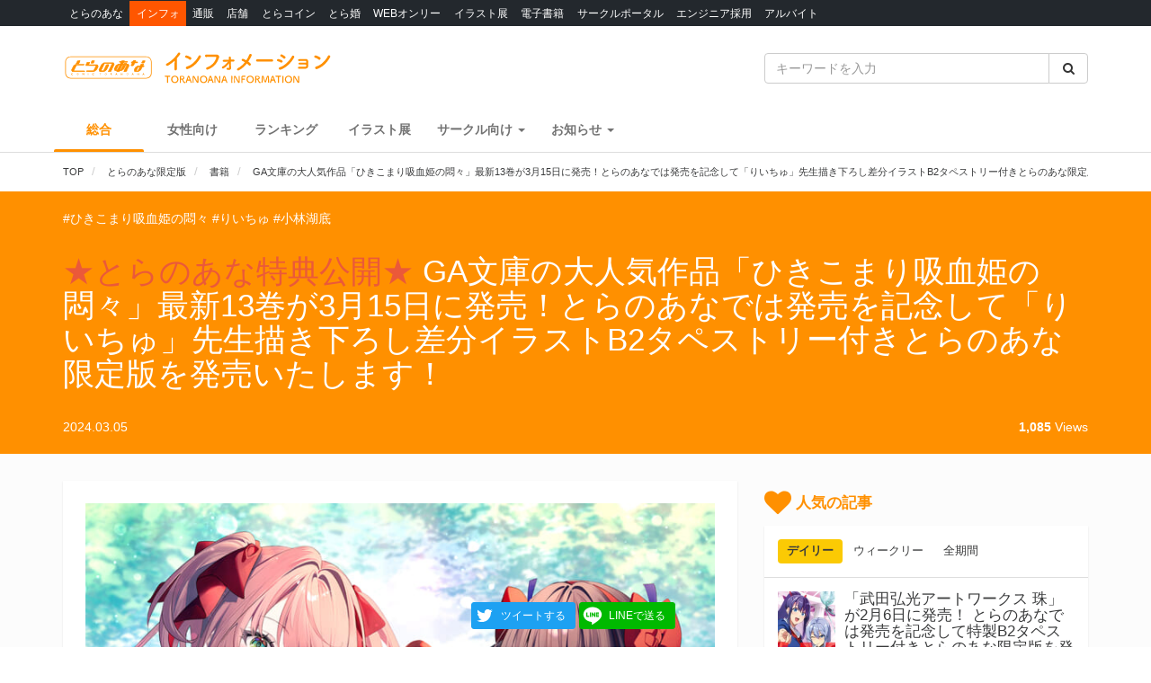

--- FILE ---
content_type: text/html; charset=UTF-8
request_url: https://news.toranoana.jp/269438
body_size: 24475
content:

<!DOCTYPE html>
<html lang="ja">
<head>
  <!-- NEW Google Tag Manager 2021/5/20 -->
  <script>(function(w,d,s,l,i){w[l]=w[l]||[];w[l].push({'gtm.start':
  new Date().getTime(),event:'gtm.js'});var f=d.getElementsByTagName(s)[0],
  j=d.createElement(s),dl=l!='dataLayer'?'&l='+l:'';j.async=true;j.src=
  'https://www.googletagmanager.com/gtm.js?id='+i+dl;f.parentNode.insertBefore(j,f);
  })(window,document,'script','dataLayer','GTM-T58MZP5');</script>
  <!-- End NEW Google Tag Manager 2021/5/20 -->

  <meta charset="utf-8">
  
    <!-- Global site tag (gtag.js) - Google Analytics -->
  <script async src="https://www.googletagmanager.com/gtag/js?id=UA-99326718-1"></script>
  <script>
    window.dataLayer = window.dataLayer || [];
    function gtag(){dataLayer.push(arguments);}
    gtag('js', new Date());
          gtag('config', 'UA-99326718-1', {"custom_map":{"dimension1":"postDate","dimension2":"postType"},"postDate":"2024-03-05","postType":"post"});
      </script>

  <!-- view port -->
  <meta name="viewport" content="width=device-width, initial-scale=1">
  <meta http-equiv="X-UA-Compatible" content="IE=edge">

  <!-- ogp -->
  
<title>GA文庫の大人気作品「ひきこまり吸血姫の悶々」最新13巻が3月15日に発売！とらのあなでは発売を記念して「りいちゅ」先生描き下ろし差分イラストB2タペストリー付きとらのあな限定版を発売いたします！ - とらのあな総合インフォメーション</title>
<meta name="description" content="「たとえ世界がひっくり返っても私は引きこもる!!!」 GA文庫の大人気作品「ひきこまり吸血姫の悶々」最新13巻が3月15日(金)に発売！ 特装版は最強キャスト勢揃いのドラマCD付きです！ とらのあなでは発売を記念して「りいちゅ」先生の描き下ろし差分イラストを使用した「B2タペストリー」付きとらのあな限定版を発売いたします。 とらのあな限定版は数量限定となりますので是非お早めにお求めください！">
<meta name="keywords" content="とらのあな,とらのあな限定版,書籍,ひきこまり吸血姫の悶々,りいちゅ,小林湖底">
<meta name="copyright" content="とらのあな総合インフォメーション">

<!-- OGP -->
<meta property="og:title" content="GA文庫の大人気作品「ひきこまり吸血姫の悶々」最新13巻が3月15日に発売！とらのあなでは発売を記念して「りいちゅ」先生描き下ろし差分イラストB2タペストリー付きとらのあな限定版を発売いたします！ - とらのあな総合インフォメーション">
<meta property="og:description" content="「たとえ世界がひっくり返っても私は引きこもる!!!」 GA文庫の大人気作品「ひきこまり吸血姫の悶々」最新13巻が3月15日(金)に発売！ 特装版は最強キャスト勢揃いのドラマCD付きです！ とらのあなでは発売を記念して「りいちゅ」先生の描き下ろし差分イラストを使用した「B2タペストリー」付きとらのあな限定版を発売いたします。 とらのあな限定版は数量限定となりますので是非お早めにお求めください！">
<meta property="og:url" content="https://news.toranoana.jp/269438">
<meta property="og:site_name" content="とらのあな総合インフォメーション">
<meta property="og:locale" content="ja_JP">
<meta property="og:type" content="article">
<meta property="og:image" content="https://news.toranoana.jp/wp-content/uploads/2024/01/0217fb80b014539e59e03590be5bcfa9-1024x1448.jpg">

<!-- Twitter Card -->
<meta name="twitter:card" content="summary_large_image">
<meta name="twitter:site" content="@tora_info_new">
<meta name="twitter:title" content="GA文庫の大人気作品「ひきこまり吸血姫の悶々」最新13巻が3月15日に発売！とらのあなでは発売を記念して「りいちゅ」先生描き下ろし差分イラストB2タペストリー付きとらのあな限定版を発売いたします！ - とらのあな総合インフォメーション">
<meta name="twitter:description" content="「たとえ世界がひっくり返っても私は引きこもる!!!」 GA文庫の大人気作品「ひきこまり吸血姫の悶々」最新13巻が3月15日(金)に発売！ 特装版は最強キャスト勢揃いのドラマCD付きです！ とらのあなでは発売を記念して「りいちゅ」先生の描き下ろし差分イラストを使用した「B2タペストリー」付きとらのあな限定版を発売いたします。 とらのあな限定版は数量限定となりますので是非お早めにお求めください！">
<meta name="twitter:image" content="https://news.toranoana.jp/wp-content/uploads/2024/01/0217fb80b014539e59e03590be5bcfa9-1024x1448.jpg">

  <!-- icons -->
  <link rel="shortcut icon" href="https://news.toranoana.jp/wp-content/themes/theme/assets/images/favicon.ico" />
  <link rel="apple-touch-icon" sizes="152x152" href="https://news.toranoana.jp/wp-content/themes/theme/assets/images/apple-touch-icon-152x152.png">
  <link rel="icon" href="https://news.toranoana.jp/wp-content/themes/theme/assets/images/android-chrome-192x192.png" sizes="192x192" type="image/png">

  <!--[if lt IE 9]>
  <script src="https://css3-mediaqueries-js.googlecode.com/svn/trunk/css3-mediaqueries.js"></script>
  <![endif]-->
  <!--[if lt IE 9]>
       <script src="https://html5shim.googlecode.com/svn/trunk/html5.js"></script>
  <![endif]-->
  <noscript>
    <div class="alert alert-danger"><strong>このサイトはJavaScriptがオンになっていないと正常に表示されません。</strong></div>
  </noscript>

  <script type="text/javascript">
    var template_url = 'https://news.toranoana.jp/wp-content/themes/theme';
  </script>

        <meta name='robots' content='max-image-preview:large' />
<link rel='dns-prefetch' href='//ajax.googleapis.com' />
<link rel='dns-prefetch' href='//maxcdn.bootstrapcdn.com' />
<link rel='dns-prefetch' href='//cdn.jsdelivr.net' />
<link rel='dns-prefetch' href='//nav.yumenosora.co.jp' />
<link rel='dns-prefetch' href='//cdnjs.cloudflare.com' />
<script type="text/javascript">
/* <![CDATA[ */
window._wpemojiSettings = {"baseUrl":"https:\/\/s.w.org\/images\/core\/emoji\/15.0.3\/72x72\/","ext":".png","svgUrl":"https:\/\/s.w.org\/images\/core\/emoji\/15.0.3\/svg\/","svgExt":".svg","source":{"concatemoji":"https:\/\/news.toranoana.jp\/wp-includes\/js\/wp-emoji-release.min.js"}};
/*! This file is auto-generated */
!function(i,n){var o,s,e;function c(e){try{var t={supportTests:e,timestamp:(new Date).valueOf()};sessionStorage.setItem(o,JSON.stringify(t))}catch(e){}}function p(e,t,n){e.clearRect(0,0,e.canvas.width,e.canvas.height),e.fillText(t,0,0);var t=new Uint32Array(e.getImageData(0,0,e.canvas.width,e.canvas.height).data),r=(e.clearRect(0,0,e.canvas.width,e.canvas.height),e.fillText(n,0,0),new Uint32Array(e.getImageData(0,0,e.canvas.width,e.canvas.height).data));return t.every(function(e,t){return e===r[t]})}function u(e,t,n){switch(t){case"flag":return n(e,"\ud83c\udff3\ufe0f\u200d\u26a7\ufe0f","\ud83c\udff3\ufe0f\u200b\u26a7\ufe0f")?!1:!n(e,"\ud83c\uddfa\ud83c\uddf3","\ud83c\uddfa\u200b\ud83c\uddf3")&&!n(e,"\ud83c\udff4\udb40\udc67\udb40\udc62\udb40\udc65\udb40\udc6e\udb40\udc67\udb40\udc7f","\ud83c\udff4\u200b\udb40\udc67\u200b\udb40\udc62\u200b\udb40\udc65\u200b\udb40\udc6e\u200b\udb40\udc67\u200b\udb40\udc7f");case"emoji":return!n(e,"\ud83d\udc26\u200d\u2b1b","\ud83d\udc26\u200b\u2b1b")}return!1}function f(e,t,n){var r="undefined"!=typeof WorkerGlobalScope&&self instanceof WorkerGlobalScope?new OffscreenCanvas(300,150):i.createElement("canvas"),a=r.getContext("2d",{willReadFrequently:!0}),o=(a.textBaseline="top",a.font="600 32px Arial",{});return e.forEach(function(e){o[e]=t(a,e,n)}),o}function t(e){var t=i.createElement("script");t.src=e,t.defer=!0,i.head.appendChild(t)}"undefined"!=typeof Promise&&(o="wpEmojiSettingsSupports",s=["flag","emoji"],n.supports={everything:!0,everythingExceptFlag:!0},e=new Promise(function(e){i.addEventListener("DOMContentLoaded",e,{once:!0})}),new Promise(function(t){var n=function(){try{var e=JSON.parse(sessionStorage.getItem(o));if("object"==typeof e&&"number"==typeof e.timestamp&&(new Date).valueOf()<e.timestamp+604800&&"object"==typeof e.supportTests)return e.supportTests}catch(e){}return null}();if(!n){if("undefined"!=typeof Worker&&"undefined"!=typeof OffscreenCanvas&&"undefined"!=typeof URL&&URL.createObjectURL&&"undefined"!=typeof Blob)try{var e="postMessage("+f.toString()+"("+[JSON.stringify(s),u.toString(),p.toString()].join(",")+"));",r=new Blob([e],{type:"text/javascript"}),a=new Worker(URL.createObjectURL(r),{name:"wpTestEmojiSupports"});return void(a.onmessage=function(e){c(n=e.data),a.terminate(),t(n)})}catch(e){}c(n=f(s,u,p))}t(n)}).then(function(e){for(var t in e)n.supports[t]=e[t],n.supports.everything=n.supports.everything&&n.supports[t],"flag"!==t&&(n.supports.everythingExceptFlag=n.supports.everythingExceptFlag&&n.supports[t]);n.supports.everythingExceptFlag=n.supports.everythingExceptFlag&&!n.supports.flag,n.DOMReady=!1,n.readyCallback=function(){n.DOMReady=!0}}).then(function(){return e}).then(function(){var e;n.supports.everything||(n.readyCallback(),(e=n.source||{}).concatemoji?t(e.concatemoji):e.wpemoji&&e.twemoji&&(t(e.twemoji),t(e.wpemoji)))}))}((window,document),window._wpemojiSettings);
/* ]]> */
</script>
<link rel='stylesheet' id='gtranslate-style-css' href='https://news.toranoana.jp/wp-content/plugins/gtranslate/gtranslate-style24.css' type='text/css' media='all' />
<style id='wp-emoji-styles-inline-css' type='text/css'>

	img.wp-smiley, img.emoji {
		display: inline !important;
		border: none !important;
		box-shadow: none !important;
		height: 1em !important;
		width: 1em !important;
		margin: 0 0.07em !important;
		vertical-align: -0.1em !important;
		background: none !important;
		padding: 0 !important;
	}
</style>
<link rel='stylesheet' id='wp-block-library-css' href='https://news.toranoana.jp/wp-includes/css/dist/block-library/style.min.css' type='text/css' media='all' />
<style id='classic-theme-styles-inline-css' type='text/css'>
/*! This file is auto-generated */
.wp-block-button__link{color:#fff;background-color:#32373c;border-radius:9999px;box-shadow:none;text-decoration:none;padding:calc(.667em + 2px) calc(1.333em + 2px);font-size:1.125em}.wp-block-file__button{background:#32373c;color:#fff;text-decoration:none}
</style>
<style id='global-styles-inline-css' type='text/css'>
:root{--wp--preset--aspect-ratio--square: 1;--wp--preset--aspect-ratio--4-3: 4/3;--wp--preset--aspect-ratio--3-4: 3/4;--wp--preset--aspect-ratio--3-2: 3/2;--wp--preset--aspect-ratio--2-3: 2/3;--wp--preset--aspect-ratio--16-9: 16/9;--wp--preset--aspect-ratio--9-16: 9/16;--wp--preset--color--black: #000000;--wp--preset--color--cyan-bluish-gray: #abb8c3;--wp--preset--color--white: #ffffff;--wp--preset--color--pale-pink: #f78da7;--wp--preset--color--vivid-red: #cf2e2e;--wp--preset--color--luminous-vivid-orange: #ff6900;--wp--preset--color--luminous-vivid-amber: #fcb900;--wp--preset--color--light-green-cyan: #7bdcb5;--wp--preset--color--vivid-green-cyan: #00d084;--wp--preset--color--pale-cyan-blue: #8ed1fc;--wp--preset--color--vivid-cyan-blue: #0693e3;--wp--preset--color--vivid-purple: #9b51e0;--wp--preset--gradient--vivid-cyan-blue-to-vivid-purple: linear-gradient(135deg,rgba(6,147,227,1) 0%,rgb(155,81,224) 100%);--wp--preset--gradient--light-green-cyan-to-vivid-green-cyan: linear-gradient(135deg,rgb(122,220,180) 0%,rgb(0,208,130) 100%);--wp--preset--gradient--luminous-vivid-amber-to-luminous-vivid-orange: linear-gradient(135deg,rgba(252,185,0,1) 0%,rgba(255,105,0,1) 100%);--wp--preset--gradient--luminous-vivid-orange-to-vivid-red: linear-gradient(135deg,rgba(255,105,0,1) 0%,rgb(207,46,46) 100%);--wp--preset--gradient--very-light-gray-to-cyan-bluish-gray: linear-gradient(135deg,rgb(238,238,238) 0%,rgb(169,184,195) 100%);--wp--preset--gradient--cool-to-warm-spectrum: linear-gradient(135deg,rgb(74,234,220) 0%,rgb(151,120,209) 20%,rgb(207,42,186) 40%,rgb(238,44,130) 60%,rgb(251,105,98) 80%,rgb(254,248,76) 100%);--wp--preset--gradient--blush-light-purple: linear-gradient(135deg,rgb(255,206,236) 0%,rgb(152,150,240) 100%);--wp--preset--gradient--blush-bordeaux: linear-gradient(135deg,rgb(254,205,165) 0%,rgb(254,45,45) 50%,rgb(107,0,62) 100%);--wp--preset--gradient--luminous-dusk: linear-gradient(135deg,rgb(255,203,112) 0%,rgb(199,81,192) 50%,rgb(65,88,208) 100%);--wp--preset--gradient--pale-ocean: linear-gradient(135deg,rgb(255,245,203) 0%,rgb(182,227,212) 50%,rgb(51,167,181) 100%);--wp--preset--gradient--electric-grass: linear-gradient(135deg,rgb(202,248,128) 0%,rgb(113,206,126) 100%);--wp--preset--gradient--midnight: linear-gradient(135deg,rgb(2,3,129) 0%,rgb(40,116,252) 100%);--wp--preset--font-size--small: 13px;--wp--preset--font-size--medium: 20px;--wp--preset--font-size--large: 36px;--wp--preset--font-size--x-large: 42px;--wp--preset--spacing--20: 0.44rem;--wp--preset--spacing--30: 0.67rem;--wp--preset--spacing--40: 1rem;--wp--preset--spacing--50: 1.5rem;--wp--preset--spacing--60: 2.25rem;--wp--preset--spacing--70: 3.38rem;--wp--preset--spacing--80: 5.06rem;--wp--preset--shadow--natural: 6px 6px 9px rgba(0, 0, 0, 0.2);--wp--preset--shadow--deep: 12px 12px 50px rgba(0, 0, 0, 0.4);--wp--preset--shadow--sharp: 6px 6px 0px rgba(0, 0, 0, 0.2);--wp--preset--shadow--outlined: 6px 6px 0px -3px rgba(255, 255, 255, 1), 6px 6px rgba(0, 0, 0, 1);--wp--preset--shadow--crisp: 6px 6px 0px rgba(0, 0, 0, 1);}:where(.is-layout-flex){gap: 0.5em;}:where(.is-layout-grid){gap: 0.5em;}body .is-layout-flex{display: flex;}.is-layout-flex{flex-wrap: wrap;align-items: center;}.is-layout-flex > :is(*, div){margin: 0;}body .is-layout-grid{display: grid;}.is-layout-grid > :is(*, div){margin: 0;}:where(.wp-block-columns.is-layout-flex){gap: 2em;}:where(.wp-block-columns.is-layout-grid){gap: 2em;}:where(.wp-block-post-template.is-layout-flex){gap: 1.25em;}:where(.wp-block-post-template.is-layout-grid){gap: 1.25em;}.has-black-color{color: var(--wp--preset--color--black) !important;}.has-cyan-bluish-gray-color{color: var(--wp--preset--color--cyan-bluish-gray) !important;}.has-white-color{color: var(--wp--preset--color--white) !important;}.has-pale-pink-color{color: var(--wp--preset--color--pale-pink) !important;}.has-vivid-red-color{color: var(--wp--preset--color--vivid-red) !important;}.has-luminous-vivid-orange-color{color: var(--wp--preset--color--luminous-vivid-orange) !important;}.has-luminous-vivid-amber-color{color: var(--wp--preset--color--luminous-vivid-amber) !important;}.has-light-green-cyan-color{color: var(--wp--preset--color--light-green-cyan) !important;}.has-vivid-green-cyan-color{color: var(--wp--preset--color--vivid-green-cyan) !important;}.has-pale-cyan-blue-color{color: var(--wp--preset--color--pale-cyan-blue) !important;}.has-vivid-cyan-blue-color{color: var(--wp--preset--color--vivid-cyan-blue) !important;}.has-vivid-purple-color{color: var(--wp--preset--color--vivid-purple) !important;}.has-black-background-color{background-color: var(--wp--preset--color--black) !important;}.has-cyan-bluish-gray-background-color{background-color: var(--wp--preset--color--cyan-bluish-gray) !important;}.has-white-background-color{background-color: var(--wp--preset--color--white) !important;}.has-pale-pink-background-color{background-color: var(--wp--preset--color--pale-pink) !important;}.has-vivid-red-background-color{background-color: var(--wp--preset--color--vivid-red) !important;}.has-luminous-vivid-orange-background-color{background-color: var(--wp--preset--color--luminous-vivid-orange) !important;}.has-luminous-vivid-amber-background-color{background-color: var(--wp--preset--color--luminous-vivid-amber) !important;}.has-light-green-cyan-background-color{background-color: var(--wp--preset--color--light-green-cyan) !important;}.has-vivid-green-cyan-background-color{background-color: var(--wp--preset--color--vivid-green-cyan) !important;}.has-pale-cyan-blue-background-color{background-color: var(--wp--preset--color--pale-cyan-blue) !important;}.has-vivid-cyan-blue-background-color{background-color: var(--wp--preset--color--vivid-cyan-blue) !important;}.has-vivid-purple-background-color{background-color: var(--wp--preset--color--vivid-purple) !important;}.has-black-border-color{border-color: var(--wp--preset--color--black) !important;}.has-cyan-bluish-gray-border-color{border-color: var(--wp--preset--color--cyan-bluish-gray) !important;}.has-white-border-color{border-color: var(--wp--preset--color--white) !important;}.has-pale-pink-border-color{border-color: var(--wp--preset--color--pale-pink) !important;}.has-vivid-red-border-color{border-color: var(--wp--preset--color--vivid-red) !important;}.has-luminous-vivid-orange-border-color{border-color: var(--wp--preset--color--luminous-vivid-orange) !important;}.has-luminous-vivid-amber-border-color{border-color: var(--wp--preset--color--luminous-vivid-amber) !important;}.has-light-green-cyan-border-color{border-color: var(--wp--preset--color--light-green-cyan) !important;}.has-vivid-green-cyan-border-color{border-color: var(--wp--preset--color--vivid-green-cyan) !important;}.has-pale-cyan-blue-border-color{border-color: var(--wp--preset--color--pale-cyan-blue) !important;}.has-vivid-cyan-blue-border-color{border-color: var(--wp--preset--color--vivid-cyan-blue) !important;}.has-vivid-purple-border-color{border-color: var(--wp--preset--color--vivid-purple) !important;}.has-vivid-cyan-blue-to-vivid-purple-gradient-background{background: var(--wp--preset--gradient--vivid-cyan-blue-to-vivid-purple) !important;}.has-light-green-cyan-to-vivid-green-cyan-gradient-background{background: var(--wp--preset--gradient--light-green-cyan-to-vivid-green-cyan) !important;}.has-luminous-vivid-amber-to-luminous-vivid-orange-gradient-background{background: var(--wp--preset--gradient--luminous-vivid-amber-to-luminous-vivid-orange) !important;}.has-luminous-vivid-orange-to-vivid-red-gradient-background{background: var(--wp--preset--gradient--luminous-vivid-orange-to-vivid-red) !important;}.has-very-light-gray-to-cyan-bluish-gray-gradient-background{background: var(--wp--preset--gradient--very-light-gray-to-cyan-bluish-gray) !important;}.has-cool-to-warm-spectrum-gradient-background{background: var(--wp--preset--gradient--cool-to-warm-spectrum) !important;}.has-blush-light-purple-gradient-background{background: var(--wp--preset--gradient--blush-light-purple) !important;}.has-blush-bordeaux-gradient-background{background: var(--wp--preset--gradient--blush-bordeaux) !important;}.has-luminous-dusk-gradient-background{background: var(--wp--preset--gradient--luminous-dusk) !important;}.has-pale-ocean-gradient-background{background: var(--wp--preset--gradient--pale-ocean) !important;}.has-electric-grass-gradient-background{background: var(--wp--preset--gradient--electric-grass) !important;}.has-midnight-gradient-background{background: var(--wp--preset--gradient--midnight) !important;}.has-small-font-size{font-size: var(--wp--preset--font-size--small) !important;}.has-medium-font-size{font-size: var(--wp--preset--font-size--medium) !important;}.has-large-font-size{font-size: var(--wp--preset--font-size--large) !important;}.has-x-large-font-size{font-size: var(--wp--preset--font-size--x-large) !important;}
:where(.wp-block-post-template.is-layout-flex){gap: 1.25em;}:where(.wp-block-post-template.is-layout-grid){gap: 1.25em;}
:where(.wp-block-columns.is-layout-flex){gap: 2em;}:where(.wp-block-columns.is-layout-grid){gap: 2em;}
:root :where(.wp-block-pullquote){font-size: 1.5em;line-height: 1.6;}
</style>
<link rel='stylesheet' id='wordpress-popular-posts-css-css' href='https://news.toranoana.jp/wp-content/plugins/wordpress-popular-posts/assets/css/wpp.css' type='text/css' media='all' />
<link rel='stylesheet' id='style-css' href='https://news.toranoana.jp/wp-content/themes/theme/style.css' type='text/css' media='all' />
<link rel='stylesheet' id='font-awesome-css' href='//maxcdn.bootstrapcdn.com/font-awesome/4.5.0/css/font-awesome.min.css' type='text/css' media='all' />
<link rel='stylesheet' id='bootstrap-css' href='//maxcdn.bootstrapcdn.com/bootstrap/3.3.7/css/bootstrap.min.css' type='text/css' media='all' />
<link rel='stylesheet' id='slick-css' href='//cdn.jsdelivr.net/jquery.slick/1.6.0/slick.css' type='text/css' media='all' />
<link rel='stylesheet' id='slick-theme-css' href='//cdnjs.cloudflare.com/ajax/libs/slick-carousel/1.6.0/slick-theme.min.css' type='text/css' media='all' />
<link rel='stylesheet' id='lightgallery-css' href='//cdn.jsdelivr.net/lightgallery/1.3.9/css/lightgallery.min.css' type='text/css' media='all' />
<link rel='stylesheet' id='globalnav-css' href='//nav.yumenosora.co.jp/globalnav.css' type='text/css' media='all' />
<link rel='stylesheet' id='dropzone-css' href='https://cdnjs.cloudflare.com/ajax/libs/dropzone/5.4.0/min/dropzone.min.css' type='text/css' media='all' />
<link rel='stylesheet' id='app-css' href='https://news.toranoana.jp/wp-content/themes/theme/assets/stylesheets/app.css?v=20260116110057' type='text/css' media='all' />
<script type="text/javascript" src="//ajax.googleapis.com/ajax/libs/jquery/1.11.3/jquery.min.js" id="jquery-js"></script>
<script type="application/json" id="wpp-json">{"sampling_active":0,"sampling_rate":100,"ajax_url":"https:\/\/news.toranoana.jp\/wp-json\/wordpress-popular-posts\/v1\/popular-posts","api_url":"https:\/\/news.toranoana.jp\/wp-json\/wordpress-popular-posts","ID":269438,"token":"b7694a7cc7","lang":0,"debug":0}</script><script type="text/javascript" src="https://news.toranoana.jp/wp-content/plugins/wordpress-popular-posts/assets/js/wpp.min.js" id="wpp-js-js"></script><script type="text/javascript" src="//maxcdn.bootstrapcdn.com/bootstrap/3.3.7/js/bootstrap.min.js" id="bootstrap-js"></script>
<script type="text/javascript" src="//cdn.jsdelivr.net/jquery.slick/latest/slick.min.js" id="slick&quot;-js"></script>
<script type="text/javascript" src="//nav.yumenosora.co.jp/globalnav.js" id="globalnav-js"></script>
<script type="text/javascript" src="//cdn.jsdelivr.net/lightgallery/1.3.9/js/lightgallery.min.js" id="lightgallery-js"></script>
<script type="text/javascript" src="//cdnjs.cloudflare.com/ajax/libs/lazysizes/4.0.4/lazysizes.min.js" id="lazysizes-js"></script>
<script type="text/javascript" src="https://news.toranoana.jp/wp-content/themes/theme/assets/javascripts/map.js" id="map-js"></script>
<script type="text/javascript" src="https://news.toranoana.jp/wp-content/themes/theme/assets/javascripts/scroll-tabs.js" id="scroll-tabs-js"></script>
<script type="text/javascript" src="https://news.toranoana.jp/wp-content/themes/theme/assets/javascripts/affix-nav.js" id="affix-nav-js"></script>
<script type="text/javascript" src="https://cdnjs.cloudflare.com/ajax/libs/dropzone/5.4.0/min/dropzone.min.js" id="dropzone-js"></script>
<script type="text/javascript" src="https://news.toranoana.jp/wp-content/themes/theme/assets/javascripts/image-swap.js?v=20240821093923" id="image-swap-js"></script>
<script type="text/javascript" src="https://news.toranoana.jp/wp-content/themes/theme/assets/javascripts/app.js?v=20250529063253" id="app-js"></script>
<link rel="https://api.w.org/" href="https://news.toranoana.jp/wp-json/" /><link rel="alternate" title="JSON" type="application/json" href="https://news.toranoana.jp/wp-json/wp/v2/posts/269438" /><link rel="canonical" href="https://news.toranoana.jp/269438" />
<link rel='shortlink' href='https://news.toranoana.jp/?p=269438' />
<link rel="alternate" title="oEmbed (JSON)" type="application/json+oembed" href="https://news.toranoana.jp/wp-json/oembed/1.0/embed?url=https%3A%2F%2Fnews.toranoana.jp%2F269438" />
<link rel="alternate" title="oEmbed (XML)" type="text/xml+oembed" href="https://news.toranoana.jp/wp-json/oembed/1.0/embed?url=https%3A%2F%2Fnews.toranoana.jp%2F269438&#038;format=xml" />
            <style id="wpp-loading-animation-styles">@-webkit-keyframes bgslide{from{background-position-x:0}to{background-position-x:-200%}}@keyframes bgslide{from{background-position-x:0}to{background-position-x:-200%}}.wpp-widget-placeholder,.wpp-widget-block-placeholder{margin:0 auto;width:60px;height:3px;background:#dd3737;background:linear-gradient(90deg,#dd3737 0%,#571313 10%,#dd3737 100%);background-size:200% auto;border-radius:3px;-webkit-animation:bgslide 1s infinite linear;animation:bgslide 1s infinite linear}</style>
            </head>



<body class="post-template-default single single-post postid-269438 single-format-standard">
  <!-- NEW Google Tag Manager (noscript) 2021/5/20 -->
  <noscript><iframe src="https://www.googletagmanager.com/ns.html?id=GTM-T58MZP5"
  height="0" width="0" style="display:none;visibility:hidden"></iframe></noscript>
  <!-- End NEW Google Tag Manager (noscript) 2021/5/20 -->
  
  <script>
    var initWidth = Math.max(document.documentElement.clientWidth, window.innerWidth || 0);
    if (initWidth > 992) document.querySelector('body').classList.add('widescreen');
  </script>

  <div id="fb-root"></div>
<script>
  window.fbAsyncInit = function() {
    FB.init({
      appId      : '440083856356784',
      xfbml      : true,
      version    : 'v2.8'
    });
  };
  (function(d, s, id){
     var js, fjs = d.getElementsByTagName(s)[0];
     if (d.getElementById(id)) {return;}
     js = d.createElement(s); js.id = id;
     js.src = "//connect.facebook.net/en_US/sdk.js";
     fjs.parentNode.insertBefore(js, fjs);
   }(document, 'script', 'facebook-jssdk'));
</script>
  <div id="globalnav">
    <div class="container">
            <nav class="globalnav globalnav-default" data-active="インフォ"></nav>
    </div>
  </div>

  <div id="page" class="all page-contents-type-default user-status-default">

    <div id="header">

                      <div class="header-nav hidden-sm hidden-xs">
  <div class="header-nav-upper navbar navbar-default navbar-static-top" role="navigation">
    <div class="container">
      <div class="row">

        <div class="col-sm-8 left">
                      <a class="logo-wrapper" href="https://news.toranoana.jp">
              <img class="logo" src="https://news.toranoana.jp/wp-content/themes/theme/assets/images/logo.svg">
            </a>
                  </div>

        <div class="col-sm-4 right">
          <form method="get" class="searchform" action="https://news.toranoana.jp">
  <div class="input-group">
    <input type="text" class="form-control" name="s" class="s" placeholder="キーワードを入力" value="">
    <span class="input-group-btn">
      <button class="btn btn-default" type="submit">
        <i class="fa fa-fw fa-search"></i>
      </button>
    </span>
  </div>
</form>        </div>

      </div>
    </div>
  </div>

  <div class="header-nav-lower">
    <div class="container">
      <ul class="header-links ">
        <li>
          <a class="active" href="https://news.toranoana.jp">総合</a>
        </li>
        <li>
          <a class="" href="https://news.toranoana.jp/joshi">女性向け</a>
        </li>
        <li>
          <a href="https://ecs.toranoana.jp/tora/ec/cot/ranking/weekly/all/">ランキング</a>
        </li>
                  <li>
            <a class="" href="https://news.toranoana.jp/exhibitions">イラスト展</a>
          </li>
        
                    <li class="dropdown">
              <a data-toggle="dropdown" aria-haspopup="true" aria-expanded="false">
                <span class="name">サークル向け</span>
                <span class="caret"></span>
              </a>
              <ul class="dropdown-menu">
                                    <li>
                      <a href="https://www.toranoana.jp/dojin/index.html" title="サークル委託案内">
                        サークル委託案内                      </a>
                    </li>
                                      <li>
                      <a href="https://www.toranoana.jp/dojin/itaku_form_yakkan.html" title="新規登録">
                        新規登録                      </a>
                    </li>
                                      <li>
                      <a href="https://creator.toranoana.jp/portal/login.cgi" title="サークルポータル">
                        サークルポータル                      </a>
                    </li>
                                      <li>
                      <a href="https://www.toranoana.jp/dojin/faq/index.html" title="Q&A">
                        Q&A                      </a>
                    </li>
                                </ul>
            </li>
                      <li class="dropdown">
              <a data-toggle="dropdown" aria-haspopup="true" aria-expanded="false">
                <span class="name">お知らせ</span>
                <span class="caret"></span>
              </a>
              <ul class="dropdown-menu">
                                    <li>
                      <a href="https://news.toranoana.jp/notifications/" title="お知らせ一覧">
                        お知らせ一覧                      </a>
                    </li>
                                      <li>
                      <a href="https://www.toranoana.jp/torabook/index.html" title="オンラインマガジン">
                        オンラインマガジン                      </a>
                    </li>
                                      <li>
                      <a href="https://www.toranoana.jp/coco2/index.html" title="虎々ちゃんネル☆">
                        虎々ちゃんネル☆                      </a>
                    </li>
                                      <li>
                      <a href="https://www.toranoana.jp/info/shop/twitter/index.html" title="公式Twitter一覧">
                        公式Twitter一覧                      </a>
                    </li>
                                      <li>
                      <a href="https://news.toranoana.jp/category/ec-update" title="通販アップデート情報">
                        通販アップデート情報                      </a>
                    </li>
                                </ul>
            </li>
                </ul>
    </div>
  </div>

</div>
        <div class="header-nav header-nav-sm visible-sm-block visible-xs-block">
  <div class="header-nav-upper navbar navbar-default navbar-static-top mb-0" role="navigation">
    <div class="container">
      <div class="left">
                  <a class="logo-wrapper" href="https://news.toranoana.jp">
            <img class="logo" src="https://news.toranoana.jp/wp-content/themes/theme/assets/images/logo.svg">
          </a>
              </div>

      <div class="right">
        <div class="right-btns ">
          <a data-toggle="modal" href="#modal-nav">
            <span class="fa-lg">
              <i class="fa fa-fw fa-bars"></i>
            </span>
          </a>
        </div>
      </div>

    </div>
  </div>

  <div class="header-nav-lower">
    <div class="container">
      <ul class="header-links ">
        <li>
          <a class="active" href="https://news.toranoana.jp">総合</a>
        </li>
        <li>
          <a class="" href="https://news.toranoana.jp/joshi">女性向け</a>
        </li>
        <li>
          <a href="https://ecs.toranoana.jp/tora/ec/cot/ranking/weekly/all/">ランキング</a>
        </li>
                  <li>
            <a class="" href="https://news.toranoana.jp/exhibitions">イラスト展</a>
          </li>
              </ul>
    </div>
  </div>

</div>
      
              <div class="header-breadcrumb ">
          <div class="container">
            <ol class="breadcrumb no-padding scroll" itemscope itemtype="https://schema.org/BreadcrumbList">

  <li itemprop="itemListElement" itemscope itemtype="https://schema.org/ListItem">
          <a href="https://news.toranoana.jp" itemtype="https://schema.org/Thing" itemprop="item">
        <span itemprop="name">TOP</span>
      </a>
    
    <meta itemprop="position" content="1">
  </li>

            <li itemprop="itemListElement" itemscope itemtype="https://schema.org/ListItem">
            <a href="https://news.toranoana.jp/category/toragen" itemtype="https://schema.org/Thing" itemprop="item">
              <span itemprop="name">とらのあな限定版</span>
            </a>
            <meta itemprop="position" content="2">
          </li>
                  <li itemprop="itemListElement" itemscope itemtype="https://schema.org/ListItem">
            <a href="https://news.toranoana.jp/category/comic" itemtype="https://schema.org/Thing" itemprop="item">
              <span itemprop="name">書籍</span>
            </a>
            <meta itemprop="position" content="2">
          </li>
        
      <li itemprop="itemListElement" itemscope itemtype="https://schema.org/ListItem">
        <a href="https://news.toranoana.jp/269438" itemtype="https://schema.org/Thing" itemprop="item">
          <span itemprop="name">GA文庫の大人気作品「ひきこまり吸血姫の悶々」最新13巻が3月15日に発売！とらのあなでは発売を記念して「りいちゅ」先生描き下ろし差分イラストB2タペストリー付きとらのあな限定版を発売いたします！</span>
        </a>
        <meta itemprop="position" content="3">
      </li>

    </ol>
          </div>
        </div>
          </div>

    
        
         





<div id="main" class="single single-post type-default  ">

  <script type="application/ld+json">{"@context":"http://schema.org/","@type":"NewsArticle","mainEntityOfPage":{"@type":"WebPage","@id":"https://news.toranoana.jp/269438"},"headline":"GA文庫の大人気作品「ひきこまり吸血姫の悶々」最新13巻が3月15日に発売！とらのあなでは発売を記念して「りい...","image":["https://news.toranoana.jp/wp-content/uploads/2024/01/0217fb80b014539e59e03590be5bcfa9-800x800.jpg","https://news.toranoana.jp/wp-content/uploads/2024/01/0217fb80b014539e59e03590be5bcfa9-900x450.jpg","https://news.toranoana.jp/wp-content/uploads/2024/01/0217fb80b014539e59e03590be5bcfa9-1024x1448.jpg"],"datePublished":"2024-03-05T17:35:34+09:00","dateModified":"2024-03-05T18:14:28+09:00","author":{"@type":"Organization","name":"とらのあなインフォメーション"},"publisher":{"@type":"Organization","name":"株式会社虎の穴","logo":{"@type":"ImageObject","url":"https://news.toranoana.jp/wp-content/themes/theme/assets/images/logo-toranoana.png","width":768,"height":256}},"description":"「たとえ世界がひっくり返っても私は引きこもる!!!」\nGA文庫の大人気作品「ひきこまり吸血姫の悶々」最新13巻が3月15日(金)に発売！\n特装版は最強キャスト勢揃いのドラマCD付きです！\nとらのあなでは発売を記念して「りいちゅ」先生の描き下ろし差分イラストを使用した「B2タペストリー」付きとらのあな限定版を発売いたします。\nとらのあな限定版は数量限定となりますので是非お早めにお求めください！"}</script>

  
      <div class="single-post-header">
      <div class="container">

        <div class="row">
          <div class="col-md-12">

                          <div class="post-tags mb-30">
                                  <a href="https://news.toranoana.jp/tag/%e3%81%b2%e3%81%8d%e3%81%93%e3%81%be%e3%82%8a%e5%90%b8%e8%a1%80%e5%a7%ab%e3%81%ae%e6%82%b6%e3%80%85" title="「ひきこまり吸血姫の悶々」タグ記事一覧へ">
                    <span>#ひきこまり吸血姫の悶々</span>
                  </a>
                                  <a href="https://news.toranoana.jp/tag/%e3%82%8a%e3%81%84%e3%81%a1%e3%82%85" title="「りいちゅ」タグ記事一覧へ">
                    <span>#りいちゅ</span>
                  </a>
                                  <a href="https://news.toranoana.jp/tag/%e5%b0%8f%e6%9e%97%e6%b9%96%e5%ba%95" title="「小林湖底」タグ記事一覧へ">
                    <span>#小林湖底</span>
                  </a>
                              </div>
            
            <h1 class="post-title mb-30">
                              <span class="text-danger">★とらのあな特典公開★</span>
                            GA文庫の大人気作品「ひきこまり吸血姫の悶々」最新13巻が3月15日に発売！とらのあなでは発売を記念して「りいちゅ」先生描き下ろし差分イラストB2タペストリー付きとらのあな限定版を発売いたします！            </h1>

            <div class="clearfix">
              <div class="post-date pull-left">
                2024.03.05              </div>
              <div class="post-views pull-right">
                <strong>1,085</strong> Views
              </div>
            </div>
          </div>

        </div>
      </div>
    </div>
  
  <div class="container ">
    <div class="row">
      <div class="col-md-8">

        
                  <div class="post-contents light-gallery-container">
                          <div class="post-content">
                <div class="post-main-img">
                                      <img class="post-thumbnail max-width-full" src="https://news.toranoana.jp/wp-content/uploads/2024/01/0217fb80b014539e59e03590be5bcfa9-768x1086.jpg" alt="GA文庫の大人気作品「ひきこまり吸血姫の悶々」最新13巻が3月15日に発売！とらのあなでは発売を記念して「りいちゅ」先生描き下ろし差分イラストB2タペストリー付きとらのあな限定版を発売いたします！">
                  
                                  </div>

                                  <div class="post-excerpt wysiwyg wysiwyg-default">
                    <p>「たとえ世界がひっくり返っても私は引きこもる!!!」<br />
GA文庫の大人気作品「ひきこまり吸血姫の悶々」最新13巻が3月15日(金)に発売！<br />
<strong>特装版は最強キャスト勢揃いのドラマCD付きです！</strong></p>
<p>とらのあなでは発売を記念して「りいちゅ」先生の描き下ろし差分イラストを使用した「B2タペストリー」付きとらのあな限定版を発売いたします。</p>
<p>とらのあな限定版は数量限定となりますので是非お早めにお求めください！</p>
                  </div>
                              </div>
            
            
                          <div class="post-content" id="content-id-0">
                <h2 class="content-title">
                  商品情報                </h2>

                <div class="content-layouts">

                                            <div class="layout layout-items" id="layout-id-0-0">
                            

                            <div class="row row-packed row-flex">
                                                                  <div class="col-xs-12 col-sm-12 col-md-12 col-lg-12 item item-ec">
                                      <div class="panel panel-default mb-10">
                                        <div class="panel-body">
                                          <div class="row row-packed">
                                            <div class="col-sm-3">
                                                                                              <a style="display: block;" href="https://ecs.toranoana.jp/tora/ec/bok/pages/all/item/2024/01/04/00003/?utm_source=newstoranoanajp&utm_medium=referral&utm_campaign=post_269438&utm_content=link" target="_blank" rel="noopener" onclick="gtag('event', 'click', { 'event_category':'Post-Items-EC', 'event_label':'https://ecs.toranoana.jp/tora/ec/bok/pages/all/item/2024/01/04/00003/?utm_source=newstoranoanajp&utm_medium=referral&utm_campaign=post_269438&utm_content=link', 'value':1 });">
                                                                                                      <img class="item-thumbnail img-resp max-width-256 lazyload" src="https://news.toranoana.jp/wp-content/themes/theme/assets/images/nowloading_1x1.png" data-src="https://news.toranoana.jp/wp-content/uploads/2024/02/11ab5e518a316fda1dd364190ad03f28-256x368.jpg" alt="">
                                                                                                    </a>
                                                                                          </div>
                                            <div class="col-sm-9 mt-10">
                                              <ul class="list list-sm">
                                                <li>
                                                  <h4 class="item-title">
                                                    「ひきこまり吸血姫の悶々13」りいちゅ先生描き下ろし差分イラストB2タペストリー付きとらのあな限定版                                                  </h4>
                                                </li>
                                                <li>
                                                  <div class="item-body">
                                                    <p>出版社：SBクリエイティブ<br />
著　者：小林湖底<br />
イラスト：りいちゅ<br />
発売日：2024年3月15日(金)<br />
価　格：2,574円(税込)(内訳　本体:予価814円(税込) ＋ B2タペストリー：1,760円(税込)）　　<br />
販　売：とらのあな通信販売</p>
                                                  </div>
                                                </li>

                                                <li>
                                                                                                      <a class="btn btn-amazon" href="https://ecs.toranoana.jp/tora/ec/bok/pages/all/item/2024/01/04/00003/?utm_source=newstoranoanajp&utm_medium=referral&utm_campaign=post_269438&utm_content=link" target="_blank" rel="noopener" onclick="gtag('event', 'click', { 'event_category':'Post-Items-EC', 'event_label':'https://ecs.toranoana.jp/tora/ec/bok/pages/all/item/2024/01/04/00003/?utm_source=newstoranoanajp&utm_medium=referral&utm_campaign=post_269438&utm_content=link', 'value':1 });">
                                                      <i class="fa fa-fw fa-shopping-cart"></i>
                                                      <span>通信販売ページ</span>
                                                    </a>
                                                                                                  </li>
                                              </ul>
                                            </div>
                                          </div>
                                        </div>
                                      </div>
                                    </div>
                                                              </div>
                          </div>
                                                  <div class="layout layout-wysiwyg" id="layout-id-0-1">
                                                          <h3 class="content-sub-title">作品紹介</h3>
                                                          <div class="field field-wysiwyg wysiwyg wysiwyg-default">
                                <p>「たとえ世界がひっくり返っても私は引きこもる!!!」</p>
<p>第11回GA文庫大賞《優秀賞》</p>
<p>自己評価↓最低　他者評価↑最高　ダメダメ美少女が大勝利！</p>
                              </div>
                          </div>
                                                  <div class="layout layout-items" id="layout-id-0-2">
                            

                            <div class="row row-packed row-flex">
                                                                  <div class="col-xs-12 col-sm-12 col-md-12 col-lg-12 item item-ec">
                                      <div class="panel panel-default mb-10">
                                        <div class="panel-body">
                                          <div class="row row-packed">
                                            <div class="col-sm-3">
                                                                                              <a style="display: block;" href="https://ecs.toranoana.jp/tora/ec/bok/pages/all/item/2024/01/04/00003/?utm_source=newstoranoanajp&utm_medium=referral&utm_campaign=post_269438&utm_content=link" target="_blank" rel="noopener" onclick="gtag('event', 'click', { 'event_category':'Post-Items-EC', 'event_label':'https://ecs.toranoana.jp/tora/ec/bok/pages/all/item/2024/01/04/00003/?utm_source=newstoranoanajp&utm_medium=referral&utm_campaign=post_269438&utm_content=link', 'value':1 });">
                                                                                                      <img class="item-thumbnail img-resp max-width-256 lazyload" src="https://news.toranoana.jp/wp-content/themes/theme/assets/images/nowloading_1x1.png" data-src="https://news.toranoana.jp/wp-content/uploads/2024/01/0217fb80b014539e59e03590be5bcfa9-256x362.jpg" alt="">
                                                                                                    </a>
                                                                                          </div>
                                            <div class="col-sm-9 mt-10">
                                              <ul class="list list-sm">
                                                <li>
                                                  <h4 class="item-title">
                                                    「ひきこまり吸血姫の悶々13　ドラマCD付き特装版」りいちゅ先生描き下ろし差分イラストB2タペストリー付きとらのあな限定版                                                  </h4>
                                                </li>
                                                <li>
                                                  <div class="item-body">
                                                    <p>出版社：SBクリエイティブ<br />
著　者：小林湖底<br />
イラスト：りいちゅ<br />
発売日：2024年3月15日(金)<br />
価　格：5,060円(税込)(内訳　本体:3,300円(税込) ＋ B2タペストリー：1,760円(税込)）　　<br />
販　売：とらのあな通信販売</p>
                                                  </div>
                                                </li>

                                                <li>
                                                                                                      <a class="btn btn-amazon" href="https://ecs.toranoana.jp/tora/ec/bok/pages/all/item/2024/01/04/00003/?utm_source=newstoranoanajp&utm_medium=referral&utm_campaign=post_269438&utm_content=link" target="_blank" rel="noopener" onclick="gtag('event', 'click', { 'event_category':'Post-Items-EC', 'event_label':'https://ecs.toranoana.jp/tora/ec/bok/pages/all/item/2024/01/04/00003/?utm_source=newstoranoanajp&utm_medium=referral&utm_campaign=post_269438&utm_content=link', 'value':1 });">
                                                      <i class="fa fa-fw fa-shopping-cart"></i>
                                                      <span>通信販売ページ</span>
                                                    </a>
                                                                                                  </li>
                                              </ul>
                                            </div>
                                          </div>
                                        </div>
                                      </div>
                                    </div>
                                                              </div>
                          </div>
                                                  <div class="layout layout-wysiwyg" id="layout-id-0-3">
                                                          <h3 class="content-sub-title">ドラマCD紹介</h3>
                                                          <div class="field field-wysiwyg wysiwyg wysiwyg-default">
                                <p>著者・小林湖底書き下ろし脚本による、最強キャスト勢揃いの歴史に残るドラマＣＤがここに始まる！</p>
<p>『コマリ様の転職活動』</p>
<p>【ドラマCDキャスト】<br />
テラコマリ・ガンデスブラッド：楠木ともり<br />
ヴィルヘイズ：鈴代紗弓<br />
サクナ・メモワール：石見舞菜香<br />
ネリア・カニンガム：ファイルーズあい<br />
アマツ・カルラ：島袋美由利</p>
<p>●Staff<br />
原作・脚本：小林湖底（ＧＡ文庫/SBクリエイティブ刊）<br />
イラスト：りいちゅ</p>
                              </div>
                          </div>
                                        </div>

                              </div>
                          <div class="post-content" id="content-id-1">
                <h2 class="content-title">
                  りいちゅ先生描き下ろし差分イラストB2タペストリー画像紹介                </h2>

                <div class="content-layouts">

                                            <div class="layout layout-gallery" id="layout-id-1-0">
                                                            <div class="gallery gallery-default">
                                                                      <div class="gallery-one-item">
                                      <div class="max-width-348">
                                        <a href="https://news.toranoana.jp/wp-content/uploads/2024/01/465cccb1d0ee88501b708bfa8fb0de21.jpg" class="zoomable" data-sub-html="©小林湖底/SB Creative Corp.　イラスト：りいちゅ">
                                          <img class="gallery-thumbnail img-resp" src="https://news.toranoana.jp/wp-content/uploads/2024/01/465cccb1d0ee88501b708bfa8fb0de21-512x512.jpg" />
                                        </a>
                                        <small class="copyright text-muted ell">
                                          ©小林湖底/SB Creative Corp.　イラスト：りいちゅ                                        </small>
                                      </div>
                                    </div>
                                                                  </div>
                                                        </div>
                                        </div>

                              </div>
                          <div class="post-content" id="content-id-2">
                <h2 class="content-title">
                  とらのあな特典                </h2>

                <div class="content-layouts">

                                            <div class="layout layout-gallery" id="layout-id-2-0">
                                                          <div class="field field-wysiwyg wysiwyg wysiwyg-default mb-20"><p>4Pリーフレット</p>
</div>
                                                            <div class="gallery gallery-default">
                                                                      <div class="gallery-one-item">
                                      <div class="max-width-348">
                                        <a href="https://news.toranoana.jp/wp-content/uploads/2024/02/69536597a5ebba0d724275e7ae03bf28.jpg" class="zoomable" data-sub-html="">
                                          <img class="gallery-thumbnail img-resp" src="https://news.toranoana.jp/wp-content/uploads/2024/02/69536597a5ebba0d724275e7ae03bf28-512x512.jpg" />
                                        </a>
                                        <small class="copyright text-muted ell">
                                                                                  </small>
                                      </div>
                                    </div>
                                                                  </div>
                                                        </div>
                                        </div>

                              </div>
                          <div class="post-content" id="content-id-3">
                <h2 class="content-title">
                  注意事項                </h2>

                <div class="content-layouts">

                                            <div class="layout layout-wysiwyg" id="layout-id-3-0">
                                                          <div class="field field-wysiwyg wysiwyg wysiwyg-default">
                                <p>・『とらのあな限定版』は先着順となります。商品品切れの際はご容赦ください。<br />
・物流の都合で発売が前後する場合がございます。<br />
・デザインが変更となる場合がございます。予めご了承ください。<br />
・B2タペストリー単体での販売は行っておりません。</p>
                              </div>
                          </div>
                                        </div>

                              </div>
                          <div class="post-content" id="content-id-4">
                <h2 class="content-title">
                  問い合わせ                </h2>

                <div class="content-layouts">

                                      <div class="wysiwyg wysiwyg-default">
                      <p>
                        <strong>本件に関するお問い合わせは下記フォームよりお願い致します。電話でのお問い合わせは受け付けておりません。</strong>
                      </p>
                      <p>▼ とらのあなWebsite お問い合わせフォーム</p>
                      <p><a class="btn btn-default" href="https://customer.toranoana.jp/form/tora.html">お問い合わせはこちら</a></p>
                    </div>
                                  </div>

                              </div>
            
            

            
          </div>
        
        <div class="widgets ">
                      <div class="widget">
              <h2 class="widget-title">
                <i class="fa fa-share-alt"></i>
                <span>関連記事</span>
              </h2>

              <div class="widget-body ">
                <div class="post post-md full-xs type-default " id="post-id-334850">
  <div class="media media-lg">
    <div class="media-left">
      <a href="https://news.toranoana.jp/334850" title="小林湖底先生×りいちゅ先生の最新作「ひきこまり吸血姫の悶々14」＆「うっかりドロボウになったけど影の薄い私には天職でした」が12月15日に同時発売！ とらのあなでは発売を記念して特製B2タペストリー付きとらのあな限定版を発売いたします！">
                  <img class="media-object img-resp post-thumbnail lazyload" src="https://news.toranoana.jp/wp-content/themes/theme/assets/images/nowloading_1x1.png" data-src="https://news.toranoana.jp/wp-content/uploads/2025/11/1a68b942fdd3dbc56a456cabe11c7169-128x128.jpg" alt="小林湖底先生×りいちゅ先生の最新作「ひきこまり吸血姫の悶々14」＆「うっかりドロボウになったけど影の薄い私には天職でした」が12月15日に同時発売！ とらのあなでは発売を記念して特製B2タペストリー付きとらのあな限定版を発売いたします！">
              </a>
    </div>
    <div class="media-body">
      <ul class="list list-xs">
                  <li>
            <div class="post-cats">
                              <a class="btn btn-xs btn-cat btn-toragen" href="https://news.toranoana.jp/category/toragen" title="「とらのあな限定版」カテゴリー記事一覧へ">
                  <span>とらのあな限定版</span>
                </a>
                              <a class="btn btn-xs btn-cat btn-comic" href="https://news.toranoana.jp/category/comic" title="「書籍」カテゴリー記事一覧へ">
                  <span>書籍</span>
                </a>
                          </div>
          </li>
        
        <li>
          <h2 class="post-title">
                          <span class = 'text-danger'>★とらのあな特典公開★</span>
                        <a href="https://news.toranoana.jp/334850">
              小林湖底先生×りいちゅ先生の最新作「ひきこまり吸血姫の悶々14」＆「うっかりドロボウになったけど影の薄い私には天職でした」が12月15日に同時発売！ とらのあなでは発売を記念して特製B2タペストリー付きとらのあな限定版を発売いたします！            </a>
          </h2>
        </li>

                  <li>
            <p class="post-excerpt ell">
              小林湖底先生×りいちゅ先生の最新作
『ひきこまり吸血姫の悶々14』＆「うっかりドロボウになったけど影の薄い私には天職でした」が12月15日(月)に同時発売！
とらのあなでは発売を記念して「特製B2タペストリー付き」とらのあな限定版をそれぞれご用意しました！
とらのあな限定版の数は限られていますので是非お早めにお求めください！
            </p>
          </li>
        
                  <li>
            <div class="post-tags">
                              <a href="https://news.toranoana.jp/tag/%e3%81%86%e3%81%a3%e3%81%8b%e3%82%8a%e3%83%89%e3%83%ad%e3%83%9c%e3%82%a6%e3%81%ab%e3%81%aa%e3%81%a3%e3%81%9f%e3%81%91%e3%81%a9%e5%bd%b1%e3%81%ae%e8%96%84%e3%81%84%e7%a7%81%e3%81%ab%e3%81%af%e5%a4%a9" title="「うっかりドロボウになったけど影の薄い私には天職でした」タグ記事一覧へ">
                  <span>#うっかりドロボウになったけど影の薄い私には天職でした</span>
                </a>
                              <a href="https://news.toranoana.jp/tag/%e3%81%b2%e3%81%8d%e3%81%93%e3%81%be%e3%82%8a%e5%90%b8%e8%a1%80%e5%a7%ab%e3%81%ae%e6%82%b6%e3%80%85" title="「ひきこまり吸血姫の悶々」タグ記事一覧へ">
                  <span>#ひきこまり吸血姫の悶々</span>
                </a>
                              <a href="https://news.toranoana.jp/tag/%e3%82%8a%e3%81%84%e3%81%a1%e3%82%85" title="「りいちゅ」タグ記事一覧へ">
                  <span>#りいちゅ</span>
                </a>
                              <a href="https://news.toranoana.jp/tag/%e5%b0%8f%e6%9e%97%e6%b9%96%e5%ba%95" title="「小林湖底」タグ記事一覧へ">
                  <span>#小林湖底</span>
                </a>
                          </div>
          </li>
                          <li>
            <div class="clearfix">
              <div class="post-date pull-left">
                <span>2025.12.02</span>
              </div>
                              <div class="post-views pull-right hidden">
                  <span>419 Views</span>
                </div>
                          </div>
          </li>
                <li>
                  </li>
      </ul>
    </div>
  </div>
</div>
<div class="post post-md full-xs type-default " id="post-id-316043">
  <div class="media media-lg">
    <div class="media-left">
      <a href="https://news.toranoana.jp/316043" title="角川スニーカー文庫より「モブ司祭だけど、この世界が乙女ゲームだと気づいたのでヒロインを育成します」が5月30日に発売！ とらのあなでは発売を記念して特製A3タペストリー付きとらのあな限定版を発売いたします！">
                  <img class="media-object img-resp post-thumbnail lazyload" src="https://news.toranoana.jp/wp-content/themes/theme/assets/images/nowloading_1x1.png" data-src="https://news.toranoana.jp/wp-content/uploads/2025/05/5b96baa0263bf11953fc7552911ff3ed-128x128.jpg" alt="角川スニーカー文庫より「モブ司祭だけど、この世界が乙女ゲームだと気づいたのでヒロインを育成します」が5月30日に発売！ とらのあなでは発売を記念して特製A3タペストリー付きとらのあな限定版を発売いたします！">
              </a>
    </div>
    <div class="media-body">
      <ul class="list list-xs">
                  <li>
            <div class="post-cats">
                              <a class="btn btn-xs btn-cat btn-toragen" href="https://news.toranoana.jp/category/toragen" title="「とらのあな限定版」カテゴリー記事一覧へ">
                  <span>とらのあな限定版</span>
                </a>
                              <a class="btn btn-xs btn-cat btn-comic" href="https://news.toranoana.jp/category/comic" title="「書籍」カテゴリー記事一覧へ">
                  <span>書籍</span>
                </a>
                          </div>
          </li>
        
        <li>
          <h2 class="post-title">
                          <span class = 'text-danger'>★とらのあな特典公開★</span>
                        <a href="https://news.toranoana.jp/316043">
              角川スニーカー文庫より「モブ司祭だけど、この世界が乙女ゲームだと気づいたのでヒロインを育成します」が5月30日に発売！ とらのあなでは発売を記念して特製A3タペストリー付きとらのあな限定版を発売いたします！            </a>
          </h2>
        </li>

                  <li>
            <p class="post-excerpt ell">
              乙女ゲームのヒロイン、拾いました
角川スニーカー文庫より
『モブ司祭だけど、この世界が乙女ゲームだと気づいたのでヒロインを育成します』が5月30日(金)に発売！
とらのあなでは発売を記念して「特製A3タペストリー付き」とらのあな限定版を発売いたします。
とらのあな限定版の数は限られていますので是非お早めにお求めください！
            </p>
          </li>
        
                  <li>
            <div class="post-tags">
                              <a href="https://news.toranoana.jp/tag/%e3%83%a2%e3%83%96%e5%8f%b8%e7%a5%ad%e3%81%a0%e3%81%91%e3%81%a9%e3%80%81%e3%81%93%e3%81%ae%e4%b8%96%e7%95%8c%e3%81%8c%e4%b9%99%e5%a5%b3%e3%82%b2%e3%83%bc%e3%83%a0%e3%81%a0%e3%81%a8%e6%b0%97%e3%81%a5" title="「モブ司祭だけど、この世界が乙女ゲームだと気づいたのでヒロインを育成します」タグ記事一覧へ">
                  <span>#モブ司祭だけど、この世界が乙女ゲームだと気づいたのでヒロインを育成します</span>
                </a>
                              <a href="https://news.toranoana.jp/tag/%e3%82%8a%e3%81%84%e3%81%a1%e3%82%85" title="「りいちゅ」タグ記事一覧へ">
                  <span>#りいちゅ</span>
                </a>
                              <a href="https://news.toranoana.jp/tag/%e3%83%ac%e3%82%aa%e3%83%8a%e3%83%bc%e3%83%abd" title="「レオナールD」タグ記事一覧へ">
                  <span>#レオナールD</span>
                </a>
                          </div>
          </li>
                          <li>
            <div class="clearfix">
              <div class="post-date pull-left">
                <span>2025.05.19</span>
              </div>
                              <div class="post-views pull-right hidden">
                  <span>302 Views</span>
                </div>
                          </div>
          </li>
                <li>
                  </li>
      </ul>
    </div>
  </div>
</div>
<div class="post post-md full-xs type-default " id="post-id-304009">
  <div class="media media-lg">
    <div class="media-left">
      <a href="https://news.toranoana.jp/304009" title="多方面で活躍中＆大人気のイラストレーター兼漫画家、りいちゅ先生の初画集 「Eterna Luce-エテルナ ルーチェ- りいちゅ ART WORKS」2025年1月23日に発売！ とらのあなでは発売を記念して特製B2タペストリー付きとらのあな限定版を発売いたします！">
                  <img class="media-object img-resp post-thumbnail lazyload" src="https://news.toranoana.jp/wp-content/themes/theme/assets/images/nowloading_1x1.png" data-src="https://news.toranoana.jp/wp-content/uploads/2024/12/4d9906ec3ae9385160ab9d174f1033e7-128x128.jpg" alt="多方面で活躍中＆大人気のイラストレーター兼漫画家、りいちゅ先生の初画集 「Eterna Luce-エテルナ ルーチェ- りいちゅ ART WORKS」2025年1月23日に発売！ とらのあなでは発売を記念して特製B2タペストリー付きとらのあな限定版を発売いたします！">
              </a>
    </div>
    <div class="media-body">
      <ul class="list list-xs">
                  <li>
            <div class="post-cats">
                              <a class="btn btn-xs btn-cat btn-toragen" href="https://news.toranoana.jp/category/toragen" title="「とらのあな限定版」カテゴリー記事一覧へ">
                  <span>とらのあな限定版</span>
                </a>
                              <a class="btn btn-xs btn-cat btn-comic" href="https://news.toranoana.jp/category/comic" title="「書籍」カテゴリー記事一覧へ">
                  <span>書籍</span>
                </a>
                          </div>
          </li>
        
        <li>
          <h2 class="post-title">
                          <span class = 'text-danger'>★とらのあな特典公開★</span>
                        <a href="https://news.toranoana.jp/304009">
              多方面で活躍中＆大人気のイラストレーター兼漫画家、りいちゅ先生の初画集 「Eterna Luce-エテルナ ルーチェ- りいちゅ ART WORKS」2025年1月23日に発売！ とらのあなでは発売を記念して特製B2タペストリー付きとらのあな限定版を発売いたします！            </a>
          </h2>
        </li>

                  <li>
            <p class="post-excerpt ell">
              まなざしの先にある
永遠のきらめき
りいちゅ先生の初画集「Eterna Luce-エテルナ ルーチェ- りいちゅ ART WORKS」が2025年1月23日（木）に発売！
とらのあなでは発売を記念して「特製B2タペストリー」とらのあな限定版を発売いたします。
とらのあな限定版の数は限られていますので是非お早めにお求めください！
            </p>
          </li>
        
                  <li>
            <div class="post-tags">
                              <a href="https://news.toranoana.jp/tag/%e3%82%8a%e3%81%84%e3%81%a1%e3%82%85" title="「りいちゅ」タグ記事一覧へ">
                  <span>#りいちゅ</span>
                </a>
                          </div>
          </li>
                          <li>
            <div class="clearfix">
              <div class="post-date pull-left">
                <span>2025.01.08</span>
              </div>
                              <div class="post-views pull-right hidden">
                  <span>499 Views</span>
                </div>
                          </div>
          </li>
                <li>
                  </li>
      </ul>
    </div>
  </div>
</div>
<div class="post post-md full-xs type-default " id="post-id-282418">
  <div class="media media-lg">
    <div class="media-left">
      <a href="https://news.toranoana.jp/282418" title="ＭＦ文庫Ｊの注目作品「経学少女伝 ～試験地獄の男装令嬢～」が6月25日発売！ とらのあなでは発売を記念して「あろあ先生描き下ろしB2タペストリー」付きとらのあな限定版を発売いたします！">
                  <img class="media-object img-resp post-thumbnail lazyload" src="https://news.toranoana.jp/wp-content/themes/theme/assets/images/nowloading_1x1.png" data-src="https://news.toranoana.jp/wp-content/uploads/2024/05/aa6f9e721619c61866421dc9ef655eaf-128x128.jpg" alt="ＭＦ文庫Ｊの注目作品「経学少女伝 ～試験地獄の男装令嬢～」が6月25日発売！ とらのあなでは発売を記念して「あろあ先生描き下ろしB2タペストリー」付きとらのあな限定版を発売いたします！">
              </a>
    </div>
    <div class="media-body">
      <ul class="list list-xs">
                  <li>
            <div class="post-cats">
                              <a class="btn btn-xs btn-cat btn-toragen" href="https://news.toranoana.jp/category/toragen" title="「とらのあな限定版」カテゴリー記事一覧へ">
                  <span>とらのあな限定版</span>
                </a>
                              <a class="btn btn-xs btn-cat btn-comic" href="https://news.toranoana.jp/category/comic" title="「書籍」カテゴリー記事一覧へ">
                  <span>書籍</span>
                </a>
                          </div>
          </li>
        
        <li>
          <h2 class="post-title">
                          <span class = 'text-danger'>★とらのあな特典公開★</span>
                        <a href="https://news.toranoana.jp/282418">
              ＭＦ文庫Ｊの注目作品「経学少女伝 ～試験地獄の男装令嬢～」が6月25日発売！ とらのあなでは発売を記念して「あろあ先生描き下ろしB2タペストリー」付きとらのあな限定版を発売いたします！            </a>
          </h2>
        </li>

                  <li>
            <p class="post-excerpt ell">
              世界最難関で男性のみ受験可能な試験・科挙。少女は性別を偽り運命へ挑む。
ＭＦ文庫Ｊより「経学少女伝 ～試験地獄の男装令嬢～」が6月25日(火)発売！
とらのあなでは発売を記念して「描き下ろしB2タペストリー付き」とらのあな限定版を発売いたします。
イラストは「あろあ」先生の描き下ろしイラストです！
とらのあな限定版の数は限られていますので是非お早めにお求めください！
            </p>
          </li>
        
                  <li>
            <div class="post-tags">
                              <a href="https://news.toranoana.jp/tag/%e3%81%82%e3%82%8d%e3%81%82" title="「あろあ」タグ記事一覧へ">
                  <span>#あろあ</span>
                </a>
                              <a href="https://news.toranoana.jp/tag/%e5%b0%8f%e6%9e%97%e6%b9%96%e5%ba%95" title="「小林湖底」タグ記事一覧へ">
                  <span>#小林湖底</span>
                </a>
                              <a href="https://news.toranoana.jp/tag/%e7%b5%8c%e5%ad%a6%e5%b0%91%e5%a5%b3%e4%bc%9d%ef%bd%9e%e8%a9%a6%e9%a8%93%e5%9c%b0%e7%8d%84%e3%81%ae%e7%94%b7%e8%a3%85%e4%bb%a4%e5%ac%a2%ef%bd%9e" title="「経学少女伝～試験地獄の男装令嬢～」タグ記事一覧へ">
                  <span>#経学少女伝～試験地獄の男装令嬢～</span>
                </a>
                          </div>
          </li>
                          <li>
            <div class="clearfix">
              <div class="post-date pull-left">
                <span>2024.06.13</span>
              </div>
                              <div class="post-views pull-right hidden">
                  <span>595 Views</span>
                </div>
                          </div>
          </li>
                <li>
                  </li>
      </ul>
    </div>
  </div>
</div>
<div class="post post-md full-xs type-default " id="post-id-259528">
  <div class="media media-lg">
    <div class="media-left">
      <a href="https://news.toranoana.jp/259528" title="GA文庫の大人気作品「ひきこまり吸血姫の悶々」最新12巻が10月14日に発売！  とらのあなでは発売を記念して「りいちゅ」先生描き下ろし差分イラストB2タペストリー付きとらのあな限定版を発売いたします！">
                  <img class="media-object img-resp post-thumbnail lazyload" src="https://news.toranoana.jp/wp-content/themes/theme/assets/images/nowloading_1x1.png" data-src="https://news.toranoana.jp/wp-content/uploads/2023/09/780fd6734194dafc287743d2eda8d41b-128x128.jpg" alt="GA文庫の大人気作品「ひきこまり吸血姫の悶々」最新12巻が10月14日に発売！  とらのあなでは発売を記念して「りいちゅ」先生描き下ろし差分イラストB2タペストリー付きとらのあな限定版を発売いたします！">
              </a>
    </div>
    <div class="media-body">
      <ul class="list list-xs">
                  <li>
            <div class="post-cats">
                              <a class="btn btn-xs btn-cat btn-toragen" href="https://news.toranoana.jp/category/toragen" title="「とらのあな限定版」カテゴリー記事一覧へ">
                  <span>とらのあな限定版</span>
                </a>
                              <a class="btn btn-xs btn-cat btn-comic" href="https://news.toranoana.jp/category/comic" title="「書籍」カテゴリー記事一覧へ">
                  <span>書籍</span>
                </a>
                          </div>
          </li>
        
        <li>
          <h2 class="post-title">
                          <span class = 'text-danger'>★アニメ化記念B2タペストリー復刻フェア開催★</span>
                        <a href="https://news.toranoana.jp/259528">
              GA文庫の大人気作品「ひきこまり吸血姫の悶々」最新12巻が10月14日に発売！  とらのあなでは発売を記念して「りいちゅ」先生描き下ろし差分イラストB2タペストリー付きとらのあな限定版を発売いたします！            </a>
          </h2>
        </li>

                  <li>
            <p class="post-excerpt ell">
              「たとえ世界がひっくり返っても私は引きこもる!!!」
GA文庫の大人気作品「ひきこまり吸血姫の悶々」最新12巻が10月14日(土)に発売！
とらのあなでは発売を記念して「りいちゅ」先生の描き下ろし差分イラストを使用した「B2タペストリー」付きとらのあな限定版を発売いたします。
とらのあな限定版は数量限定となりますので是非お早めにお求めください！
『ひきこまり吸血姫の悶々』アニメ化記念とらのあな限定版B2タペストリー復刻フェア開催が決定！詳細はこちら！
            </p>
          </li>
        
                  <li>
            <div class="post-tags">
                              <a href="https://news.toranoana.jp/tag/%e3%81%b2%e3%81%8d%e3%81%93%e3%81%be%e3%82%8a%e5%90%b8%e8%a1%80%e5%a7%ab%e3%81%ae%e6%82%b6%e3%80%85" title="「ひきこまり吸血姫の悶々」タグ記事一覧へ">
                  <span>#ひきこまり吸血姫の悶々</span>
                </a>
                              <a href="https://news.toranoana.jp/tag/%e3%82%8a%e3%81%84%e3%81%a1%e3%82%85" title="「りいちゅ」タグ記事一覧へ">
                  <span>#りいちゅ</span>
                </a>
                              <a href="https://news.toranoana.jp/tag/%e5%b0%8f%e6%9e%97%e6%b9%96%e5%ba%95" title="「小林湖底」タグ記事一覧へ">
                  <span>#小林湖底</span>
                </a>
                          </div>
          </li>
                          <li>
            <div class="clearfix">
              <div class="post-date pull-left">
                <span>2023.10.11</span>
              </div>
                              <div class="post-views pull-right hidden">
                  <span>2,551 Views</span>
                </div>
                          </div>
          </li>
                <li>
                  </li>
      </ul>
    </div>
  </div>
</div>
<div class="post post-md full-xs type-default " id="post-id-246180">
  <div class="media media-lg">
    <div class="media-left">
      <a href="https://news.toranoana.jp/246180" title="GA文庫の大人気作品「ひきこまり吸血姫の悶々」最新第11巻が5月15日に発売！ とらのあなでは発売を記念して「りいちゅ」先生描き下ろし差分イラストB2タペストリー付きとらのあな限定版を発売いたします！">
                  <img class="media-object img-resp post-thumbnail lazyload" src="https://news.toranoana.jp/wp-content/themes/theme/assets/images/nowloading_1x1.png" data-src="https://news.toranoana.jp/wp-content/uploads/2023/04/650cb15d6a041bfb52003eb752b61a88-128x128.jpg" alt="GA文庫の大人気作品「ひきこまり吸血姫の悶々」最新第11巻が5月15日に発売！ とらのあなでは発売を記念して「りいちゅ」先生描き下ろし差分イラストB2タペストリー付きとらのあな限定版を発売いたします！">
              </a>
    </div>
    <div class="media-body">
      <ul class="list list-xs">
                  <li>
            <div class="post-cats">
                              <a class="btn btn-xs btn-cat btn-toragen" href="https://news.toranoana.jp/category/toragen" title="「とらのあな限定版」カテゴリー記事一覧へ">
                  <span>とらのあな限定版</span>
                </a>
                              <a class="btn btn-xs btn-cat btn-comic" href="https://news.toranoana.jp/category/comic" title="「書籍」カテゴリー記事一覧へ">
                  <span>書籍</span>
                </a>
                          </div>
          </li>
        
        <li>
          <h2 class="post-title">
                          <span class = 'text-danger'>★とらのあな特典公開★</span>
                        <a href="https://news.toranoana.jp/246180">
              GA文庫の大人気作品「ひきこまり吸血姫の悶々」最新第11巻が5月15日に発売！ とらのあなでは発売を記念して「りいちゅ」先生描き下ろし差分イラストB2タペストリー付きとらのあな限定版を発売いたします！            </a>
          </h2>
        </li>

                  <li>
            <p class="post-excerpt ell">
              ようやくムルナイト帝国に帰還して、ひといきつくことができたコマリ。
コマリの仲間たちも、それぞれの国に戻っていったが、そこには新たなトラブルが待ち構えていた。
さらには教皇クレメソス504世も現世にやってきて……。
オールスターキャストでお送りするシリーズ第11弾！
「ひきこまり吸血姫の悶々」の第11巻が5月15日に発売！
とらのあなでは発売を記念して「りいちゅ」先生の描き下ろし差分イラストを使用した「B2タペストリー」付きとらのあな限定版を発売いたします。
とらのあな限定版は数量限定となりますので是非お早めにお求めください！
            </p>
          </li>
        
                  <li>
            <div class="post-tags">
                              <a href="https://news.toranoana.jp/tag/%e3%81%b2%e3%81%8d%e3%81%93%e3%81%be%e3%82%8a%e5%90%b8%e8%a1%80%e5%a7%ab%e3%81%ae%e6%82%b6%e3%80%85" title="「ひきこまり吸血姫の悶々」タグ記事一覧へ">
                  <span>#ひきこまり吸血姫の悶々</span>
                </a>
                              <a href="https://news.toranoana.jp/tag/%e3%82%8a%e3%81%84%e3%81%a1%e3%82%85" title="「りいちゅ」タグ記事一覧へ">
                  <span>#りいちゅ</span>
                </a>
                              <a href="https://news.toranoana.jp/tag/%e5%b0%8f%e6%9e%97%e6%b9%96%e5%ba%95" title="「小林湖底」タグ記事一覧へ">
                  <span>#小林湖底</span>
                </a>
                          </div>
          </li>
                          <li>
            <div class="clearfix">
              <div class="post-date pull-left">
                <span>2023.04.28</span>
              </div>
                              <div class="post-views pull-right hidden">
                  <span>2,241 Views</span>
                </div>
                          </div>
          </li>
                <li>
                  </li>
      </ul>
    </div>
  </div>
</div>
<div class="post post-md full-xs type-default " id="post-id-236940">
  <div class="media media-lg">
    <div class="media-left">
      <a href="https://news.toranoana.jp/236940" title="第29回電撃小説大賞《金賞》受賞作！「勇者症候群」が2月10日に発売決定！ とらのあなでは発売を記念して「特製B2タペストリー」付きとらのあな限定版を発売いたします！">
                  <img class="media-object img-resp post-thumbnail lazyload" src="https://news.toranoana.jp/wp-content/themes/theme/assets/images/nowloading_1x1.png" data-src="https://news.toranoana.jp/wp-content/uploads/2023/01/d405566d7e764edc59f441d133439e1f-128x128.png" alt="第29回電撃小説大賞《金賞》受賞作！「勇者症候群」が2月10日に発売決定！ とらのあなでは発売を記念して「特製B2タペストリー」付きとらのあな限定版を発売いたします！">
              </a>
    </div>
    <div class="media-body">
      <ul class="list list-xs">
                  <li>
            <div class="post-cats">
                              <a class="btn btn-xs btn-cat btn-toragen" href="https://news.toranoana.jp/category/toragen" title="「とらのあな限定版」カテゴリー記事一覧へ">
                  <span>とらのあな限定版</span>
                </a>
                              <a class="btn btn-xs btn-cat btn-comic" href="https://news.toranoana.jp/category/comic" title="「書籍」カテゴリー記事一覧へ">
                  <span>書籍</span>
                </a>
                          </div>
          </li>
        
        <li>
          <h2 class="post-title">
                          <span class = 'text-danger'>★とらのあな特典公開★</span>
                        <a href="https://news.toranoana.jp/236940">
              第29回電撃小説大賞《金賞》受賞作！「勇者症候群」が2月10日に発売決定！ とらのあなでは発売を記念して「特製B2タペストリー」付きとらのあな限定版を発売いたします！            </a>
          </h2>
        </li>

                  <li>
            <p class="post-excerpt ell">
              世界に仇なす《勇者》を殲滅せよ。
第29回電撃小説大賞《金賞》受賞作!!
「勇者症候群」が2月10日(金)に発売決定！
とらのあなでは発売を記念して「特製B2タペストリー」付きとらのあな限定版を発売いたします。
とらのあな限定版は数量限定となりますので是非お早めにお求めください！
            </p>
          </li>
        
                  <li>
            <div class="post-tags">
                              <a href="https://news.toranoana.jp/tag/%e3%82%8a%e3%81%84%e3%81%a1%e3%82%85" title="「りいちゅ」タグ記事一覧へ">
                  <span>#りいちゅ</span>
                </a>
                              <a href="https://news.toranoana.jp/tag/%e5%8b%87%e8%80%85%e7%97%87%e5%80%99%e7%be%a4" title="「勇者症候群」タグ記事一覧へ">
                  <span>#勇者症候群</span>
                </a>
                              <a href="https://news.toranoana.jp/tag/%e5%bd%a9%e6%9c%88%e3%83%ac%e3%82%a4" title="「彩月レイ」タグ記事一覧へ">
                  <span>#彩月レイ</span>
                </a>
                          </div>
          </li>
                          <li>
            <div class="clearfix">
              <div class="post-date pull-left">
                <span>2023.01.31</span>
              </div>
                              <div class="post-views pull-right hidden">
                  <span>1,864 Views</span>
                </div>
                          </div>
          </li>
                <li>
                  </li>
      </ul>
    </div>
  </div>
</div>
<div class="post post-md full-xs type-default " id="post-id-233187">
  <div class="media media-lg">
    <div class="media-left">
      <a href="https://news.toranoana.jp/233187" title="待望のシリーズ第10弾！「ひきこまり吸血姫の悶々」の最新刊が2023年1月16日に発売！ とらのあなでは発売を記念して「りいちゅ」先生の描き下ろし差分イラストB2タペストリー付きとらのあな限定版を発売いたします！">
                  <img class="media-object img-resp post-thumbnail lazyload" src="https://news.toranoana.jp/wp-content/themes/theme/assets/images/nowloading_1x1.png" data-src="https://news.toranoana.jp/wp-content/uploads/2022/12/da141cf8fe677f4755ad41f5c7ad7d6b-128x128.jpg" alt="待望のシリーズ第10弾！「ひきこまり吸血姫の悶々」の最新刊が2023年1月16日に発売！ とらのあなでは発売を記念して「りいちゅ」先生の描き下ろし差分イラストB2タペストリー付きとらのあな限定版を発売いたします！">
              </a>
    </div>
    <div class="media-body">
      <ul class="list list-xs">
                  <li>
            <div class="post-cats">
                              <a class="btn btn-xs btn-cat btn-toragen" href="https://news.toranoana.jp/category/toragen" title="「とらのあな限定版」カテゴリー記事一覧へ">
                  <span>とらのあな限定版</span>
                </a>
                              <a class="btn btn-xs btn-cat btn-comic" href="https://news.toranoana.jp/category/comic" title="「書籍」カテゴリー記事一覧へ">
                  <span>書籍</span>
                </a>
                          </div>
          </li>
        
        <li>
          <h2 class="post-title">
                          <span class = 'text-danger'>★とらのあな特典公開★</span>
                        <a href="https://news.toranoana.jp/233187">
              待望のシリーズ第10弾！「ひきこまり吸血姫の悶々」の最新刊が2023年1月16日に発売！ とらのあなでは発売を記念して「りいちゅ」先生の描き下ろし差分イラストB2タペストリー付きとらのあな限定版を発売いたします！            </a>
          </h2>
        </li>

                  <li>
            <p class="post-excerpt ell">
              戦乱の続く別次元の世界――常世
そこに暗躍する謎の組織「星砦」
そして謎の存在「愚者」とは？
コマリと仲間たちが世界を救うべく立ち上がる！
待望のシリーズ第10弾！
GA文庫の大人気作品『ひきこまり吸血姫の悶々』の第10巻が2023年1月16日に発売！
とらのあなでは最新刊の発売を記念して「りいちゅ」先生の描き下ろし差分イラストを使用した「B2タペストリー」付きとらのあな限定版を発売いたします！
とらのあな限定版は数量限定となりますので是非お早めにお求めください！
            </p>
          </li>
        
                  <li>
            <div class="post-tags">
                              <a href="https://news.toranoana.jp/tag/%e3%81%b2%e3%81%8d%e3%81%93%e3%81%be%e3%82%8a%e5%90%b8%e8%a1%80%e5%a7%ab%e3%81%ae%e6%82%b6%e3%80%85" title="「ひきこまり吸血姫の悶々」タグ記事一覧へ">
                  <span>#ひきこまり吸血姫の悶々</span>
                </a>
                              <a href="https://news.toranoana.jp/tag/%e3%82%8a%e3%81%84%e3%81%a1%e3%82%85" title="「りいちゅ」タグ記事一覧へ">
                  <span>#りいちゅ</span>
                </a>
                              <a href="https://news.toranoana.jp/tag/%e5%b0%8f%e6%9e%97%e6%b9%96%e5%ba%95" title="「小林湖底」タグ記事一覧へ">
                  <span>#小林湖底</span>
                </a>
                          </div>
          </li>
                          <li>
            <div class="clearfix">
              <div class="post-date pull-left">
                <span>2023.01.11</span>
              </div>
                              <div class="post-views pull-right hidden">
                  <span>3,065 Views</span>
                </div>
                          </div>
          </li>
                <li>
                  </li>
      </ul>
    </div>
  </div>
</div>
<div class="post post-md full-xs type-default " id="post-id-224159">
  <div class="media media-lg">
    <div class="media-left">
      <a href="https://news.toranoana.jp/224159" title="GA文庫の大人気作品「ひきこまり吸血姫の悶々」最新9巻が10月15日に発売！ とらのあなでは発売を記念して「りいちゅ」先生描き下ろし差分イラストB2タペストリー付きとらのあな限定版を発売いたします！">
                  <img class="media-object img-resp post-thumbnail lazyload" src="https://news.toranoana.jp/wp-content/themes/theme/assets/images/nowloading_1x1.png" data-src="https://news.toranoana.jp/wp-content/uploads/2022/09/8a53da073b465b7e592243ec4baaaa5f-128x128.jpg" alt="GA文庫の大人気作品「ひきこまり吸血姫の悶々」最新9巻が10月15日に発売！ とらのあなでは発売を記念して「りいちゅ」先生描き下ろし差分イラストB2タペストリー付きとらのあな限定版を発売いたします！">
              </a>
    </div>
    <div class="media-body">
      <ul class="list list-xs">
                  <li>
            <div class="post-cats">
                              <a class="btn btn-xs btn-cat btn-toragen" href="https://news.toranoana.jp/category/toragen" title="「とらのあな限定版」カテゴリー記事一覧へ">
                  <span>とらのあな限定版</span>
                </a>
                              <a class="btn btn-xs btn-cat btn-comic" href="https://news.toranoana.jp/category/comic" title="「書籍」カテゴリー記事一覧へ">
                  <span>書籍</span>
                </a>
                          </div>
          </li>
        
        <li>
          <h2 class="post-title">
                          <span class = 'text-danger'>★とらのあな特典公開★</span>
                        <a href="https://news.toranoana.jp/224159">
              GA文庫の大人気作品「ひきこまり吸血姫の悶々」最新9巻が10月15日に発売！ とらのあなでは発売を記念して「りいちゅ」先生描き下ろし差分イラストB2タペストリー付きとらのあな限定版を発売いたします！            </a>
          </h2>
        </li>

                  <li>
            <p class="post-excerpt ell">
              戦乱の続く別次元の世界――常世
そこに暗躍する謎の組織「星砦」
コマリと仲間たちが世界を救うべく立ち上がる！
待望のシリーズ第9弾！
GA文庫の大人気作品「ひきこまり吸血姫の悶々」最新9巻が10月15日に発売！
とらのあなでは発売を記念して「りいちゅ」先生の描き下ろし差分イラストを使用した「B2タペストリー」付きとらのあな限定版を発売いたします！
とらのあな限定版は数量限定となりますので是非お早めにお求めください！
            </p>
          </li>
        
                  <li>
            <div class="post-tags">
                              <a href="https://news.toranoana.jp/tag/%e3%81%b2%e3%81%8d%e3%81%93%e3%81%be%e3%82%8a%e5%90%b8%e8%a1%80%e5%a7%ab%e3%81%ae%e6%82%b6%e3%80%85" title="「ひきこまり吸血姫の悶々」タグ記事一覧へ">
                  <span>#ひきこまり吸血姫の悶々</span>
                </a>
                              <a href="https://news.toranoana.jp/tag/%e3%82%8a%e3%81%84%e3%81%a1%e3%82%85" title="「りいちゅ」タグ記事一覧へ">
                  <span>#りいちゅ</span>
                </a>
                              <a href="https://news.toranoana.jp/tag/%e5%b0%8f%e6%9e%97%e6%b9%96%e5%ba%95" title="「小林湖底」タグ記事一覧へ">
                  <span>#小林湖底</span>
                </a>
                          </div>
          </li>
                          <li>
            <div class="clearfix">
              <div class="post-date pull-left">
                <span>2022.10.07</span>
              </div>
                              <div class="post-views pull-right hidden">
                  <span>2,140 Views</span>
                </div>
                          </div>
          </li>
                <li>
                  </li>
      </ul>
    </div>
  </div>
</div>
<div class="post post-md full-xs type-default " id="post-id-215683">
  <div class="media media-lg">
    <div class="media-left">
      <a href="https://news.toranoana.jp/215683" title="オーバーラップ文庫の人気タイトル「D級冒険者の俺、なぜか勇者パーティーに勧誘されたあげく、王女につきまとわれてる」最新4巻が8月25日に発売決定！ とらのあなでは発売を記念して《A3タペストリー付きとらのあな限定版》を発売いたします！">
                  <img class="media-object img-resp post-thumbnail lazyload" src="https://news.toranoana.jp/wp-content/themes/theme/assets/images/nowloading_1x1.png" data-src="https://news.toranoana.jp/wp-content/uploads/2022/07/36d8a299ca77e53cad3220c2676deead-128x128.jpg" alt="オーバーラップ文庫の人気タイトル「D級冒険者の俺、なぜか勇者パーティーに勧誘されたあげく、王女につきまとわれてる」最新4巻が8月25日に発売決定！ とらのあなでは発売を記念して《A3タペストリー付きとらのあな限定版》を発売いたします！">
              </a>
    </div>
    <div class="media-body">
      <ul class="list list-xs">
                  <li>
            <div class="post-cats">
                              <a class="btn btn-xs btn-cat btn-toragen" href="https://news.toranoana.jp/category/toragen" title="「とらのあな限定版」カテゴリー記事一覧へ">
                  <span>とらのあな限定版</span>
                </a>
                              <a class="btn btn-xs btn-cat btn-comic" href="https://news.toranoana.jp/category/comic" title="「書籍」カテゴリー記事一覧へ">
                  <span>書籍</span>
                </a>
                          </div>
          </li>
        
        <li>
          <h2 class="post-title">
                          <span class = 'text-danger'>★とらのあな特典公開★</span>
                        <a href="https://news.toranoana.jp/215683">
              オーバーラップ文庫の人気タイトル「D級冒険者の俺、なぜか勇者パーティーに勧誘されたあげく、王女につきまとわれてる」最新4巻が8月25日に発売決定！ とらのあなでは発売を記念して《A3タペストリー付きとらのあな限定版》を発売いたします！            </a>
          </h2>
        </li>

                  <li>
            <p class="post-excerpt ell">
              自分の想いが本物だと証明する方法――勇者になれ。
「D級冒険者の俺、なぜか勇者パーティーに勧誘されたあげく、王女につきまとわれてる」最新4巻が8月25日（木）に発売決定！
とらのあなでは発売を記念して、「特製A3タペストリー」付きとらのあな限定版を発売いたします！
とらのあな限定版は数量限定となりますので、是非お早めにお求めください！
            </p>
          </li>
        
                  <li>
            <div class="post-tags">
                              <a href="https://news.toranoana.jp/tag/d%e7%b4%9a%e5%86%92%e9%99%ba%e8%80%85%e3%81%ae%e4%bf%ba%e3%80%81%e3%81%aa%e3%81%9c%e3%81%8b%e5%8b%87%e8%80%85%e3%83%91%e3%83%bc%e3%83%86%e3%82%a3%e3%83%bc%e3%81%ab%e5%8b%a7%e8%aa%98%e3%81%95%e3%82%8c" title="「D級冒険者の俺、なぜか勇者パーティーに勧誘されたあげく、王女につきまとわれてる」タグ記事一覧へ">
                  <span>#D級冒険者の俺、なぜか勇者パーティーに勧誘されたあげく、王女につきまとわれてる</span>
                </a>
                              <a href="https://news.toranoana.jp/tag/%e3%82%8a%e3%81%84%e3%81%a1%e3%82%85" title="「りいちゅ」タグ記事一覧へ">
                  <span>#りいちゅ</span>
                </a>
                              <a href="https://news.toranoana.jp/tag/%e7%99%bd%e9%9d%92%e8%99%8e%e7%8c%ab" title="「白青虎猫」タグ記事一覧へ">
                  <span>#白青虎猫</span>
                </a>
                          </div>
          </li>
                          <li>
            <div class="clearfix">
              <div class="post-date pull-left">
                <span>2022.08.19</span>
              </div>
                              <div class="post-views pull-right hidden">
                  <span>1,213 Views</span>
                </div>
                          </div>
          </li>
                <li>
                  </li>
      </ul>
    </div>
  </div>
</div>
              </div>
            </div>
                  </div>

      </div>

              <div class="col-md-4">
          <div class="right-side-bar">
  <div class="widgets ">

    <div class="widget widget-type-twitter widget-sm text-center hidden-sm hidden-md hidden-lg">
      <div class="widget-head">
        <h3 class="widget-title">
          <a href="https://twitter.com/toranoana_pr" target="_blank">最新情報をTwitterでお届け！</a>
        </h3>
      </div>
      <div class="widget-body">
        <a href="https://twitter.com/intent/follow?screen_name=toranoana_pr" class="btn btn-twitter btn-sm btn-with-img-before">
          <img src="https://news.toranoana.jp/wp-content/themes/theme/assets/images/sns/twitter/twitter_logo_white.svg" alt="">
          フォローする
        </a>
      </div>
    </div>

    


    <!-- 人気の記事ウィジェット -->
    <div class="widget">
      <div class="widget-heading">
        <h2 class="widget-title">
          <i class="fa fa-heart"></i>
          <a href="https://news.toranoana.jp/popular/">
            <span>人気の記事</span>
          </a>
        </h2>
      </div>
      <div class="widget-body">
        
        <ul class="nav nav-pills nav-pills-sm" role="tablist">
                      <li role="presentation" class="active"><a href="#tab-popular-posts-daily" aria-controls="daily" role="tab" data-toggle="tab">デイリー</a></li>
                      <li role="presentation" class=""><a href="#tab-popular-posts-weekly" aria-controls="weekly" role="tab" data-toggle="tab">ウィークリー</a></li>
                      <li role="presentation" class=""><a href="#tab-popular-posts-all" aria-controls="all" role="tab" data-toggle="tab">全期間</a></li>
                  </ul>

        <div class="tab-content">
                      <div role="tabpanel" class="tab-pane active" id="tab-popular-posts-daily">
              

<div class="posts popular-posts"><div class="post post-sm"><div class="media media-sm"><div class="media-left"><a href="https://news.toranoana.jp/338281" title="「武田弘光アートワークス 珠」が2月6日に発売！ とらのあなでは発売を記念して特製B2タペストリー付きとらのあな限定版を発売いたします！"><img class="media-object img-resp post-thumbnail" src="https://news.toranoana.jp/wp-content/uploads/2026/01/89ffab8cef92fca984bc32723dea6c09-128x128.jpg" alt="「武田弘光アートワークス 珠」が2月6日に発売！ とらのあなでは発売を記念して特製B2タペストリー付きとらのあな限定版を発売いたします！"></a></div><div class="media-body"><ul class="list list-xs"><li><h2 class="post-title"><a href="https://news.toranoana.jp/338281">「武田弘光アートワークス 珠」が2月6日に発売！ とらのあなでは発売を記念して特製B2タペストリー付きとらのあな限定版を発売いたします！</a></h2></li><li class="clearfix"><div class="post-date pull-left"><span>2026.01.08</span></div><div class="post-views pull-right"><span>214 Views</span></div></li></ul></div></div></div><div class="post post-sm"><div class="media media-sm"><div class="media-left"><a href="https://news.toranoana.jp/338970" title="sarako先生『ガールズゾンビパーティー 4』2月17日発売！A3タペストリー付きとらのあな限定版も♥"><img class="media-object img-resp post-thumbnail" src="https://news.toranoana.jp/wp-content/uploads/2026/01/a11b4bb3ba448d1fa402ac3dc62cc91f-7-128x128.jpg" alt="sarako先生『ガールズゾンビパーティー 4』2月17日発売！A3タペストリー付きとらのあな限定版も♥"></a></div><div class="media-body"><ul class="list list-xs"><li><h2 class="post-title"><a href="https://news.toranoana.jp/338970">sarako先生『ガールズゾンビパーティー 4』2月17日発売！A3タペストリー付きとらのあな限定版も♥</a></h2></li><li class="clearfix"><div class="post-date pull-left"><span>2026.01.16</span></div><div class="post-views pull-right"><span>211 Views</span></div></li></ul></div></div></div><div class="post post-sm"><div class="media media-sm"><div class="media-left"><a href="https://news.toranoana.jp/331714" title="ホムンクルス先生最新単行本 『HB×RS』が11月21日(金)発売決定！！ とらのあなでは発売を記念して《特製B2タペストリー》付きとらのあな限定版を発売いたします！！"><div class="img-wrapper"><img class="media-object post-thumbnail img-resp img-blur" src="https://news.toranoana.jp/wp-content/uploads/2025/10/af6f625ee5fc4933322d1216dc7024c9-32x32.jpg" alt="ホムンクルス先生最新単行本 『HB×RS』が11月21日(金)発売決定！！ とらのあなでは発売を記念して《特製B2タペストリー》付きとらのあな限定版を発売いたします！！"><img class="img-resp img-overlay" src="https://news.toranoana.jp/wp-content/themes/theme/assets/images/icons/icon-r18-overlay.png" alt=""></div></a></div><div class="media-body"><ul class="list list-xs"><li><h2 class="post-title"><a href="https://news.toranoana.jp/331714"><span class="text-danger">★とらのあな購入特典公開★</span>ホムンクルス先生最新単行本 『HB×RS』が11月21日(金)発売決定！！ とらのあなでは発売を記念して《特製B2タペストリー》付きとらのあな限定版を発売いたします！！</a></h2></li><li class="clearfix"><div class="post-date pull-left"><span>2025.11.19</span></div><div class="post-views pull-right"><span>154 Views</span></div></li></ul></div></div></div><div class="post post-sm"><div class="media media-sm"><div class="media-left"><a href="https://news.toranoana.jp/275577" title="イベント会場での委託受付のご案内"><img class="media-object img-resp post-thumbnail" src="https://news.toranoana.jp/wp-content/uploads/2024/06/fd496444ebf1ae1cbc7a4a443d6260e9-128x128.png" alt="イベント会場での委託受付のご案内"></a></div><div class="media-body"><ul class="list list-xs"><li><h2 class="post-title"><a href="https://news.toranoana.jp/275577">イベント会場での委託受付のご案内</a></h2></li><li class="clearfix"><div class="post-date pull-left"><span>2025.11.22</span></div><div class="post-views pull-right"><span>142 Views</span></div></li></ul></div></div></div><div class="post post-sm"><div class="media media-sm"><div class="media-left"><a href="https://news.toranoana.jp/335332" title="あるぷ先生最新単行本 『アモラルアイランド 上』2月13日(金)発売決定！！ 描き下ろしグッズを同梱した豪華特装版も発売決定!!さらにとらのあなでは《特製A5アクリルパネル》付きとらのあな限定版を発売いたします！！"><div class="img-wrapper"><img class="media-object post-thumbnail img-resp img-blur" src="https://news.toranoana.jp/wp-content/uploads/2025/11/bd77a37b796c45ac4e9efff142855f9e-32x32.jpg" alt="あるぷ先生最新単行本 『アモラルアイランド 上』2月13日(金)発売決定！！ 描き下ろしグッズを同梱した豪華特装版も発売決定!!さらにとらのあなでは《特製A5アクリルパネル》付きとらのあな限定版を発売いたします！！"><img class="img-resp img-overlay" src="https://news.toranoana.jp/wp-content/themes/theme/assets/images/icons/icon-r18-overlay.png" alt=""></div></a></div><div class="media-body"><ul class="list list-xs"><li><h2 class="post-title"><a href="https://news.toranoana.jp/335332">あるぷ先生最新単行本 『アモラルアイランド 上』2月13日(金)発売決定！！ 描き下ろしグッズを同梱した豪華特装版も発売決定!!さらにとらのあなでは《特製A5アクリルパネル》付きとらのあな限定版を発売いたします！！</a></h2></li><li class="clearfix"><div class="post-date pull-left"><span>2025.11.28</span></div><div class="post-views pull-right"><span>133 Views</span></div></li></ul></div></div></div><div class="post post-sm"><div class="media media-sm"><div class="media-left"><a href="https://news.toranoana.jp/336465" title="黒ノ樹先生最新単行本 『Lust Summer』1月30日(金)発売決定！！ とらのあなでは発売を記念して《特製B2タペストリー》付きとらのあな限定版を発売いたします！！"><div class="img-wrapper"><img class="media-object post-thumbnail img-resp img-blur" src="https://news.toranoana.jp/wp-content/uploads/2025/12/05b5094f0f61673fc7e5003a2aa68ddc-32x32.jpg" alt="黒ノ樹先生最新単行本 『Lust Summer』1月30日(金)発売決定！！ とらのあなでは発売を記念して《特製B2タペストリー》付きとらのあな限定版を発売いたします！！"><img class="img-resp img-overlay" src="https://news.toranoana.jp/wp-content/themes/theme/assets/images/icons/icon-r18-overlay.png" alt=""></div></a></div><div class="media-body"><ul class="list list-xs"><li><h2 class="post-title"><a href="https://news.toranoana.jp/336465"><span class="text-danger">★とらのあな購入特典公開★</span>黒ノ樹先生最新単行本 『Lust Summer』1月30日(金)発売決定！！ とらのあなでは発売を記念して《特製B2タペストリー》付きとらのあな限定版を発売いたします！！</a></h2></li><li class="clearfix"><div class="post-date pull-left"><span>2026.01.13</span></div><div class="post-views pull-right"><span>103 Views</span></div></li></ul></div></div></div><div class="post post-sm"><div class="media media-sm"><div class="media-left"><a href="https://news.toranoana.jp/338948" title="ドラゴンコミックスエイジの人気作品「僕のカノジョ先生」のコミカライズ第16巻が2月9日に発売！ とらのあなでは発売を記念して「孟倫先生&#038;星河蟹先生」描き下ろしのB2タペストリー付きとらのあな限定版を発売いたします！"><img class="media-object img-resp post-thumbnail" src="https://news.toranoana.jp/wp-content/uploads/2026/01/e60b84529822f5875377241ee3d39cfa-128x128.jpg" alt="ドラゴンコミックスエイジの人気作品「僕のカノジョ先生」のコミカライズ第16巻が2月9日に発売！ とらのあなでは発売を記念して「孟倫先生&#038;星河蟹先生」描き下ろしのB2タペストリー付きとらのあな限定版を発売いたします！"></a></div><div class="media-body"><ul class="list list-xs"><li><h2 class="post-title"><a href="https://news.toranoana.jp/338948">ドラゴンコミックスエイジの人気作品「僕のカノジョ先生」のコミカライズ第16巻が2月9日に発売！ とらのあなでは発売を記念して「孟倫先生&#038;星河蟹先生」描き下ろしのB2タペストリー付きとらのあな限定版を発売いたします！</a></h2></li><li class="clearfix"><div class="post-date pull-left"><span>2026.01.15</span></div><div class="post-views pull-right"><span>84 Views</span></div></li></ul></div></div></div><div class="post post-sm"><div class="media media-sm"><div class="media-left"><a href="https://news.toranoana.jp/315893" title="『武田弘光展～秘密の感射祭～』開催決定！"><div class="img-wrapper"><img class="media-object post-thumbnail img-resp img-blur" src="https://news.toranoana.jp/wp-content/uploads/2025/05/d2181d98ca3bf810de45f1ea961c02ce-32x32.jpg" alt="『武田弘光展～秘密の感射祭～』開催決定！"><img class="img-resp img-overlay" src="https://news.toranoana.jp/wp-content/themes/theme/assets/images/icons/icon-r18-overlay.png" alt=""></div></a></div><div class="media-body"><ul class="list list-xs"><li><h2 class="post-title"><a href="https://news.toranoana.jp/315893">『武田弘光展～秘密の感射祭～』開催決定！</a></h2></li><li class="clearfix"><div class="post-date pull-left"><span>2025.05.12</span></div><div class="post-views pull-right"><span>83 Views</span></div></li></ul></div></div></div><div class="post post-sm"><div class="media media-sm"><div class="media-left"><a href="https://news.toranoana.jp/335410" title="どじろー先生最新単行本 『陰キャ同士のセックスが一番エロいよね』12月25日(木)発売決定！！ とらのあなでは発売を記念して《特製B2タペストリー》付きとらのあな限定版を発売いたします！！"><div class="img-wrapper"><img class="media-object post-thumbnail img-resp img-blur" src="https://news.toranoana.jp/wp-content/uploads/2025/11/8441556722c4550e74e8b101e98d0894-32x32.jpg" alt="どじろー先生最新単行本 『陰キャ同士のセックスが一番エロいよね』12月25日(木)発売決定！！ とらのあなでは発売を記念して《特製B2タペストリー》付きとらのあな限定版を発売いたします！！"><img class="img-resp img-overlay" src="https://news.toranoana.jp/wp-content/themes/theme/assets/images/icons/icon-r18-overlay.png" alt=""></div></a></div><div class="media-body"><ul class="list list-xs"><li><h2 class="post-title"><a href="https://news.toranoana.jp/335410"><span class="text-danger">★とらのあな購入特典公開★</span>どじろー先生最新単行本 『陰キャ同士のセックスが一番エロいよね』12月25日(木)発売決定！！ とらのあなでは発売を記念して《特製B2タペストリー》付きとらのあな限定版を発売いたします！！</a></h2></li><li class="clearfix"><div class="post-date pull-left"><span>2025.12.18</span></div><div class="post-views pull-right"><span>69 Views</span></div></li></ul></div></div></div><div class="post post-sm"><div class="media media-sm"><div class="media-left"><a href="https://news.toranoana.jp/334604" title="めんぼー先生初単行本 『#沼らせ女子と繋がりたい』12月19日(金)発売決定！！とらのあなでは発売を記念して《特製B2タペストリー》付きとらのあな限定版を発売いたします！！"><div class="img-wrapper"><img class="media-object post-thumbnail img-resp img-blur" src="https://news.toranoana.jp/wp-content/uploads/2025/11/308e811b67cacf8675c00c3d00ce607d-32x32.jpg" alt="めんぼー先生初単行本 『#沼らせ女子と繋がりたい』12月19日(金)発売決定！！とらのあなでは発売を記念して《特製B2タペストリー》付きとらのあな限定版を発売いたします！！"><img class="img-resp img-overlay" src="https://news.toranoana.jp/wp-content/themes/theme/assets/images/icons/icon-r18-overlay.png" alt=""></div></a></div><div class="media-body"><ul class="list list-xs"><li><h2 class="post-title"><a href="https://news.toranoana.jp/334604"><span class="text-danger">★とらのあな購入特典★</span>めんぼー先生初単行本 『#沼らせ女子と繋がりたい』12月19日(金)発売決定！！とらのあなでは発売を記念して《特製B2タペストリー》付きとらのあな限定版を発売いたします！！</a></h2></li><li class="clearfix"><div class="post-date pull-left"><span>2025.12.11</span></div><div class="post-views pull-right"><span>64 Views</span></div></li></ul></div></div></div></div>              <div class="tab-pane-footer text-center">
                <a class="" href="https://news.toranoana.jp/popular?range=daily">
                  <small>続きを表示(デイリー)</small>
                </a>
              </div>
            </div>
                      <div role="tabpanel" class="tab-pane " id="tab-popular-posts-weekly">
              

<div class="posts popular-posts"><div class="post post-sm"><div class="media media-sm"><div class="media-left"><a href="https://news.toranoana.jp/338281" title="「武田弘光アートワークス 珠」が2月6日に発売！ とらのあなでは発売を記念して特製B2タペストリー付きとらのあな限定版を発売いたします！"><img class="media-object img-resp post-thumbnail" src="https://news.toranoana.jp/wp-content/uploads/2026/01/89ffab8cef92fca984bc32723dea6c09-128x128.jpg" alt="「武田弘光アートワークス 珠」が2月6日に発売！ とらのあなでは発売を記念して特製B2タペストリー付きとらのあな限定版を発売いたします！"></a></div><div class="media-body"><ul class="list list-xs"><li><h2 class="post-title"><a href="https://news.toranoana.jp/338281">「武田弘光アートワークス 珠」が2月6日に発売！ とらのあなでは発売を記念して特製B2タペストリー付きとらのあな限定版を発売いたします！</a></h2></li><li class="clearfix"><div class="post-date pull-left"><span>2026.01.08</span></div><div class="post-views pull-right"><span>4015 Views</span></div></li></ul></div></div></div><div class="post post-sm"><div class="media media-sm"><div class="media-left"><a href="https://news.toranoana.jp/336465" title="黒ノ樹先生最新単行本 『Lust Summer』1月30日(金)発売決定！！ とらのあなでは発売を記念して《特製B2タペストリー》付きとらのあな限定版を発売いたします！！"><div class="img-wrapper"><img class="media-object post-thumbnail img-resp img-blur" src="https://news.toranoana.jp/wp-content/uploads/2025/12/05b5094f0f61673fc7e5003a2aa68ddc-32x32.jpg" alt="黒ノ樹先生最新単行本 『Lust Summer』1月30日(金)発売決定！！ とらのあなでは発売を記念して《特製B2タペストリー》付きとらのあな限定版を発売いたします！！"><img class="img-resp img-overlay" src="https://news.toranoana.jp/wp-content/themes/theme/assets/images/icons/icon-r18-overlay.png" alt=""></div></a></div><div class="media-body"><ul class="list list-xs"><li><h2 class="post-title"><a href="https://news.toranoana.jp/336465"><span class="text-danger">★とらのあな購入特典公開★</span>黒ノ樹先生最新単行本 『Lust Summer』1月30日(金)発売決定！！ とらのあなでは発売を記念して《特製B2タペストリー》付きとらのあな限定版を発売いたします！！</a></h2></li><li class="clearfix"><div class="post-date pull-left"><span>2026.01.13</span></div><div class="post-views pull-right"><span>1728 Views</span></div></li></ul></div></div></div><div class="post post-sm"><div class="media media-sm"><div class="media-left"><a href="https://news.toranoana.jp/335332" title="あるぷ先生最新単行本 『アモラルアイランド 上』2月13日(金)発売決定！！ 描き下ろしグッズを同梱した豪華特装版も発売決定!!さらにとらのあなでは《特製A5アクリルパネル》付きとらのあな限定版を発売いたします！！"><div class="img-wrapper"><img class="media-object post-thumbnail img-resp img-blur" src="https://news.toranoana.jp/wp-content/uploads/2025/11/bd77a37b796c45ac4e9efff142855f9e-32x32.jpg" alt="あるぷ先生最新単行本 『アモラルアイランド 上』2月13日(金)発売決定！！ 描き下ろしグッズを同梱した豪華特装版も発売決定!!さらにとらのあなでは《特製A5アクリルパネル》付きとらのあな限定版を発売いたします！！"><img class="img-resp img-overlay" src="https://news.toranoana.jp/wp-content/themes/theme/assets/images/icons/icon-r18-overlay.png" alt=""></div></a></div><div class="media-body"><ul class="list list-xs"><li><h2 class="post-title"><a href="https://news.toranoana.jp/335332">あるぷ先生最新単行本 『アモラルアイランド 上』2月13日(金)発売決定！！ 描き下ろしグッズを同梱した豪華特装版も発売決定!!さらにとらのあなでは《特製A5アクリルパネル》付きとらのあな限定版を発売いたします！！</a></h2></li><li class="clearfix"><div class="post-date pull-left"><span>2025.11.28</span></div><div class="post-views pull-right"><span>1600 Views</span></div></li></ul></div></div></div><div class="post post-sm"><div class="media media-sm"><div class="media-left"><a href="https://news.toranoana.jp/315893" title="『武田弘光展～秘密の感射祭～』開催決定！"><div class="img-wrapper"><img class="media-object post-thumbnail img-resp img-blur" src="https://news.toranoana.jp/wp-content/uploads/2025/05/d2181d98ca3bf810de45f1ea961c02ce-32x32.jpg" alt="『武田弘光展～秘密の感射祭～』開催決定！"><img class="img-resp img-overlay" src="https://news.toranoana.jp/wp-content/themes/theme/assets/images/icons/icon-r18-overlay.png" alt=""></div></a></div><div class="media-body"><ul class="list list-xs"><li><h2 class="post-title"><a href="https://news.toranoana.jp/315893">『武田弘光展～秘密の感射祭～』開催決定！</a></h2></li><li class="clearfix"><div class="post-date pull-left"><span>2025.05.12</span></div><div class="post-views pull-right"><span>1187 Views</span></div></li></ul></div></div></div><div class="post post-sm"><div class="media media-sm"><div class="media-left"><a href="https://news.toranoana.jp/331714" title="ホムンクルス先生最新単行本 『HB×RS』が11月21日(金)発売決定！！ とらのあなでは発売を記念して《特製B2タペストリー》付きとらのあな限定版を発売いたします！！"><div class="img-wrapper"><img class="media-object post-thumbnail img-resp img-blur" src="https://news.toranoana.jp/wp-content/uploads/2025/10/af6f625ee5fc4933322d1216dc7024c9-32x32.jpg" alt="ホムンクルス先生最新単行本 『HB×RS』が11月21日(金)発売決定！！ とらのあなでは発売を記念して《特製B2タペストリー》付きとらのあな限定版を発売いたします！！"><img class="img-resp img-overlay" src="https://news.toranoana.jp/wp-content/themes/theme/assets/images/icons/icon-r18-overlay.png" alt=""></div></a></div><div class="media-body"><ul class="list list-xs"><li><h2 class="post-title"><a href="https://news.toranoana.jp/331714"><span class="text-danger">★とらのあな購入特典公開★</span>ホムンクルス先生最新単行本 『HB×RS』が11月21日(金)発売決定！！ とらのあなでは発売を記念して《特製B2タペストリー》付きとらのあな限定版を発売いたします！！</a></h2></li><li class="clearfix"><div class="post-date pull-left"><span>2025.11.19</span></div><div class="post-views pull-right"><span>864 Views</span></div></li></ul></div></div></div><div class="post post-sm"><div class="media media-sm"><div class="media-left"><a href="https://news.toranoana.jp/275577" title="イベント会場での委託受付のご案内"><img class="media-object img-resp post-thumbnail" src="https://news.toranoana.jp/wp-content/uploads/2024/06/fd496444ebf1ae1cbc7a4a443d6260e9-128x128.png" alt="イベント会場での委託受付のご案内"></a></div><div class="media-body"><ul class="list list-xs"><li><h2 class="post-title"><a href="https://news.toranoana.jp/275577">イベント会場での委託受付のご案内</a></h2></li><li class="clearfix"><div class="post-date pull-left"><span>2025.11.22</span></div><div class="post-views pull-right"><span>845 Views</span></div></li></ul></div></div></div><div class="post post-sm"><div class="media media-sm"><div class="media-left"><a href="https://news.toranoana.jp/335621" title="河野丼先生（原作・監督：亀山陽平先生）新刊『銀河特急 ミルキー☆サブウェイ 1』が1月23日発売！アクリルスタンド付きとらのあな限定版も♥"><img class="media-object img-resp post-thumbnail" src="https://news.toranoana.jp/wp-content/uploads/2025/12/a11b4bb3ba448d1fa402ac3dc62cc91f-128x128.jpg" alt="河野丼先生（原作・監督：亀山陽平先生）新刊『銀河特急 ミルキー☆サブウェイ 1』が1月23日発売！アクリルスタンド付きとらのあな限定版も♥"></a></div><div class="media-body"><ul class="list list-xs"><li><h2 class="post-title"><a href="https://news.toranoana.jp/335621">河野丼先生（原作・監督：亀山陽平先生）新刊『銀河特急 ミルキー☆サブウェイ 1』が1月23日発売！アクリルスタンド付きとらのあな限定版も♥</a></h2></li><li class="clearfix"><div class="post-date pull-left"><span>2025.12.04</span></div><div class="post-views pull-right"><span>546 Views</span></div></li></ul></div></div></div><div class="post post-sm"><div class="media media-sm"><div class="media-left"><a href="https://news.toranoana.jp/338884" title="スパイとしてFSに潜り込め!! 『ぬきたし』コミカライズ長編第2巻！「ぬきたしR」の第2巻が2月9日に発売！ とらのあなでは発売を記念して「まめおじたん」先生描き下ろしのB2タペストリー付きとらのあな限定版を発売いたします！"><img class="media-object img-resp post-thumbnail" src="https://news.toranoana.jp/wp-content/uploads/2026/01/a9341e0ca4c4b98d170537e66703cc7c-128x128.jpg" alt="スパイとしてFSに潜り込め!! 『ぬきたし』コミカライズ長編第2巻！「ぬきたしR」の第2巻が2月9日に発売！ とらのあなでは発売を記念して「まめおじたん」先生描き下ろしのB2タペストリー付きとらのあな限定版を発売いたします！"></a></div><div class="media-body"><ul class="list list-xs"><li><h2 class="post-title"><a href="https://news.toranoana.jp/338884">スパイとしてFSに潜り込め!! 『ぬきたし』コミカライズ長編第2巻！「ぬきたしR」の第2巻が2月9日に発売！ とらのあなでは発売を記念して「まめおじたん」先生描き下ろしのB2タペストリー付きとらのあな限定版を発売いたします！</a></h2></li><li class="clearfix"><div class="post-date pull-left"><span>2026.01.14</span></div><div class="post-views pull-right"><span>545 Views</span></div></li></ul></div></div></div><div class="post post-sm"><div class="media media-sm"><div class="media-left"><a href="https://news.toranoana.jp/338948" title="ドラゴンコミックスエイジの人気作品「僕のカノジョ先生」のコミカライズ第16巻が2月9日に発売！ とらのあなでは発売を記念して「孟倫先生&#038;星河蟹先生」描き下ろしのB2タペストリー付きとらのあな限定版を発売いたします！"><img class="media-object img-resp post-thumbnail" src="https://news.toranoana.jp/wp-content/uploads/2026/01/e60b84529822f5875377241ee3d39cfa-128x128.jpg" alt="ドラゴンコミックスエイジの人気作品「僕のカノジョ先生」のコミカライズ第16巻が2月9日に発売！ とらのあなでは発売を記念して「孟倫先生&#038;星河蟹先生」描き下ろしのB2タペストリー付きとらのあな限定版を発売いたします！"></a></div><div class="media-body"><ul class="list list-xs"><li><h2 class="post-title"><a href="https://news.toranoana.jp/338948">ドラゴンコミックスエイジの人気作品「僕のカノジョ先生」のコミカライズ第16巻が2月9日に発売！ とらのあなでは発売を記念して「孟倫先生&#038;星河蟹先生」描き下ろしのB2タペストリー付きとらのあな限定版を発売いたします！</a></h2></li><li class="clearfix"><div class="post-date pull-left"><span>2026.01.15</span></div><div class="post-views pull-right"><span>455 Views</span></div></li></ul></div></div></div><div class="post post-sm"><div class="media media-sm"><div class="media-left"><a href="https://news.toranoana.jp/337365" title="『KAWORU INFINITY∞ 渚カヲル写真集 2』が2月14日発売！アクリルスタンド付きとらのあな限定版も！"><img class="media-object img-resp post-thumbnail" src="https://news.toranoana.jp/wp-content/uploads/2025/12/a11b4bb3ba448d1fa402ac3dc62cc91f-21-128x128.jpg" alt="『KAWORU INFINITY∞ 渚カヲル写真集 2』が2月14日発売！アクリルスタンド付きとらのあな限定版も！"></a></div><div class="media-body"><ul class="list list-xs"><li><h2 class="post-title"><a href="https://news.toranoana.jp/337365">『KAWORU INFINITY∞ 渚カヲル写真集 2』が2月14日発売！アクリルスタンド付きとらのあな限定版も！</a></h2></li><li class="clearfix"><div class="post-date pull-left"><span>2025.12.26</span></div><div class="post-views pull-right"><span>449 Views</span></div></li></ul></div></div></div></div>              <div class="tab-pane-footer text-center">
                <a class="" href="https://news.toranoana.jp/popular?range=weekly">
                  <small>続きを表示(ウィークリー)</small>
                </a>
              </div>
            </div>
                      <div role="tabpanel" class="tab-pane " id="tab-popular-posts-all">
              

<div class="posts popular-posts"><div class="post post-sm"><div class="media media-sm"><div class="media-left"><a href="https://news.toranoana.jp/69209" title="とらのあな 怒涛の＜愛上陸先生＞キャンペーン開催!！"><div class="img-wrapper"><img class="media-object post-thumbnail img-resp img-blur" src="https://news.toranoana.jp/wp-content/uploads/2018/10/Screen-Shot-2018-10-12-at-14.02.29-256x256-1-32x32.png" alt="とらのあな 怒涛の＜愛上陸先生＞キャンペーン開催!！"><img class="img-resp img-overlay" src="https://news.toranoana.jp/wp-content/themes/theme/assets/images/icons/icon-r18-overlay.png" alt=""></div></a></div><div class="media-body"><ul class="list list-xs"><li><h2 class="post-title"><a href="https://news.toranoana.jp/69209"><span class="text-danger">★文庫新刊追加★</span>とらのあな 怒涛の＜愛上陸先生＞キャンペーン開催!！</a></h2></li><li class="clearfix"><div class="post-date pull-left"><span>2020.05.18</span></div><div class="post-views pull-right"><span>254015 Views</span></div></li></ul></div></div></div><div class="post post-sm"><div class="media media-sm"><div class="media-left"><a href="https://news.toranoana.jp/315893" title="『武田弘光展～秘密の感射祭～』開催決定！"><div class="img-wrapper"><img class="media-object post-thumbnail img-resp img-blur" src="https://news.toranoana.jp/wp-content/uploads/2025/05/d2181d98ca3bf810de45f1ea961c02ce-32x32.jpg" alt="『武田弘光展～秘密の感射祭～』開催決定！"><img class="img-resp img-overlay" src="https://news.toranoana.jp/wp-content/themes/theme/assets/images/icons/icon-r18-overlay.png" alt=""></div></a></div><div class="media-body"><ul class="list list-xs"><li><h2 class="post-title"><a href="https://news.toranoana.jp/315893">『武田弘光展～秘密の感射祭～』開催決定！</a></h2></li><li class="clearfix"><div class="post-date pull-left"><span>2025.05.12</span></div><div class="post-views pull-right"><span>156657 Views</span></div></li></ul></div></div></div><div class="post post-sm"><div class="media media-sm"><div class="media-left"><a href="https://news.toranoana.jp/107765" title="青春純愛エロ漫画の新鋭！じょろり先生、初単行本『「君が好き。」』9月25日(水) 発売決定！  《じょろり先生描きおろしB2タペストリー》付きとらのあな限定版も発売！！"><img class="media-object img-resp post-thumbnail" src="https://news.toranoana.jp/wp-content/themes/theme/assets/images/icons/icon-r18.png" alt="青春純愛エロ漫画の新鋭！じょろり先生、初単行本『「君が好き。」』9月25日(水) 発売決定！  《じょろり先生描きおろしB2タペストリー》付きとらのあな限定版も発売！！"></a></div><div class="media-body"><ul class="list list-xs"><li><h2 class="post-title"><a href="https://news.toranoana.jp/107765">青春純愛エロ漫画の新鋭！じょろり先生、初単行本『「君が好き。」』9月25日(水) 発売決定！  《じょろり先生描きおろしB2タペストリー》付きとらのあな限定版も発売！！</a></h2></li><li class="clearfix"><div class="post-date pull-left"><span>2019.09.11</span></div><div class="post-views pull-right"><span>142425 Views</span></div></li></ul></div></div></div><div class="post post-sm"><div class="media media-sm"><div class="media-left"><a href="https://news.toranoana.jp/121070" title="サークル【50on!】の愛上陸先生が贈る大人気シリーズ「催眠性指導」シリーズよりコミックマーケット97新刊が登場！"><div class="img-wrapper"><img class="media-object post-thumbnail img-resp img-blur" src="https://news.toranoana.jp/wp-content/uploads/2019/12/040030795348-1p-32x32.jpg" alt="サークル【50on!】の愛上陸先生が贈る大人気シリーズ「催眠性指導」シリーズよりコミックマーケット97新刊が登場！"><img class="img-resp img-overlay" src="https://news.toranoana.jp/wp-content/themes/theme/assets/images/icons/icon-r18-overlay.png" alt=""></div></a></div><div class="media-body"><ul class="list list-xs"><li><h2 class="post-title"><a href="https://news.toranoana.jp/121070">サークル【50on!】の愛上陸先生が贈る大人気シリーズ「催眠性指導」シリーズよりコミックマーケット97新刊が登場！</a></h2></li><li class="clearfix"><div class="post-date pull-left"><span>2019.12.25</span></div><div class="post-views pull-right"><span>133382 Views</span></div></li></ul></div></div></div><div class="post post-sm"><div class="media media-sm"><div class="media-left"><a href="https://news.toranoana.jp/191354" title="冬の大感謝祭"><div class="img-wrapper"><img class="media-object post-thumbnail img-resp img-blur" src="https://news.toranoana.jp/wp-content/uploads/2021/12/1effc84aceb2a1505bcd75c326f8f002-32x32.jpg" alt="冬の大感謝祭"><img class="img-resp img-overlay" src="https://news.toranoana.jp/wp-content/themes/theme/assets/images/icons/icon-r18-overlay.png" alt=""></div></a></div><div class="media-body"><ul class="list list-xs"><li><h2 class="post-title"><a href="https://news.toranoana.jp/191354">冬の大感謝祭</a></h2></li><li class="clearfix"><div class="post-date pull-left"><span>2021.12.23</span></div><div class="post-views pull-right"><span>119856 Views</span></div></li></ul></div></div></div><div class="post post-sm"><div class="media media-sm"><div class="media-left"><a href="https://news.toranoana.jp/263079" title="物流センター移転のお知らせ＆メール便送料無料キャンペーン開催！"><img class="media-object img-resp post-thumbnail" src="https://news.toranoana.jp/wp-content/uploads/2023/10/832336e4c2fa343c8348f3446c96c884-128x128.jpg" alt="物流センター移転のお知らせ＆メール便送料無料キャンペーン開催！"></a></div><div class="media-body"><ul class="list list-xs"><li><h2 class="post-title"><a href="https://news.toranoana.jp/263079">物流センター移転のお知らせ＆メール便送料無料キャンペーン開催！</a></h2></li><li class="clearfix"><div class="post-date pull-left"><span>2023.11.15</span></div><div class="post-views pull-right"><span>115711 Views</span></div></li></ul></div></div></div><div class="post post-sm"><div class="media media-sm"><div class="media-left"><a href="https://news.toranoana.jp/188172" title="きい先生！最新単行本『不完全マーブル』12月25日(土)発売決定！！ 《きい先生描き下ろしB2タペストリー》付きとらのあな限定版も同時発売！！"><div class="img-wrapper"><img class="media-object post-thumbnail img-resp img-blur" src="https://news.toranoana.jp/wp-content/uploads/2021/11/24974e9174fbfbb611d6634658af7d34-32x32.jpg" alt="きい先生！最新単行本『不完全マーブル』12月25日(土)発売決定！！ 《きい先生描き下ろしB2タペストリー》付きとらのあな限定版も同時発売！！"><img class="img-resp img-overlay" src="https://news.toranoana.jp/wp-content/themes/theme/assets/images/icons/icon-r18-overlay.png" alt=""></div></a></div><div class="media-body"><ul class="list list-xs"><li><h2 class="post-title"><a href="https://news.toranoana.jp/188172"><span class="text-danger">★共通購入特典公開★</span>きい先生！最新単行本『不完全マーブル』12月25日(土)発売決定！！ 《きい先生描き下ろしB2タペストリー》付きとらのあな限定版も同時発売！！</a></h2></li><li class="clearfix"><div class="post-date pull-left"><span>2021.12.21</span></div><div class="post-views pull-right"><span>110638 Views</span></div></li></ul></div></div></div><div class="post post-sm"><div class="media media-sm"><div class="media-left"><a href="https://news.toranoana.jp/172270" title="委託作品の集荷サービス好評受付中！"><img class="media-object img-resp post-thumbnail" src="https://news.toranoana.jp/wp-content/uploads/2021/09/4f87d766154e15f137eb4d6d9452bc5c-128x128.jpg" alt="委託作品の集荷サービス好評受付中！"></a></div><div class="media-body"><ul class="list list-xs"><li><h2 class="post-title"><a href="https://news.toranoana.jp/172270">委託作品の集荷サービス好評受付中！</a></h2></li><li class="clearfix"><div class="post-date pull-left"><span>2025.02.08</span></div><div class="post-views pull-right"><span>110260 Views</span></div></li></ul></div></div></div><div class="post post-sm"><div class="media media-sm"><div class="media-left"><a href="https://news.toranoana.jp/82457" title="愛上陸先生・単行本第二弾！『イジラレ』が3月29日(金)に発売決定！ 2つの有償特典が付けられる！とらのあな限定版も発売！！"><img class="media-object img-resp post-thumbnail" src="https://news.toranoana.jp/wp-content/themes/theme/assets/images/icons/icon-r18.png" alt="愛上陸先生・単行本第二弾！『イジラレ』が3月29日(金)に発売決定！ 2つの有償特典が付けられる！とらのあな限定版も発売！！"></a></div><div class="media-body"><ul class="list list-xs"><li><h2 class="post-title"><a href="https://news.toranoana.jp/82457">愛上陸先生・単行本第二弾！『イジラレ』が3月29日(金)に発売決定！ 2つの有償特典が付けられる！とらのあな限定版も発売！！</a></h2></li><li class="clearfix"><div class="post-date pull-left"><span>2019.02.19</span></div><div class="post-views pull-right"><span>108418 Views</span></div></li></ul></div></div></div><div class="post post-sm"><div class="media media-sm"><div class="media-left"><a href="https://news.toranoana.jp/164012" title="GWに企画イラスト展『スクールライフω』を開催！"><div class="img-wrapper"><img class="media-object post-thumbnail img-resp img-blur" src="https://news.toranoana.jp/wp-content/uploads/2021/04/e2ab97f2347485fe512cd4131cc3682a-32x32.jpg" alt="GWに企画イラスト展『スクールライフω』を開催！"><img class="img-resp img-overlay" src="https://news.toranoana.jp/wp-content/themes/theme/assets/images/icons/icon-r18-overlay.png" alt=""></div></a></div><div class="media-body"><ul class="list list-xs"><li><h2 class="post-title"><a href="https://news.toranoana.jp/164012">GWに企画イラスト展『スクールライフω』を開催！</a></h2></li><li class="clearfix"><div class="post-date pull-left"><span>2021.04.22</span></div><div class="post-views pull-right"><span>108319 Views</span></div></li></ul></div></div></div></div>              <div class="tab-pane-footer text-center">
                <a class="" href="https://news.toranoana.jp/popular?range=all">
                  <small>続きを表示(全期間)</small>
                </a>
              </div>
            </div>
                  </div>
      </div>
      <div class="widget-footer">
        <div class="text-right">
          <a href="https://news.toranoana.jp/popular">
            <small><i class="fa fa-chevron-circle-right"></i> 人気の記事一覧へ</small>
          </a>
        </div>
      </div>
    </div>

    <div class="widget hidden">
      <div class="widget-heading">
        <h2 class="widget-title">
          <i class="fa fa-magic"></i>
          <a href="https://news.toranoana.jp/exhibitions/">
            <span>イラスト展</span>
          </a>
        </h2>
      </div>
      <div class="widget-body">
        <div class="widget-list">
                      <div>
              <div class="well">
                開催中・開催予定の展覧会がありません。
              </div>
            </div>
                  </div>
      </div>
      <div class="widget-footer">
        <div class="text-right">
          <a href="https://news.toranoana.jp/exhibitions/">
            <small><i class="fa fa-chevron-circle-right"></i> イラスト展一覧へ</small>
          </a>
        </div>
      </div>
    </div>


    <div class="widget">
      <div class="widget-heading">
        <h2 class="widget-title">
          <i class="fa fa-newspaper-o"></i>
          <a href="https://news.toranoana.jp/notifications">
            <span>お知らせ</span>
          </a>
        </h2>
      </div>
      <div class="widget-body">
        <ul class="widget-list">
                        
<li class="notification-sm">
  <h3 class="title">
    <a href="https://news.toranoana.jp/notification/113801">
      （※1/15更新：VALENTINE ROSE FES 2026 -day1-/-day2-の事前発送申請受付開始しました）とらのあな委託作品を イベント会場「HakoBookブース」で発送受付！    </a>
  </h3>
  <div>
    <span class="date">
      2026.01.15    </span>
            <span class="label label-default">サークル様向け</span>
        </div>
</li>
                          
<li class="notification-sm">
  <h3 class="title">
    <a href="https://news.toranoana.jp/notification/264884">
      【重要】大型イベント開催に伴う返却申込（イベント返本、指定住所宛て返本）の受付締切日変更お知らせ    </a>
  </h3>
  <div>
    <span class="date">
      2026.01.09    </span>
            <span class="label label-default">サークル様向け</span>
        </div>
</li>
                          
<li class="notification-sm">
  <h3 class="title">
    <a href="https://news.toranoana.jp/notification/309627">
      オンデマンド同人誌印刷サービス受付中！    </a>
  </h3>
  <div>
    <span class="date">
      2026.01.07    </span>
            <span class="label label-default">サークル様向け</span>
        </div>
</li>
                    </ul>
      </div>
      <div class="widget-footer">
        <div class="text-right">
          <a href="https://news.toranoana.jp/notifications/">
            <small><i class="fa fa-chevron-circle-right"></i> お知らせ一覧へ</small>
          </a>
        </div>
      </div>
    </div>

    <a href="https://s.lmes.jp/landing-qr/2002785704-RrZvMZd1?uLand=5YUAkP" target="_blank">
      <img class="mb-30 img-resp lazyload" src="https://news.toranoana.jp/wp-content/uploads/2024/03/1000x500-1.jpg" alt="とらのあながLINEを開始しました!">
    </a>

    <div class="widget">
      <div class="widget-heading">
        <h2 class="widget-title">
          <i class="fa fa-user"></i>
          <a href="https://toranoana-job.net/jobfind-pc/" target="_blank">
            <span>採用情報</span>
          </a>
        </h2>
      </div>
      <div class="widget-body">
        <div class="widget-list">
                      <div class="list list-sm">
                                  <div>
                      <a href="https://toranoana-job.net/jobfind-pc/job/All/1044" title="とらのあなの総務経理アシスタントを大募集！">
                        <img class="img-resp lazyload" src="https://news.toranoana.jp/wp-content/themes/theme/assets/images/nowloading_2x1.png" data-src="https://news.toranoana.jp/wp-content/uploads/2019/10/ef55645b78c2b96575e43e6ebcc7bb12-512x256.png" alt="とらのあなの総務経理アシスタントを大募集！">
                      </a>
                    </div>
                                      <div>
                      <a href="https://toranoana-job.net/jobfind-pc/area/All?freeword=%E3%81%A8%E3%82%89%E5%A9%9A" title="オタク婚活 サポートメンバー募集中！">
                        <img class="img-resp lazyload" src="https://news.toranoana.jp/wp-content/themes/theme/assets/images/nowloading_2x1.png" data-src="https://news.toranoana.jp/wp-content/uploads/2022/04/582944f9e3e7e68db2096b6e4dc05ecb-512x256.jpg" alt="オタク婚活 サポートメンバー募集中！">
                      </a>
                    </div>
                                      <div>
                      <a href="https://yumenosora.co.jp/tora-lab/" title="とらのあなが大好きなエンジニア募集！">
                        <img class="img-resp lazyload" src="https://news.toranoana.jp/wp-content/themes/theme/assets/images/nowloading_2x1.png" data-src="https://news.toranoana.jp/wp-content/uploads/2019/01/d7e3e238d0089fb5f4aa4ffd7f6980dd-512x256.jpg" alt="とらのあなが大好きなエンジニア募集！">
                      </a>
                    </div>
                              </div>
                  </div>
      </div>
      <div class="widget-footer">
        <div class="text-right">
          <a href="https://toranoana-job.net/jobfind-pc/" target="_blank">
            <small><i class="fa fa-chevron-circle-right"></i> 採用情報へ</small>
          </a>
        </div>
      </div>
    </div>


  </div>
</div>
        </div>
          </div>
  </div>
</div>


<div class="footer-nav footer-nav-share navbar navbar-default navbar-fixed-bottom mb-0">
  <div class="text-center">
    <a class="btn btn-twitter btn-sm btn-with-img-before" target="_blank" href="https://twitter.com/intent/tweet?url=https%3A%2F%2Fnews.toranoana.jp%2F269438&text=GA文庫の大人気作品「ひきこまり吸血姫の悶々」最新13巻が3月15日に発売！とらのあなでは発売を記念して「りいちゅ」先生描き下ろし差分イラストB2タペストリー付きとらのあな限定版を発売いたします！&hashtags=">
      <img src="https://news.toranoana.jp/wp-content/themes/theme/assets/images/sns/twitter/twitter_logo_white.svg" alt="Twitterロゴ">ツイートする
    </a>
    <a class="btn btn-line btn-sm btn-with-img-before mr-5" href="https://social-plugins.line.me/lineit/share?url=https%3A%2F%2Fnews.toranoana.jp%2F269438" target="_blank" rel="noopener" title="LINEでこのページのURLを送る">
      <img src="https://news.toranoana.jp/wp-content/themes/theme/assets/images/sns/line/line_logo_white.svg" alt="LINEロゴ">LINEで送る
    </a>
  </div>
</div>


  
        <div id="footer">
                      <div class="footer-links footer-links-upper">
              <div class="container">
                <ul class="list">
                  <li>
                    <h3 class="sitemap-title">カテゴリー</h3>
                    <div class="sitemap-pages">
                                                <a class="btn btn-outline-white btn-sm" href="https://news.toranoana.jp/category/dojin">
                            同人                          </a>
                                                  <a class="btn btn-outline-white btn-sm" href="https://news.toranoana.jp/category/comic">
                            書籍                          </a>
                                                  <a class="btn btn-outline-white btn-sm" href="https://news.toranoana.jp/category/media">
                            CD・BD/DVD                          </a>
                                                  <a class="btn btn-outline-white btn-sm" href="https://news.toranoana.jp/category/hobby">
                            玩具                          </a>
                                                  <a class="btn btn-outline-white btn-sm" href="https://news.toranoana.jp/category/fair">
                            フェア・イベント                          </a>
                                                  <a class="btn btn-outline-white btn-sm" href="https://news.toranoana.jp/category/shop">
                            店舗                          </a>
                                                  <a class="btn btn-outline-white btn-sm" href="https://news.toranoana.jp/category/tuhan">
                            通信販売                          </a>
                                                  <a class="btn btn-outline-white btn-sm" href="https://news.toranoana.jp/category/toragen">
                            とらのあな限定版                          </a>
                                                  <a class="btn btn-outline-white btn-sm" href="https://news.toranoana.jp/category/etc">
                            その他                          </a>
                                                  <a class="btn btn-outline-white btn-sm" href="https://news.toranoana.jp/category/ebook">
                            電子書籍                          </a>
                                                  <a class="btn btn-outline-white btn-sm" href="https://news.toranoana.jp/category/campaign">
                            キャンペーン                          </a>
                                                  <a class="btn btn-outline-white btn-sm" href="https://news.toranoana.jp/category/exhibition">
                            イラスト展                          </a>
                                                  <a class="btn btn-outline-white btn-sm" href="https://news.toranoana.jp/category/shop-fair">
                            店舗フェア・セール                          </a>
                                                  <a class="btn btn-outline-white btn-sm" href="https://news.toranoana.jp/category/circle-introduction">
                            女性向けサークル紹介                          </a>
                                                  <a class="btn btn-outline-white btn-sm" href="https://news.toranoana.jp/category/%e3%81%a8%e3%82%89%e3%81%ae%e3%81%82%e3%81%aax%e9%9f%93%e5%9b%bd">
                            とらのあな×韓国                          </a>
                                                  <a class="btn btn-outline-white btn-sm" href="https://news.toranoana.jp/category/pc%e3%82%b2%e3%83%bc%e3%83%a0">
                            PCゲーム                          </a>
                                                  <a class="btn btn-outline-white btn-sm" href="https://news.toranoana.jp/category/%e4%b8%80%e8%88%ac%e3%82%b2%e3%83%bc%e3%83%a0">
                            一般ゲーム                          </a>
                                                  <a class="btn btn-outline-white btn-sm" href="https://news.toranoana.jp/category/joshi">
                            女性向け                          </a>
                                                  <a class="btn btn-outline-white btn-sm" href="https://news.toranoana.jp/category/%e3%82%a2%e3%83%97%e3%83%aa">
                            アプリ                          </a>
                                                  <a class="btn btn-outline-white btn-sm" href="https://news.toranoana.jp/category/bl%e5%88%9d%e5%bf%83%e8%80%85%e3%81%ab%e3%81%8a%e3%81%99%e3%81%99%e3%82%81%e3%82%b3%e3%83%9f%e3%83%83%e3%82%af">
                            BL初心者におすすめコミック                          </a>
                                                  <a class="btn btn-outline-white btn-sm" href="https://news.toranoana.jp/category/toramatsuri-2020-summer">
                            オンラインとら祭り2020夏                          </a>
                                                  <a class="btn btn-outline-white btn-sm" href="https://news.toranoana.jp/category/thanksgiving">
                            大感謝祭                          </a>
                                                  <a class="btn btn-outline-white btn-sm" href="https://news.toranoana.jp/category/%e3%83%84%e3%82%af%e3%83%ab%e3%83%8e%e3%83%a2%e3%83%aa">
                            ツクルノモリ                          </a>
                                                  <a class="btn btn-outline-white btn-sm" href="https://news.toranoana.jp/category/dojin-enquete">
                            同人アンケート                          </a>
                                                  <a class="btn btn-outline-white btn-sm" href="https://news.toranoana.jp/category/etc/b-awesome%e3%83%93%e3%83%bc%e3%82%aa%e3%83%bc%e3%82%b5%e3%83%a0%ef%bc%89%e3%82%a4%e3%83%b3%e3%82%bf%e3%83%93%e3%83%a5%e3%83%bc">
                            B-Awesome(ビーオーサム）インタビュー                          </a>
                                                  <a class="btn btn-outline-white btn-sm" href="https://news.toranoana.jp/category/mail-magazine">
                            今日のメルマガ                          </a>
                                                  <a class="btn btn-outline-white btn-sm" href="https://news.toranoana.jp/category/fantia">
                            Fantia                          </a>
                                                  <a class="btn btn-outline-white btn-sm" href="https://news.toranoana.jp/category/ec-update">
                            通販アップデート情報                          </a>
                                                  <a class="btn btn-outline-white btn-sm" href="https://news.toranoana.jp/category/%e5%8d%b0%e5%88%b7%e6%89%80%e3%82%a4%e3%83%b3%e3%82%bf%e3%83%93%e3%83%a5%e3%83%bc">
                            印刷所インタビュー                          </a>
                                                  <a class="btn btn-outline-white btn-sm" href="https://news.toranoana.jp/category/creatia">
                            Creatia                          </a>
                                                  <a class="btn btn-outline-white btn-sm" href="https://news.toranoana.jp/category/dojin/%e3%82%aa%e3%83%aa%e3%82%b8%e3%83%8a%e3%83%abbl%e5%90%8c%e4%ba%ba%e8%aa%8c%e7%89%b9%e9%9b%86">
                            オリジナルBL同人誌特集                          </a>
                                            </div>
                  </li>

                                        <li>
                        <h3 class="sitemap-title">
                          通信販売                        </h3>

                        <div class="sitemap-pages">
                                                      <a class="btn btn-outline-white btn-sm" href="https://ecs.toranoana.jp/tora/ec/?utm_source=newstoranoanajp&utm_medium=referral&utm_campaign=post_269438&utm_content=footer_sitemap" title="通信販売">
                              通信販売                            </a>
                                                      <a class="btn btn-outline-white btn-sm" href="https://ec.toranoana.jp/tora_r/ec/?utm_source=newstoranoanajp&utm_medium=referral&utm_campaign=post_269438&utm_content=footer_sitemap" title="通信販売 R-18">
                              通信販売 R-18                            </a>
                                                      <a class="btn btn-outline-white btn-sm" href="https://ecs.toranoana.jp/joshi/ec/?utm_source=newstoranoanajp&utm_medium=referral&utm_campaign=post_269438&utm_content=footer_sitemap" title="女性向け通販">
                              女性向け通販                            </a>
                                                      <a class="btn btn-outline-white btn-sm" href="https://ec.toranoana.jp/joshi_r/ec/?utm_source=newstoranoanajp&utm_medium=referral&utm_campaign=post_269438&utm_content=footer_sitemap" title="女性向け通販 R-18">
                              女性向け通販 R-18                            </a>
                                                      <a class="btn btn-outline-white btn-sm" href="https://ecs.toranoana.jp/tora_d/digi/?utm_source=newstoranoanajp&utm_medium=referral&utm_campaign=post_269438&utm_content=footer_sitemap" title="電子書籍販売">
                              電子書籍販売                            </a>
                                                      <a class="btn btn-outline-white btn-sm" href="https://ec.toranoana.jp/tora_rd/digi/?utm_source=newstoranoanajp&utm_medium=referral&utm_campaign=post_269438&utm_content=footer_sitemap" title="電子書籍販売 R-18">
                              電子書籍販売 R-18                            </a>
                                                      <a class="btn btn-outline-white btn-sm" href="https://ecs.toranoana.jp/joshi_d/digi/?utm_source=newstoranoanajp&utm_medium=referral&utm_campaign=post_269438&utm_content=footer_sitemap" title="女性向け電子書籍販売">
                              女性向け電子書籍販売                            </a>
                                                      <a class="btn btn-outline-white btn-sm" href="https://ec.toranoana.jp/joshi_rd/digi/?utm_source=newstoranoanajp&utm_medium=referral&utm_campaign=post_269438&utm_content=footer_sitemap" title="女性向け電子書籍販売 R-18">
                              女性向け電子書籍販売 R-18                            </a>
                                                  </div>
                      </li>
                                          <li>
                        <h3 class="sitemap-title">
                          店舗                        </h3>

                        <div class="sitemap-pages">
                                                      <a class="btn btn-outline-white btn-sm" href="https://www.toranoana.jp/shop/index.html?utm_source=newstoranoanajp&utm_medium=referral&utm_campaign=post_269438&utm_content=footer_sitemap" title="店舗一覧">
                              店舗一覧                            </a>
                                                      <a class="btn btn-outline-white btn-sm" href="https://www.toranoana.jp/smart/?utm_source=newstoranoanajp&utm_medium=referral&utm_campaign=post_269438&utm_content=footer_sitemap" title="店舗在庫検索">
                              店舗在庫検索                            </a>
                                                      <a class="btn btn-outline-white btn-sm" href="https://customer.toranoana.jp/faq_list.html?page=1&category=133&utm_source=newstoranoanajp&utm_medium=referral&utm_campaign=post_269438&utm_content=footer_sitemap" title="店舗に関するQ&A">
                              店舗に関するQ&A                            </a>
                                                      <a class="btn btn-outline-white btn-sm" href="https://www.toranoana.jp/info/shop/nanaco/?utm_source=newstoranoanajp&utm_medium=referral&utm_campaign=post_269438&utm_content=footer_sitemap" title="電子マネー">
                              電子マネー                            </a>
                                                      <a class="btn btn-outline-white btn-sm" href="https://www.toranoana.jp/info/shop/ginren/?utm_source=newstoranoanajp&utm_medium=referral&utm_campaign=post_269438&utm_content=footer_sitemap" title="銀聯カード">
                              銀聯カード                            </a>
                                                  </div>
                      </li>
                    
                                          <li>
                        <h3 class="sitemap-title">
                          サークル向け                        </h3>

                        <div class="sitemap-pages">
                                                      <a class="btn btn-outline-white btn-sm" href="https://www.toranoana.jp/dojin/index.html?utm_source=newstoranoanajp&utm_medium=referral&utm_campaign=post_269438&utm_content=footer_sitemap" title="サークル委託案内">
                              サークル委託案内                            </a>
                                                      <a class="btn btn-outline-white btn-sm" href="https://www.toranoana.jp/dojin/itaku_form_yakkan.html?utm_source=newstoranoanajp&utm_medium=referral&utm_campaign=post_269438&utm_content=footer_sitemap" title="新規登録">
                              新規登録                            </a>
                                                      <a class="btn btn-outline-white btn-sm" href="https://creator.toranoana.jp/portal/login.cgi?utm_source=newstoranoanajp&utm_medium=referral&utm_campaign=post_269438&utm_content=footer_sitemap" title="サークルポータル">
                              サークルポータル                            </a>
                                                      <a class="btn btn-outline-white btn-sm" href="https://www.toranoana.jp/dojin/faq/index.html?utm_source=newstoranoanajp&utm_medium=referral&utm_campaign=post_269438&utm_content=footer_sitemap" title="Q&A">
                              Q&A                            </a>
                                                  </div>
                      </li>
                                          <li>
                        <h3 class="sitemap-title">
                          サービス                        </h3>

                        <div class="sitemap-pages">
                                                      <a class="btn btn-outline-white btn-sm" href="https://craft.toranoana.jp/?utm_source=newstoranoanajp&utm_medium=referral&utm_campaign=post_269438&utm_content=footer_sitemap" title="とらのあなクラフト">
                              とらのあなクラフト                            </a>
                                                      <a class="btn btn-outline-white btn-sm" href="https://fantia.jp?utm_source=newstoranoanajp&utm_medium=referral&utm_campaign=post_269438&utm_content=footer_sitemap" title="ファンティア[Fantia]">
                              ファンティア[Fantia]                            </a>
                                                      <a class="btn btn-outline-white btn-sm" href="https://creatia.cc/?utm_source=newstoranoanajp&utm_medium=referral&utm_campaign=post_269438&utm_content=footer_sitemap" title="クリエイティア[Creatia]">
                              クリエイティア[Creatia]                            </a>
                                                      <a class="btn btn-outline-white btn-sm" href="https://toracon.jp/?utm_source=newstoranoanajp&utm_medium=referral&utm_campaign=post_269438&utm_content=footer_sitemap" title="とら婚">
                              とら婚                            </a>
                                                  </div>
                      </li>
                                          <li>
                        <h3 class="sitemap-title">
                          お知らせ                        </h3>

                        <div class="sitemap-pages">
                                                      <a class="btn btn-outline-white btn-sm" href="https://news.toranoana.jp/notifications/" title="お知らせ一覧">
                              お知らせ一覧                            </a>
                                                      <a class="btn btn-outline-white btn-sm" href="https://www.toranoana.jp/torabook/index.html?utm_source=newstoranoanajp&utm_medium=referral&utm_campaign=post_269438&utm_content=footer_sitemap" title="オンラインマガジン">
                              オンラインマガジン                            </a>
                                                      <a class="btn btn-outline-white btn-sm" href="https://www.toranoana.jp/coco2/index.html?utm_source=newstoranoanajp&utm_medium=referral&utm_campaign=post_269438&utm_content=footer_sitemap" title="虎々ちゃんネル☆">
                              虎々ちゃんネル☆                            </a>
                                                      <a class="btn btn-outline-white btn-sm" href="https://www.toranoana.jp/info/shop/twitter/index.html?utm_source=newstoranoanajp&utm_medium=referral&utm_campaign=post_269438&utm_content=footer_sitemap" title="公式Twitter一覧">
                              公式Twitter一覧                            </a>
                                                      <a class="btn btn-outline-white btn-sm" href="https://news.toranoana.jp/category/ec-update" title="通販アップデート情報">
                              通販アップデート情報                            </a>
                                                  </div>
                      </li>
                    
                </ul>
              </div>
            </div>
            <div class="footer-links footer-links-lower">
              <div class="container">
                <div class="row">
                  <div class="col-xs-12 col-md-9">
                    <ul class="nav">
                                              <li class="nav-item">
                          <a class="nav-link" href="https://www.toranoana.jp/dojin/" title="委託販売">委託販売</a>
                        </li>
                                              <li class="nav-item">
                          <a class="nav-link" href="https://www.toranoana.jp/company/" title="会社案内">会社案内</a>
                        </li>
                                              <li class="nav-item">
                          <a class="nav-link" href="https://www.toranoana.jp/ad/" title="広告のご案内">広告のご案内</a>
                        </li>
                                              <li class="nav-item">
                          <a class="nav-link" href="https://www.toranoana.jp/information/" title="採用情報">採用情報</a>
                        </li>
                                              <li class="nav-item">
                          <a class="nav-link" href="https://www.toranoana.jp/about.html#law" title="利用規約">利用規約</a>
                        </li>
                                              <li class="nav-item">
                          <a class="nav-link" href="https://www.toranoana.jp/info/policy/policy.html" title="個人情報保護方針">個人情報保護方針</a>
                        </li>
                                              <li class="nav-item">
                          <a class="nav-link" href="https://www.toranoana.jp/guid/" title="ガイドマップ">ガイドマップ</a>
                        </li>
                                              <li class="nav-item">
                          <a class="nav-link" href="https://www.toranoana.jp/mail/mail_form.html" title="お問合せ">お問合せ</a>
                        </li>
                                          </ul>
                  </div>
                  <div class="col-xs-12 col-md-3">
                    <div class="g-translate">
                      <!-- GTranslate: https://gtranslate.io/ -->
 <select onchange="doGTranslate(this);" class="notranslate" id="gtranslate_selector" aria-label="Website Language Selector"><option value="">Select Language</option><option value="ja|zh-CN">Chinese (Simplified)</option><option value="ja|zh-TW">Chinese (Traditional)</option><option value="ja|en">English</option><option value="ja|ja">Japanese</option><option value="ja|ko">Korean</option></select><style>#goog-gt-tt{display:none!important;}.goog-te-banner-frame{display:none!important;}.goog-te-menu-value:hover{text-decoration:none!important;}.goog-text-highlight{background-color:transparent!important;box-shadow:none!important;}body{top:0!important;}#google_translate_element2{display:none!important;}</style>
<div id="google_translate_element2"></div>
<script>function googleTranslateElementInit2() {new google.translate.TranslateElement({pageLanguage: 'ja',autoDisplay: false}, 'google_translate_element2');}if(!window.gt_translate_script){window.gt_translate_script=document.createElement('script');gt_translate_script.src='https://translate.google.com/translate_a/element.js?cb=googleTranslateElementInit2';document.body.appendChild(gt_translate_script);}</script>

<script>
function GTranslateGetCurrentLang() {var keyValue = document['cookie'].match('(^|;) ?googtrans=([^;]*)(;|$)');return keyValue ? keyValue[2].split('/')[2] : null;}
function GTranslateFireEvent(element,event){try{if(document.createEventObject){var evt=document.createEventObject();element.fireEvent('on'+event,evt)}else{var evt=document.createEvent('HTMLEvents');evt.initEvent(event,true,true);element.dispatchEvent(evt)}}catch(e){}}
function doGTranslate(lang_pair){if(lang_pair.value)lang_pair=lang_pair.value;if(lang_pair=='')return;var lang=lang_pair.split('|')[1];if(GTranslateGetCurrentLang() == null && lang == lang_pair.split('|')[0])return;if(typeof ga=='function'){ga('send', 'event', 'GTranslate', lang, location.hostname+location.pathname+location.search);}var teCombo;var sel=document.getElementsByTagName('select');for(var i=0;i<sel.length;i++)if(sel[i].className.indexOf('goog-te-combo')!=-1){teCombo=sel[i];break;}if(document.getElementById('google_translate_element2')==null||document.getElementById('google_translate_element2').innerHTML.length==0||teCombo.length==0||teCombo.innerHTML.length==0){setTimeout(function(){doGTranslate(lang_pair)},500)}else{teCombo.value=lang;GTranslateFireEvent(teCombo,'change');GTranslateFireEvent(teCombo,'change')}}
</script>
                    </div>
                  </div>
                </div>
              </div>
            </div>
          
          <div class="footer-copyright">
            <div class="container">
              <small class="copyright">Copyright <i class="fa fa-fw fa-copyright"></i> 2026 TORANOANA Inc.</small>
            </div>
          </div>
        </div>

              </div>

      <div class="modal fade" id="modal-nav" tabindex="-1" role="dialog" aria-labelledby="modal-label">
  <div class="modal-dialog modal-lg" role="document">
    <div class="modal-content">
      <div class="modal-header">
        <button type="button" class="close" data-dismiss="modal" aria-label="Close"><span aria-hidden="true">&times;</span></button>
        <span>とらのあなインフォメーション</span>
      </div>
      <div class="modal-body">
        <ul class="list">
          <li class="sitemap">
            <h3 class="sitemap-title">記事をさがす</h3>
            <div class="sitemap-body">
              <form method="get" class="searchform" action="https://news.toranoana.jp">
  <div class="input-group">
    <input type="text" class="form-control" name="s" class="s" placeholder="キーワードを入力" value="">
    <span class="input-group-btn">
      <button class="btn btn-default" type="submit">
        <i class="fa fa-fw fa-search"></i>
      </button>
    </span>
  </div>
</form>            </div>
          </li>

          <li class="sitemap">
            <h3 class="sitemap-title">ランキング</h3>
            <ul class="sitemap-body clearfix">
              <li>
                <a href="https://ecs.toranoana.jp/tora/ec/cot/ranking/weekly/all/">男性向け人気アイテム</a>
              </li>
              <li>
                <a href="https://ecs.toranoana.jp/joshi/ec/cot/ranking/weekly/all/">女性向け人気アイテム</a>
              </li>
            </ul>
          </li>

          <li class="sitemap">
            <h3 class="sitemap-title">イラスト展</h3>
            <ul class="sitemap-body clearfix">
              <li>
                <a href="https://news.toranoana.jp/exhibitions">とらのあなイラスト展</a>
              </li>
            </ul>
          </li>

                        <li class="sitemap">
                <h3 class="sitemap-title">
                  サークル向け                </h3>

                <ul class="sitemap-body clearfix">
                                      <li>
                      <a href="https://www.toranoana.jp/dojin/index.html" title="サークル委託案内">
                        サークル委託案内                      </a>
                    </li>
                                      <li>
                      <a href="https://www.toranoana.jp/dojin/itaku_form_yakkan.html" title="新規登録">
                        新規登録                      </a>
                    </li>
                                      <li>
                      <a href="https://creator.toranoana.jp/portal/login.cgi" title="サークルポータル">
                        サークルポータル                      </a>
                    </li>
                                      <li>
                      <a href="https://www.toranoana.jp/dojin/faq/index.html" title="Q&A">
                        Q&A                      </a>
                    </li>
                                  </ul>
              </li>
                          <li class="sitemap">
                <h3 class="sitemap-title">
                  お知らせ                </h3>

                <ul class="sitemap-body clearfix">
                                      <li>
                      <a href="https://news.toranoana.jp/notifications/" title="お知らせ一覧">
                        お知らせ一覧                      </a>
                    </li>
                                      <li>
                      <a href="https://www.toranoana.jp/torabook/index.html" title="オンラインマガジン">
                        オンラインマガジン                      </a>
                    </li>
                                      <li>
                      <a href="https://www.toranoana.jp/coco2/index.html" title="虎々ちゃんネル☆">
                        虎々ちゃんネル☆                      </a>
                    </li>
                                      <li>
                      <a href="https://www.toranoana.jp/info/shop/twitter/index.html" title="公式Twitter一覧">
                        公式Twitter一覧                      </a>
                    </li>
                                      <li>
                      <a href="https://news.toranoana.jp/category/ec-update" title="通販アップデート情報">
                        通販アップデート情報                      </a>
                    </li>
                                  </ul>
              </li>
            
          
        </ul>
      </div>

      <div class="modal-footer">
        <button type="button" class="btn btn-link btn-block" data-dismiss="modal">
          <i class="fa fa-fw fa-close"></i>
          <span>CLOSE</span>
        </button>
      </div>
    </div>
  </div>
</div>

    </div>

    <script type="text/javascript" src="https://news.toranoana.jp/wp-includes/js/imagesloaded.min.js" id="imagesloaded-js"></script>
<script type="text/javascript" src="https://news.toranoana.jp/wp-includes/js/masonry.min.js" id="masonry-js"></script>
  </body>
</html>


--- FILE ---
content_type: text/css
request_url: https://news.toranoana.jp/wp-content/themes/theme/assets/stylesheets/app.css?v=20260116110057
body_size: 32522
content:
.pagenator,ul.page-numbers{display:inline-block;margin:20px auto}.pagenator>li,ul.page-numbers>li{float:left}.pagenator>li>a,ul.page-numbers>li>a,.pagenator>li .page-numbers,ul.page-numbers>li .page-numbers{display:inline-block;border:1px solid #3a3b3c;padding:6px 12px;margin:0px 3px;font-size:110%;background-color:#ffffff;-webkit-border-radius:3px;-moz-border-radius:3px;-o-border-radius:3px;border-radius:3px;color:#3a3b3c;font-weight:bold}.pagenator>li>a:hover,ul.page-numbers>li>a:hover,.pagenator>li .page-numbers:hover,ul.page-numbers>li .page-numbers:hover,.pagenator>li>a:active,ul.page-numbers>li>a:active,.pagenator>li .page-numbers:active,ul.page-numbers>li .page-numbers:active,.pagenator>li>a:focus,ul.page-numbers>li>a:focus,.pagenator>li .page-numbers:focus,ul.page-numbers>li .page-numbers:focus{text-decoration:none}.pagenator>li>a:hover,ul.page-numbers>li>a:hover,.pagenator>li .page-numbers:hover,ul.page-numbers>li .page-numbers:hover{color:#ffffff;background-color:#333333;border-color:#333333}.pagenator>li>a.current,ul.page-numbers>li>a.current,.pagenator>li .page-numbers.current,ul.page-numbers>li .page-numbers.current{background-color:#dddddd;color:#3a3b3c}.pagenator>li>a.current:hover,ul.page-numbers>li>a.current:hover,.pagenator>li .page-numbers.current:hover,ul.page-numbers>li .page-numbers.current:hover{background-color:#dddddd;border-color:#3a3b3c;color:#3a3b3c !important}.pagenator>li.dots,ul.page-numbers>li.dots{display:inline-block;padding:6px 6px;margin:0px 3px;-webkit-border-radius:3px;-moz-border-radius:3px;-o-border-radius:3px;border-radius:3px}.pagenator>li.active>a,ul.page-numbers>li.active>a{background-color:#dddddd;color:#3a3b3c}.pagenator>li.active>a:hover,ul.page-numbers>li.active>a:hover{background-color:#dddddd;border-color:#3a3b3c;color:#3a3b3c !important}body{font:Verdana,'ヒラギノ角ゴ Pro W3','Hiragino Kaku Gothic Pro',osaka,'メイリオ',Meiryo,'ＭＳ Ｐゴシック','MS PGothic',sans-serif;*font-size:small;*font:x-small;font-family:'Roboto Condensed',Verdana,'ヒラギノ角ゴ Pro W3','Hiragino Kaku Gothic Pro',osaka,'メイリオ',Meiryo,'ＭＳ Ｐゴシック','MS PGothic',sans-serif}body{font-family:Verdana,Roboto,"Droid Sans","ヒラギノ角ゴ ProN W3","Hiragino Kaku Gothic ProN","メイリオ",Meiryo,sans-serif}select,input,button,textarea,button{font:99% arial,helvetica,clean,sans-serif;font-family:'Roboto Condensed',Verdana,'ヒラギノ角ゴ Pro W3','Hiragino Kaku Gothic Pro',osaka,'メイリオ',Meiryo,'ＭＳ Ｐゴシック','MS PGothic',sans-serif}table{font-size:inherit;font:100%}pre,code,kbd,samp,tt{font-family:monospace;*font-size:108%;line-height:99%}* html body{font-family:'ＭＳ Ｐゴシック',sans-serif}*:first-child+html body{font-family:'メイリオ','ＭＳ Ｐゴシック',sans-serif}.test{color:#fffcf4}.img-resp{width:100%;height:auto;vertical-align:bottom}.max-width-full{max-width:100% !important}.break-all{word-break:break-all !important}.block{display:block !important}.inline-block{display:inline-block !important}.d-flex{display:flex}.align-items-baseline{align-items:baseline}.fixed{position:fixed !important}.ell{white-space:nowrap;overflow:hidden;text-overflow:ellipsis;-webkit-text-overflow:ellipsis;-o-text-overflow:ellipsis}.ell-100{max-width:100px;white-space:nowrap;overflow:hidden;text-overflow:ellipsis;-webkit-text-overflow:ellipsis;-o-text-overflow:ellipsis}.ell-200{max-width:200px;white-space:nowrap;overflow:hidden;text-overflow:ellipsis;-webkit-text-overflow:ellipsis;-o-text-overflow:ellipsis}.mb--5{margin-bottom:-5px !important}.mb--10{margin-bottom:-10px !important}.mb--20{margin-bottom:-20px !important}.mb-0{margin-bottom:0px !important}.mb-5{margin-bottom:5px !important}.mb-10{margin-bottom:10px !important}.mb-15{margin-bottom:15px !important}.mb-20{margin-bottom:20px !important}.mb-25{margin-bottom:25px !important}.mb-30{margin-bottom:30px !important}.mb-40{margin-bottom:40px !important}.mb-45{margin-bottom:45px !important}.mb-50{margin-bottom:50px !important}@media (max-width:767px){.mb-5-xs{margin-bottom:5px !important}}@media (max-width:767px){.mb-10-xs{margin-bottom:10px !important}}.mt-0{margin-top:5px !important}.mt-5{margin-top:5px !important}.mt-10{margin-top:10px !important}.mt-15{margin-top:15px !important}.mt-20{margin-top:20px !important}.mt-25{margin-top:25px !important}.mt-50{margin-top:50px !important}.mt--20{margin-top:-20px !important}.mr-5{margin-right:5px !important}.mr-10{margin-right:10px !important}.mr-15{margin-right:15px !important}.mr-20{margin-right:20px !important}.mr-25{margin-right:25px !important}.p-0{padding:0 !important}.p-5{padding:5px !important}.p-10{padding:10px !important}.p-15{padding:15px !important}.p-30{padding:30px !important}.px-0{padding:0 0 !important}.px-5{padding:0 5px !important}.px-10{padding:0 10px !important}.px-15{padding:0 15px !important}.px-30{padding:0 30px !important}.py-0{padding:0 0 !important}.py-5{padding:5px 0 !important}.py-10{padding:10px 0 !important}.py-15{padding:15px 0 !important}.py-30{padding:30px 0 !important}.pt-0{padding-top:0px !important}.pt-30{padding-top:30px !important}.pb-0{padding-bottom:0px !important}.pr-0{padding-right:0px !important}.pr-5{padding-right:5px !important}.pr-10{padding-right:10px !important}.pr-15{padding-right:15px !important}.pr-30{padding-right:30px !important}.pl-0{padding-left:0px !important}.pl-5{padding-left:5px !important}.pl-10{padding-left:10px !important}.pl-15{padding-left:15px !important}.pl-30{padding-left:30px !important}.pd-15{padding:15px !important}.shadow{-webkit-box-shadow:0 1px 2px 0 rgba(0,0,0,0.1) !important;-moz-box-shadow:0 1px 2px 0 rgba(0,0,0,0.1) !important;box-shadow:0 1px 2px 0 rgba(0,0,0,0.1) !important}.shadow-strong{-webkit-box-shadow:0 2px 3px 0 rgba(0,0,0,0.2) !important;-moz-box-shadow:0 2px 3px 0 rgba(0,0,0,0.2) !important;box-shadow:0 2px 3px 0 rgba(0,0,0,0.2) !important}.no-shadow{-webkit-box-shadow:0 0 0 0 rgba(0,0,0,0) !important;-moz-box-shadow:0 0 0 0 rgba(0,0,0,0) !important;box-shadow:0 0 0 0 rgba(0,0,0,0) !important}.radius-top{-webkit-border-radius:3px 3px 0 0;-moz-border-radius:3px 3px 0 0;-o-border-radius:3px 3px 0 0;border-radius:3px 3px 0 0}.radius{-webkit-border-radius:3px;-moz-border-radius:3px;-o-border-radius:3px;border-radius:3px}.radius-top{-webkit-border-radius:3px 3px 0 0;-moz-border-radius:3px 3px 0 0;-o-border-radius:3px 3px 0 0;border-radius:3px 3px 0 0}.no-radius{-webkit-border-radius:0;-moz-border-radius:0;-o-border-radius:0;border-radius:0}.transition{transition:.1s linear !important;-webkit-transition:.1s linear !important;-moz-transition:.1s linear !important;-o-transition:.1s linear !important;-ms-transition:.1s linear !important}.no-border{border:0px !important}.position-relative{position:relative !important}.position-absolute{position:absolute !important}.position-fixed{position:fixed !important}.cursor-default{cursor:default !important}.cursor-pointer{cursor:pointer !important}.cursor-zoom-in{cursor:zoom-in !important}.cursor-zoom-out{cursor:zoom-out !important}.mobile-scroll{white-space:nowrap;overflow-y:hidden;overflow-x:auto;-webkit-overflow-scrolling:touch;width:100%;margin-left:0px;margin-right:0px}.scroll{white-space:nowrap;overflow-x:auto;-webkit-overflow-scrolling:touch;-ms-overflow-style:-ms-autohiding-scrollbar}ul.asterisk{margin-left:12px}ul.asterisk li:before{font-size:12px;content:'＊';margin-left:-12px}ul.asterisk li{margin-left:5px}.clickable{cursor:pointer}.font-size-h1{font-size:36px}@media (max-width:767px){.font-size-h1{font-size:30px}}.font-size-h2{font-size:30px}@media (max-width:767px){.font-size-h2{font-size:24px}}.font-size-h3{font-size:24px}@media (max-width:767px){.font-size-h3{font-size:20px}}.font-size-h4{font-size:18px}@media (max-width:767px){.font-size-h4{font-size:16px}}.font-size-h5{font-size:14px}@media (max-width:767px){.font-size-h5{font-size:12px}}.font-size-h6{font-size:12px}@media (max-width:767px){.font-size-h6{font-size:10px}}h1,h2,h3,h4,h5,h6{margin:0px}ul{margin:0;padding:0;list-style:none}.container{max-width:1280px}.container.container-xs{max-width:480px}.container.container-sm{max-width:900px}.container.container-md{max-width:1024px}@media (min-width:1300px){.container.container-lg{max-width:1250px;width:1250px}}p{word-break:break-all}p:last-child{margin-bottom:0px}.img-rounded{-webkit-border-radius:3px;-moz-border-radius:3px;-o-border-radius:3px;border-radius:3px}.max-width-348{display:block;max-width:348px !important}.max-width-256{display:block;max-width:200px !important}.max-width-128{display:block;max-width:100px !important}.img-wrapper{overflow:hidden;display:block;position:relative;z-index:0}.img-wrapper>.img-blur{z-index:0;-webkit-filter:blur(4px);-moz-filter:blur(4px);-o-filter:blur(4px);-ms-filter:blur(4px);filter:blur(4px)}@media all and (-ms-high-contrast:none){.img-wrapper>.img-blur{opacity:.2}}.img-wrapper>.img-overlay{position:absolute;top:0;left:0;z-index:1}.img-wrapper>.icon{position:absolute;top:0;left:0;width:64px;height:64px;z-index:1}.grayscale{-webkit-filter:grayscale(100%);-moz-filter:grayscale(100%);-o-filter:grayscale(100%);-ms-filter:grayscale(100%);filter:grayscale(100%)}.no-grayscale{-webkit-filter:grayscale(0%);-moz-filter:grayscale(0%);-o-filter:grayscale(0%);-ms-filter:grayscale(0%);filter:grayscale(0%)}.ps a{-webkit-tap-highlight-color:rgba(0,146,255,0.2)}a{-webkit-tap-highlight-color:rgba(255,141,0,0.2)}a img:hover{filter:alpha(opacity=90);-moz-opacity:.9;opacity:.9}.row.row-packed{margin:0 -5px}.row.row-packed>*{padding-left:5px;padding-right:5px}@media (max-width:767px){.row.row-packed{margin-right:-5px;margin-left:-5px}}.row.row-flex{display:-ms-flexbox;display:flex;-ms-flex-wrap:wrap;flex-wrap:wrap}.breadcrumb{margin-bottom:0px;font-size:90%}.breadcrumb.flow>li+li:before{content:"\003e"}.breadcrumb.flow>li.active{font-weight:bolder;color:#3aa3e3}.breadcrumb.no-padding{background-color:transparent;padding-left:0px;padding-right:0px}@media (max-width:991px){.breadcrumb{font-size:90%}}.panel{-webkit-box-shadow:0 0 0 0 rgba(0,0,0,0) !important;-moz-box-shadow:0 0 0 0 rgba(0,0,0,0) !important;box-shadow:0 0 0 0 rgba(0,0,0,0) !important}.panel .panel-heading .panel-title{font-weight:bolder}.panel .panel-heading.with-btn{position:relative}.panel .panel-heading.with-btn>.panel-title{line-height:20px;padding-right:100px}.panel .panel-heading.with-btn>.panel-heading-btn{position:absolute;display:block;color:#9600ff;border-left:1px solid #dddddd;font-size:smaller;font-weight:bolder;right:0px;top:0px;line-height:20px;padding:10px 15px;border-top-right-radius:3px;text-align:center;height:auto}.panel .panel-heading.with-btn>.panel-heading-btn:hover{text-decoration:none;background-color:#dddddd;color:#9600ff}.panel .panel-heading.with-btn>.panel-heading-btn.danger{color:#EB5939}.panel .panel-heading.with-btn>.panel-heading-btn.danger:hover{background-color:#dddddd;color:#EB5939}.panel .panel-footer{background-color:#fcfcfc}.panel.panel-warning{background-color:#ffffe7;border-color:#dddddd}.panel.panel-warning>.panel-heading{background-color:#ffffe7;border-color:#dddddd}.panel.panel-sm .panel-heading{padding:6px 10px}.panel.panel-sm .panel-heading.with-btn>.panel-title{line-height:20px;padding-right:100px}.panel.panel-sm .panel-heading.with-btn>.panel-heading-btn{padding:6px 10px}.panel.panel-sm .panel-body{padding:6px 10px}.panel.panel-sm .list-group .list-group-item{padding:6px 10px}.panel-group>.panel>.panel-heading.with-label{padding:0px}.panel-group>.panel>.panel-heading.with-label>.panel-title>a{display:block;padding:10px 15px}.panel-group>.panel>.panel-heading.with-label>.panel-title>a:hover,.panel-group>.panel>.panel-heading.with-label>.panel-title>a>*{cursor:pointer}.panel-group>.panel>.panel-heading.with-label>.panel-title>a>label>.label-radio{float:left;width:25px}.panel-group>.panel>.panel-heading.with-label>.panel-title>a>label>.label-body{margin-left:25px;padding-top:5px}.list-group>a.list-group-item.list-group-item-child{padding:7px 15px}.list-group>a.list-group-item.list-group-item-grid{padding:0px 15px}.list-group>a.list-group-item.list-group-item-grid>ul.row>li{border-right:1px solid #dddddd;padding:10px 15px}.list-group>a.list-group-item.list-group-item-grid>ul.row>li:last-child{border-right:0px}.list-group .list-group-item{position:relative}.list-group .list-group-item .hidden-btns{display:none}@media (max-width:991px){.list-group .list-group-item .hidden-btns{display:block !important;padding-top:10px;text-align:right}}@media (min-width:992px){.list-group .list-group-item:hover .hidden-btns{display:block !important}.list-group .list-group-item .hidden-btns{position:absolute;top:10px;right:15px}}.list-group .list-group-item.list-group-item-info{background-color:#e6d6ff;color:#9600ff}.list-group .list-group-item.list-group-item-title{color:#333333}.list-group .list-group-item p:last-child{margin-bottom:0px}.list-group .list-group-item.list-group-item-header{color:#333333;font-size:smaller;background-color:#fcfcfc}.list-group .list-group-item.has-children{color:#333333;padding:0px}.list-group .list-group-item.has-children>a{display:block;padding:10px 35px 10px 15px;color:#333333}.list-group .list-group-item.has-children>a>i{display:block;width:20px;position:absolute;right:10px;top:50%;margin-top:-5px}.list-group .list-group-item.has-children:hover>a{text-decoration:none;color:#3aa3e3}.list-group .list-group-item.has-children:hover>.dropdown-menu{display:block;left:100%;top:0px;margin-top:-1px;padding:0px;-webkit-border-radius:0;-moz-border-radius:0;-o-border-radius:0;border-radius:0}.list-group .list-group-item.has-children:hover>.dropdown-menu>li{border-bottom:1px solid #dddddd}.list-group .list-group-item.has-children:hover>.dropdown-menu>li:last-child{border-bottom:0px}.list-group .list-group-item.has-children:hover>.dropdown-menu>li>a{font-size:smaller;padding:10px 15px}.list-group .list-group-item.has-children:hover>.dropdown-menu>li>a:hover{color:#3aa3e3;background-color:#fcfcfc}.list-group .list-group-item.list-group-item-muted{background-color:#fcfcfc}.list-group>a.list-group-item.list-group-item-danger{border:1px solid #EB5939;background-color:#ffffff;color:#EB5939}.list-group>a.list-group-item.list-group-item-warning{background-color:#ffffe7}.list-group>a.list-group-item.list-group-item-warning:hover{background-color:#ffffcd}.list-group.list-group-xs>.list-group-item{font-size:smaller;padding:3px 6px}.list-group.list-group-sm>.list-group-item{font-size:smaller}.list-group.list-group-lg>.list-group-item{padding-top:15px;padding-bottom:15px}.list-group>.list-group-item-lg{padding-top:30px;padding-bottom:30px}.list-group.no-border>.list-group-item{border:0px}.list-group.no-border>.list-group-item:last-child{border-bottom:1px solid #dddddd}.list-group.no-border>.list-group-item.force-bordered{border-bottom:2px solid #dddddd}.list-group.list-group-hover .list-group-item:hover:not(.no-hover),.list-group.list-group-hover .list-group-item:active:not(.no-hover),.list-group.list-group-hover .list-group-item:focus:not(.no-hover){background-color:#fcfcfc}.list-group.list-group-inverse>.list-group-item{background-color:#333333;border:1px solid #3a3b3c;color:#ffffff}.list-group.list-group-inverse>.list-group-item:hover,.list-group.list-group-inverse>.list-group-item:active,.list-group.list-group-inverse>.list-group-item:focus{background-color:#3a3b3c;color:#3aa3e3;border-color:#3a3b3c}.list-group.list-group-inverse>.list-group-item:hover.has-children>a,.list-group.list-group-inverse>.list-group-item:active.has-children>a,.list-group.list-group-inverse>.list-group-item:focus.has-children>a{color:#3aa3e3}.list-group.list-group-inverse>.list-group-item.has-children>a{color:#ffffff}.list-group.list-group-inverse>.list-group-item.has-children>.dropdown-menu>li{border-bottom:1px solid #3a3b3c}.list-group.list-group-inverse>.list-group-item.has-children>.dropdown-menu>li>a{background-color:#333333;color:#ffffff}.list-group.list-group-inverse>.list-group-item.has-children>.dropdown-menu>li>a:hover{background-color:#3a3b3c;color:#3aa3e3}.list-group.list-group-inverse>.list-group-item.list-group-item-title:hover,.list-group.list-group-inverse>.list-group-item.list-group-item-header:hover{background-color:#333333;color:#ffffff}.list-group>.list-group-item-radio{padding:0px}.list-group>.list-group-item-radio>label{display:block;padding:10px 15px;margin-bottom:0px}.list-group>.list-group-item-radio>label:hover{cursor:pointer}.list-group>.list-group-item-radio>label>.label-radio{float:left;width:25px}.list-group>.list-group-item-radio>label>.label-body{margin-left:25px;font-weight:normal}.list-group>.list-group-item-sm{font-size:smaller}@media (min-width:991px){.btn-group.dropdown-hover:hover>.dropdown-menu,.dropdown.dropdown-hover:hover>.dropdown-menu{display:block;margin:0px}}.btn-group>.dropdown-menu .dropdown-header,.dropdown>.dropdown-menu .dropdown-header{padding:6px 12px}.btn-group>.dropdown-menu>*>a,.dropdown>.dropdown-menu>*>a{padding:6px 12px}.btn-group>.dropdown-menu>*>a:hover,.dropdown>.dropdown-menu>*>a:hover{color:#3aa3e3;background-color:#fcfcfc}.btn-group>.dropdown-menu.dropdown-menu-sm .dropdown-header,.dropdown>.dropdown-menu.dropdown-menu-sm .dropdown-header{padding:3px 6px}.btn-group>.dropdown-menu.dropdown-menu-sm>*>a,.dropdown>.dropdown-menu.dropdown-menu-sm>*>a{padding:3px 6px;font-size:smaller}.btn-group>.dropdown-menu>li.active>a,.dropdown>.dropdown-menu>li.active>a{color:#3aa3e3;background-color:#fcfcfc}.page-header{font-size:140%;font-weight:bold;border:0px;margin:0 0 20px 0}.well{border:0px;-webkit-box-shadow:none;box-shadow:none}.well.well-flatted{border:0px;-webkit-box-shadow:0 0 0 0 rgba(0,0,0,0) !important;-moz-box-shadow:0 0 0 0 rgba(0,0,0,0) !important;box-shadow:0 0 0 0 rgba(0,0,0,0) !important}.well>.title{font-weight:bold;font-size:smaller}.well.well-warning{background-color:#ffffe7}.well.well-info{background-color:#e6d6ff}.well.well-white{background-color:#ffffff}.well.well-sm{padding:10px}.well.well-lg{margin:0 -50px 50px -50px;padding:50px 50px}.well.well-bordered{background-color:transparent;border:1px solid #dddddd}.well.well-overlay{background-color:rgba(255,255,255,0.99)}.well.well-overlay-warning{background-color:rgba(255,234,0,0.1)}.well.well-overlay-info{background-color:rgba(255,0,242,0.05)}.well.well-overlay-white{background-color:rgba(255,255,255,0.8)}.well.well-overlay-black{background-color:rgba(0,0,0,0.8)}@media (max-width:767px){.row-col-xs-6{margin:0 -4px}.row-col-xs-6 .col-xs-6{padding:0px 4px}}@media (max-width:767px){.full-xs{display:block;margin-left:-15px;margin-right:-15px}.full-xs>.img-rounded{-webkit-border-radius:0;-moz-border-radius:0;-o-border-radius:0;border-radius:0}.full-xs>a>.img-rounded{-webkit-border-radius:0;-moz-border-radius:0;-o-border-radius:0;border-radius:0}.full-xs.panel{border-right:0px;border-left:0px;-webkit-border-radius:0;-moz-border-radius:0;-o-border-radius:0;border-radius:0}.full-xs.panel>.panel-heading{-webkit-border-radius:0;-moz-border-radius:0;-o-border-radius:0;border-radius:0}.full-xs.panel>.list-group>.list-group-item{border-left:0px;border-right:0px}.full-xs.panel.panel-balloon{border-left:0px;border-right:0px}.full-xs .panel{-webkit-border-radius:0;-moz-border-radius:0;-o-border-radius:0;border-radius:0;border-left:0px;border-right:0px}.full-xs>.well{-webkit-border-radius:0;-moz-border-radius:0;-o-border-radius:0;border-radius:0}.full-xs.well{-webkit-border-radius:0;-moz-border-radius:0;-o-border-radius:0;border-radius:0}.full-xs.well.well-bordered{border-left:0px;border-right:0px}.no-radius-xs{-webkit-border-radius:0;-moz-border-radius:0;-o-border-radius:0;border-radius:0}}@media (max-width:767px){.container.container-fluid-xs{max-width:none !important;width:100%;padding-left:0px !important;padding-right:0px !important}}@media (max-width:991px){.container.container-fluid-sm{max-width:none !important;width:100%;padding-left:0px !important;padding-right:0px !important}}@media (max-width:1199px){.container.container-fluid-md{max-width:none !important;width:100%;padding-left:0px !important;padding-right:0px !important}}.modal .modal-content .list-group{margin-bottom:0px}.modal .modal-content .list-group>.list-group-item{-webkit-border-radius:0;-moz-border-radius:0;-o-border-radius:0;border-radius:0;border-top:1px;margin-bottom:0px}.modal .modal-content .list-group:last-child{margin-bottom:0px}.text-sm{font-size:85%}.text-md{font-size:100%}.text-lg{font-size:120%}@media (max-width:767px){.text-lg{font-size:100%}}.text-xlg{font-size:140%}@media (max-width:767px){.text-xlg{font-size:120%}}.text-bold{font-weight:bold}.text-danger{color:#EB5939}.text-yellow{color:#f7ff00}.text-warning{color:#FBCA04}.text-primary{color:#ea4c89}.text-secondary{color:#37e281}.text-info{color:#9600ff}.text-blue{color:#3aa3e3}.text-muted-darken{color:#555}.text-shadow-white{text-shadow:0 0 1px rgba(0,0,0,0.9),0 2px 4px rgba(0,0,0,0.7)}.no-text-shadow{text-shadow:none}.text-white{color:#ffffff}a.text-white{color:#ffffff}a.text-white:hover{color:#ffffff}.text-black{color:#3a3b3c}a.text-black{color:#3a3b3c}a.text-black:hover{color:#3a3b3c}.media{display:block;position:relative;margin:0px}.media>.media-left{position:absolute;display:block;padding:0px;left:0px;top:0px}.media>.media-left>img,.media>.media-left>a img{width:100%;height:auto}.media>.media-right{position:absolute;display:block;padding:0px;right:0px;top:0px}.media>.media-right>img,.media>.media-right>a img{width:100%;height:auto}.media.media-xlg{min-height:192px}.media.media-xlg>.media-left{width:192px}.media.media-xlg>.media-body{margin-left:202px}.media.media-lg{min-height:128px}.media.media-lg>.media-left{width:128px}.media.media-lg>.media-body{margin-left:138px}@media (max-width:767px){.media.media-lg{min-height:96px}.media.media-lg>.media-left{width:96px}.media.media-lg>.media-body{margin-left:106px}}.media.media-md{min-height:96px}.media.media-md>.media-left{width:96px}.media.media-md>.media-body{margin-left:106px}.media.media-md-right>.media-right{width:96px}.media.media-md-right>.media-body{margin-right:106px}.media.media-sm{min-height:64px}.media.media-sm>.media-left{width:64px}.media.media-sm>.media-body{margin-left:74px}.media.media-xs{min-height:48px}.media.media-xs>.media-left{width:48px}.media.media-xs>.media-body{margin-left:58px}.media.media-xxs{min-height:24px}.media.media-xxs>.media-left{width:24px}.media.media-xxs>.media-body{margin-left:34px}.media.media-icon{min-height:16px}.media.media-icon>.media-left{width:16px}.media.media-icon>.media-left i{font-size:16px}.media.media-icon>.media-body{margin-left:22px}.media .media-body{width:auto;display:block;padding-left:0px}.media .media-body>.inner{padding:10px 0px}.media .media-body .media-title{font-size:120%}.pagination{margin-top:0px !important}.navbar{margin-bottom:20px}.badge.badge-sm{font-weight:normal;background-color:#dddddd;color:#333333;padding:2px 4px}.list.list-mb-30>*,.list.list-lg>*{margin-bottom:30px}.list.list-mb-20>*,.list.list-md>*{margin-bottom:20px}.list.list-mb-10>*,.list.list-sm>*{margin-bottom:10px}.list.list-mb-5>*,.list.list-xs>*{margin-bottom:5px}.list.list-bordered.list-lg>*{padding-bottom:30px}.list.list-bordered.list-md>*{padding-bottom:20px}.list.list-bordered.list-sm>*{padding-bottom:10px}.list.list-bordered.list-xs>*{padding-bottom:5px}.list.list-bordered>*{padding-bottom:10px;border-bottom:1px solid #dddddd}.list.list-bordered>*:last-child{margin-bottom:0px;padding-bottom:0px;border-bottom:0px}.list>*{margin-bottom:10px}.list>*:last-child{margin-bottom:0px}.list>* .list-title{font-weight:bold;margin-bottom:10px}.btns{margin-bottom:-5px}.btns>.btn{margin-right:5px;margin-bottom:5px}.btns>.btn:last-child{margin-right:0px}.btn.btn-primary{background-color:#ea4c89;border-color:#ea4c89;color:#ffffff}.btn.btn-primary:hover,.btn.btn-primary:focus{background-color:#e7357a;border-color:#e7357a}.btn.btn-secondary{background-color:#37e281;border-color:#37e281;color:#ffffff}.btn.btn-secondary:hover,.btn.btn-secondary:focus{background-color:#21df73;border-color:#21df73}.btn.btn-twitter{background-color:#1DA1F2;border-color:#1DA1F2;color:#ffffff}.btn.btn-twitter:hover,.btn.btn-twitter:focus{background-color:#0d92e3;border-color:#0d92e3}.btn.btn-facebook{background-color:#4C67A5;border-color:#4C67A5;color:#ffffff}.btn.btn-facebook:hover,.btn.btn-facebook:focus{background-color:#425a90;border-color:#425a90}.btn.btn-line{background-color:#00B900;border-color:#00B900;color:#ffffff}.btn.btn-line:hover,.btn.btn-line:focus{background-color:#009a00;border-color:#009a00}.btn.btn-secondary-bordered{background-color:#ffffff;border-color:#ccc;color:#37e281}.btn.btn-secondary-bordered:hover,.btn.btn-secondary-bordered:focus{background-color:#21df73;border-color:#21df73;color:#ffffff}.btn.btn-twitter-bordered{border-color:#ccc;background-color:#ffffff;color:#1DA1F2}.btn.btn-twitter-bordered:hover,.btn.btn-twitter-bordered:focus{background-color:#0d92e3;border-color:#0d92e3;color:#ffffff}.btn.btn-facebook-bordered{border-color:#ccc;background-color:#ffffff;color:#4C67A5}.btn.btn-facebook-bordered:hover,.btn.btn-facebook-bordered:focus{background-color:#425a90;border-color:#425a90;color:#ffffff}.btn.btn-amazon{background-color:#FBCA04;border-color:#c9a203;color:#333333}.btn.btn-amazon:hover,.btn.btn-amazon:focus{background-color:#fcd536;border-color:#c9a203}.btn.btn-gray{background-color:#aaa;border-color:#aaa;color:#ffffff}.btn.btn-gray:hover,.btn.btn-gray:focus{background-color:#a5a5a5}.btn.btn-r18{background-color:#ea4c89;border-color:#ea4c89;color:#ffffff;-webkit-border-radius:0;-moz-border-radius:0;-o-border-radius:0;border-radius:0}.btn.btn-r18:hover,.btn.btn-r18:focus{background-color:#e94383}.btn.btn-cat{background-color:#3a3b3c;border-color:transparent;color:#ffffff}.btn.btn-cat:hover,.btn.btn-cat:focus{background-color:#FF9000}.btn.btn-cat.btn-adult{background-color:#ea4c89}.btn.btn-cat.btn-adult:hover,.btn.btn-cat.btn-adult:focus{background-color:#ea4c89}.btn.btn-cat.btn-joshi{background-color:#3aa3e3}.btn.btn-cat.btn-joshi:hover,.btn.btn-cat.btn-joshi:focus{background-color:#3aa3e3}.btn.btn-outline-white{color:#ffffff;border-color:#ffffff;-webkit-border-radius:0;-moz-border-radius:0;-o-border-radius:0;border-radius:0}.btn.btn-outline-white:hover,.btn.btn-outline-white:focus{border-color:#FF9000;color:#FF9000}.btn.btn-outline-black{color:#3a3b3c;border-color:#3a3b3c;-webkit-border-radius:0;-moz-border-radius:0;-o-border-radius:0;border-radius:0}.btn.btn-outline-black:hover,.btn.btn-outline-black:focus{border-color:#FF9000;color:#FF9000}.btn.btn-danger{background-color:#ffffff;border-color:#ccc;color:#EB5939}.btn.btn-danger:hover,.btn.btn-danger:focus{border-color:#EB5939;background-color:#EB5939;color:#ffffff}.btn.btn-blue{background-color:#3aa3e3;border-color:#3aa3e3;color:#ffffff}.btn.btn-blue:hover,.btn.btn-blue:focus{background-color:#319fe2}.btn.btn-very-lg{margin:0 auto;max-width:300px;min-width:200px;display:block;padding:15px;font-size:16px}@media (max-width:991px){.btn.btn-very-lg{margin:0 auto;font-size:14px}}.btn .btn-group-sm>.btn,.btn .btn-xs{padding:4px 8px;font-size:10px;line-height:1.5;border-radius:2px}.btn.btn-with-img-before{position:relative;padding-left:36px}.btn.btn-with-img-before>img{position:absolute;top:0;left:0;width:32px;height:32px;border-radius:2px}.btn.btn-with-img-before.btn-sm{padding-left:32px}.btn.btn-with-img-before.btn-sm>img{width:28px;height:28px}.btn.btn-with-img-before.btn-xs{padding-left:24px}.btn.btn-with-img-before.btn-xs>img{width:20px;height:20px}.well{border:0px;-webkit-box-shadow:none;box-shadow:none}.well.well-sm{padding:10px}.well.well-bordered{background-color:transparent;border:1px solid #dddddd}.jumbotron{margin:30px 0px}.jumbotron .title{text-align:center;font-size:140%;margin-bottom:15px}.jumbotron.jumbotron-warning{background-color:#ffffe7;border:1px solid #FBCA04}.jumbotron.jumbotron-transparent{background-color:transparent}.blankslate{padding:30px;background-color:#fcfcfc;border:1px dotted #dddddd;-webkit-border-radius:6px;-moz-border-radius:6px;-o-border-radius:6px;border-radius:6px}.blankslate>*{text-align:center}.blankslate>.icon{margin-bottom:15px;color:#333333}.blankslate>.title{font-size:120%;font-weight:bold;color:#333333;margin-bottom:15px}@media (max-width:767px){.blankslate{padding:20px 10px}}.popover .popover-title{font-size:smaller}.popover .popover-content{font-size:smaller}.nav.nav-pills.nav-stacked.nav-pills-sm>li>a{-webkit-border-radius:3px;-moz-border-radius:3px;-o-border-radius:3px;border-radius:3px;padding:6px 12px;font-size:smaller}.balloon{background-color:#ffffff;-webkit-border-radius:3px;-moz-border-radius:3px;-o-border-radius:3px;border-radius:3px;padding:15px;overflow:visible;margin-left:6px;position:relative;border:1px solid #dddddd}.balloon:after,.balloon:before{right:100%;top:15px;border:solid transparent;content:" ";height:0;width:0;position:absolute;pointer-events:none}.balloon:after{border-color:transparent;border-right-color:#ffffff;border-width:6px;margin-top:-6px}.balloon:before{border-color:transparent;border-right-color:#dddddd;border-width:7px;margin-top:-7px}.balloon.balloon-right{margin-right:6px;position:relative;border:1px solid #dddddd}.balloon.balloon-right:after,.balloon.balloon-right:before{left:100%;top:15px;border:solid transparent;content:" ";height:0;width:0;position:absolute;pointer-events:none}.balloon.balloon-right:after{border-color:transparent;border-left-color:#ffffff;border-width:6px;margin-top:-6px}.balloon.balloon-right:before{border-color:transparent;border-left-color:#dddddd;border-width:7px;margin-top:-7px}.balloon.balloon-sm{padding:10px}.balloon.balloon-muted{background-color:#dddddd}.balloon.balloon-muted:after{border-left-color:#dddddd}.balloon.balloon-warning{background-color:#ffffe7}.balloon.balloon-warning:after{border-left-color:#ffffe7}.panel.panel-balloon{overflow:visible;margin-left:6px;position:relative;border:1px solid #dddddd}.panel.panel-balloon:after,.panel.panel-balloon:before{right:100%;top:15px;border:solid transparent;content:" ";height:0;width:0;position:absolute;pointer-events:none}.panel.panel-balloon:after{border-color:transparent;border-right-color:#ffffff;border-width:6px;margin-top:-6px}.panel.panel-balloon:before{border-color:transparent;border-right-color:#dddddd;border-width:7px;margin-top:-7px}input.form-control{-webkit-box-shadow:0 0 0 0 rgba(0,0,0,0) !important;-moz-box-shadow:0 0 0 0 rgba(0,0,0,0) !important;box-shadow:0 0 0 0 rgba(0,0,0,0) !important}.dropdowns{margin-right:-5px;margin-bottom:-5px}.dropdowns>*{display:inline-block;margin-right:5px;margin-bottom:5px}.btn:focus{outline:0 !important}#main.single-post{word-break:break-all !important}#main.single-post p{margin-bottom:20px}#main.single-post p img{max-width:100%;height:auto}#main.single-post p:last-child{margin-bottom:0px}#main.single-post .post-main-img{margin-bottom:30px}#main.single-post .post-summary{position:relative;font-size:110%;padding:3rem;margin:45px 0 30px;border:2px solid #FF9000;border-radius:8px}@media (max-width:767px){#main.single-post .post-summary{padding:3rem 1.5rem}}#main.single-post .post-summary .summary-title{position:absolute;top:-1.75rem;left:1.5rem;padding:1rem 1.5rem;background-color:#FF9000;border-radius:32px;font-size:1.5rem;color:#fff}#main.single-post .post-summary ul.summary-lines{margin-top:1rem;font-weight:bolder}#main.single-post .post-summary ul.summary-lines>li{position:relative;padding-left:3rem}#main.single-post .post-summary ul.summary-lines>li:not(:last-of-type){margin-bottom:1.5rem}#main.single-post .post-summary ul.summary-lines>li::before{content:'';position:absolute;top:.4rem;left:0;width:1.5rem;height:1.5rem;background-color:#FF9000;background-image:url('../images/icons/icon_check_w.svg');background-size:100% 100%;background-repeat:no-repeat;border-radius:2px}#main.single-post .post-excerpt{margin-bottom:30px;font-size:120%}#main.single-post.is-ps .post-summary{border:2px solid #3aa3e3}#main.single-post.is-ps .post-summary .summary-title{background-color:#3aa3e3}#main.single-post.is-ps .post-summary ul.summary-lines>li::before{background-color:#3aa3e3}#main.single-post.type-default{margin-top:-30px}#main.single-post.type-default .single-post-header{background-color:#FF9000;padding:20px 0;margin-bottom:30px}#main.single-post.type-default .single-post-header .post-title{font-size:250%;color:#ffffff}#main.single-post.type-default .single-post-header .post-tags>a{color:#ffffff}#main.single-post.type-default .single-post-header .post-tags>a:hover{color:#fcfcfc;text-decoration:underline !important}#main.single-post.type-default .single-post-header .post-date{color:#ffffff}#main.single-post.type-default .single-post-header .post-views{color:#ffffff}@media (max-width:767px){#main.single-post.type-default .single-post-header .post-title{font-size:180%}}#main.single-post.type-default .post-contents{background-color:#ffffff;-webkit-box-shadow:0 1px 2px 0 rgba(0,0,0,0.1) !important;-moz-box-shadow:0 1px 2px 0 rgba(0,0,0,0.1) !important;box-shadow:0 1px 2px 0 rgba(0,0,0,0.1) !important;padding:25px;margin-bottom:50px}#main.single-post.type-default .post-contents .post-content{margin-bottom:70px}#main.single-post.type-default .post-contents .post-content .content-title{font-size:150%;color:#ffffff;background-color:#FF9000;padding:1em .5em;display:block;margin:0 -25px;margin-bottom:20px}#main.single-post.type-default .post-contents .post-content .content-sub-title{border-left:.5em solid #FF9000;padding:.75em .5em;font-size:130%;margin-bottom:1em;background-color:#f9f9f9}#main.single-post.type-default .post-contents .post-content .content-layouts .layout{margin-bottom:50px}#main.single-post.type-default .post-contents .post-content .content-layouts .layout.layout-mail-maker table,#main.single-post.type-default .post-contents .post-content .content-layouts .layout.layout-mail-maker td{border-collapse:collapse;mso-table-lspace:0;mso-table-rspace:0}#main.single-post.type-default .post-contents .post-content .content-layouts .layout.layout-mail-maker a{text-decoration:underline;margin:0;padding:0}#main.single-post.type-default .post-contents .post-content .content-layouts .layout.layout-mail-maker img{width:100%;max-width:100%}#main.single-post.type-default .post-contents .post-content .content-layouts .layout.layout-mail-maker p{margin:0;font-size:16px;line-height:1.6;margin-bottom:10px}@media only screen and (max-width:600px){#main.single-post.type-default .post-contents .post-content .content-layouts .layout.layout-mail-maker p{margin:0;font-size:14px;line-height:1.4}#main.single-post.type-default .post-contents .post-content .content-layouts .layout.layout-mail-maker table{width:100% !important;min-width:100%}}#main.single-post.type-default .post-contents .post-content .content-layouts .field.field-wysiwyg{font-size:120%}#main.single-post.type-default .post-contents .post-content .content-layouts .field.field-wysiwyg>ul>li{margin-bottom:20px}#main.single-post.type-default .post-contents .post-content.post-related-links{font-size:120%}@media (max-width:767px){#main.single-post.type-default .post-contents{margin:-30px -15px 50px -15px;padding:15px}#main.single-post.type-default .post-contents .post-content .content-title{font-size:150%;padding:10px 15px;margin:0 -15px;margin-bottom:20px}}#main.single-post.type-default.is-ps .single-post-header{background-color:#3aa3e3}#main.single-post.type-default.is-ps .post-contents .post-content .content-title{background-color:#3aa3e3}#main.single-post.type-default.is-ps .post-contents .post-content .content-sub-title{border-left:.5em solid #3aa3e3}#main.single-post.type-special>.single-post-header{margin-bottom:70px}#main.single-post.type-special>.single-post-header .wrap{padding:25px;background-color:rgba(255,255,255,0.99);-webkit-box-shadow:0 1px 2px 0 rgba(0,0,0,0.1) !important;-moz-box-shadow:0 1px 2px 0 rgba(0,0,0,0.1) !important;box-shadow:0 1px 2px 0 rgba(0,0,0,0.1) !important}#main.single-post.type-special>.single-post-header .wrap>.special-bnr{margin:-25px -25px 25px -25px}#main.single-post.type-special>.single-post-header .wrap .post-title{font-size:200%;font-weight:bold}#main.single-post.type-special .post-contents .post-content{margin-bottom:70px;background-color:rgba(255,255,255,0.99);-webkit-box-shadow:0 1px 2px 0 rgba(0,0,0,0.1) !important;-moz-box-shadow:0 1px 2px 0 rgba(0,0,0,0.1) !important;box-shadow:0 1px 2px 0 rgba(0,0,0,0.1) !important}#main.single-post.type-special .post-contents .post-content .content-title{font-size:160%;color:#ffffff;padding:25px}#main.single-post.type-special .post-contents .post-content .content-layouts{padding:25px}#main.single-post.type-special .post-contents .post-content .content-layouts .layout{margin-bottom:50px}#main.single-post.type-special .post-contents .post-content .content-layouts .layout .content-sub-title{border-left:.5em solid #333;padding:.75em .5em;font-size:130%;margin-bottom:1em;background-color:#f9f9f9}#main.single-post.type-special .post-contents .post-content .content-layouts .layout:last-child{margin-bottom:0px}#main.single-post.type-special .post-contents .post-content .content-layouts .field.field-wysiwyg{font-size:120%}#main.single-post.type-special .post-contents .post-content .content-layouts .field.field-wysiwyg>ul>li{margin-bottom:20px}#main.single-post.type-special .post-contents .post-content .content-body{padding:25px;font-size:120%}@media (max-width:767px){#main.single-post.type-special>.single-post-header{margin-bottom:30px}#main.single-post.type-special>.single-post-header .wrap{padding:15px;background-color:#fff}#main.single-post.type-special>.single-post-header .wrap>.special-bnr{margin:-15px -15px 15px -15px}#main.single-post.type-special .post-contents .post-content{margin-right:-15px;margin-left:-15px;margin-bottom:30px}#main.single-post.type-special .post-contents .post-content .content-title{padding:15px}#main.single-post.type-special .post-contents .post-content .content-layouts{padding:15px}#main.single-post.type-special .post-contents .post-content .content-body{padding:15px}}#main.single-post.type-exhibition{padding:0px !important;position:relative}#main.single-post.type-exhibition .exhibition-toggle{position:fixed;bottom:100px;left:0;height:40px;width:40px;background-color:#fff;border-radius:0px 20px 20px 0px;border:none;cursor:pointer;outline:none;padding:0;appearance:none;z-index:2}#main.single-post.type-exhibition .exhibition-toggle i{line-height:40px;font-size:20px}#main.single-post.type-exhibition .exhibition-sidebar{background-color:#fff;position:fixed;top:0;left:0;bottom:0;width:320px;height:100%;overflow-y:auto;-webkit-overflow-scrolling:touch;will-change:transform;-webkit-transform:translate(-320px, 0);-moz-transform:translate(-320px, 0);-ms-transform:translate(-320px, 0);transform:translate(-320px, 0);-webkit-transition:-webkit-transform .15s cubic-bezier(.2, .3, .25, .9);-moz-transition:-moz-transform .15s cubic-bezier(.2, .3, .25, .9);transition:transform .15s cubic-bezier(.2, .3, .25, .9);-webkit-box-shadow:0 1px 2px 0 rgba(0,0,0,0.1) !important;-moz-box-shadow:0 1px 2px 0 rgba(0,0,0,0.1) !important;box-shadow:0 1px 2px 0 rgba(0,0,0,0.1) !important}#main.single-post.type-exhibition .exhibition-sidebar .exhibition-sidebar-content{padding:0 15px}#main.single-post.type-exhibition .exhibition-sidebar .exhibition-sidebar-content .post-title{font-size:1.5em;font-weight:bold}#main.single-post.type-exhibition .exhibition-sidebar .exhibition-sidebar-content .post-excerpt{font-size:.9em;color:#777}#main.single-post.type-exhibition .exhibition-sidebar .exhibition-sidebar-content .btn{-webkit-border-radius:50px;-moz-border-radius:50px;-o-border-radius:50px;border-radius:50px}#main.single-post.type-exhibition .exhibition-content{background-color:#fcfcfc}#main.single-post.type-exhibition .exhibition-content .theta-container .ricoh-theta-tour-image{position:relative;width:100% !important;height:100vh !important;max-width:100%}#main.single-post.type-exhibition .exhibition-content .theta-container .ricoh-theta-tour-image iframe{position:absolute;top:0;left:0;width:100% !important;height:100% !important}#main.single-post.type-exhibition .exhibition-content .theta-is-ended{display:flex;justify-content:center;align-items:center;position:relative;width:100% !important;height:100vh !important;max-width:100%;background-color:gray}#main.single-post.type-exhibition .exhibition-content .exhibition-logo{position:absolute;top:15px;right:15px;display:block}#main.single-post.type-exhibition .exhibition-content .exhibition-logo span{font-size:.8em;color:#fff;font-weight:bold}#main.single-post.type-exhibition .exhibition-content .exhibition-logo img{width:120px;opacity:.6}#main.single-post.type-exhibition .exhibition-content #js-volume-btn{position:absolute;top:50px;right:15px}#main.single-post.type-exhibition .exhibition-content #js-volume-btn .is-on{display:inline-block}#main.single-post.type-exhibition .exhibition-content #js-volume-btn .is-off{display:none}#main.single-post.type-exhibition .exhibition-content #js-volume-btn.is-muted .is-on{display:none}#main.single-post.type-exhibition .exhibition-content #js-volume-btn.is-muted .is-off{display:inline-block}#main.page-image .post-title{font-size:140%}#main.page-image .post-image{background-color:#3a3b3c}#main.page-image .post-image img{max-width:100%;height:auto}#main .layout-items .item .panel{-webkit-border-radius:0;-moz-border-radius:0;-o-border-radius:0;border-radius:0}#main .layout-items .item .item-title{font-size:120%;font-weight:bold}#main .layout-items .item .item-body{font-size:100%}#main .layout-gallery .gallery .gallery-one-item div{margin:0 auto}#main .layout-gallery .gallery .gallery-one-item a{display:inline-block}#main .layout-gallery .gallery .gallery-one-item .copyright{display:block;height:1.5em}#main .layout-gallery .gallery .gallery-item{margin-bottom:15px}#main .layout-gallery .gallery .gallery-item>div{margin:0 auto}#main .layout-gallery .gallery .gallery-item.no-copyright{padding-bottom:16px}#main .layout-gallery .gallery .gallery-item a{display:inline-block}#main .layout-gallery .gallery .gallery-item .copyright{display:block;height:1.5em}#main .layout-gallery .gallery .gallery-thumbnail{border:1px solid #ddd}.footer-alert-danger{background-color:#FBCA04 !important}.footer-alert-danger .alert-body{text-align:center;color:#3a3b3c;line-height:100px}.footer-nav.footer-nav-share{border:none;background-color:transparent}body.sidebar-open #page{margin-left:320px !important;overflow-x:hidden}body.sidebar-open #page #main .exhibition-sidebar{-webkit-transform:translate(0, 0);-moz-transform:translate(0, 0);-ms-transform:translate(0, 0);transform:translate(0, 0)}body.sidebar-open #page #main .exhibition-toggle{-webkit-transform:translate(320px, 0);-moz-transform:translate(320px, 0);-ms-transform:translate(320px, 0);transform:translate(320px, 0)}.footer-circle-introduction{padding:50px 0}.footer-circle-introduction .circle-item{padding:1rem;margin-bottom:20px}@media (max-width:1199px){.footer-circle-introduction .circle-item{margin-bottom:10px}}.footer-circle-introduction .circle-item img{width:100%}.footer-circle-introduction .circle-item p{padding-top:.5rem}.footer-circle-introduction .slick-prev:before,.footer-circle-introduction .slick-next:before{color:#ccc !important}@media (max-width:767px){.footer-circle-introduction .slick-prev:before,.footer-circle-introduction .slick-next:before{display:none}}body.single-job #header{display:none}body.single-job nav.globalnav{display:none}body.single-job #footer .footer-copyright{background-color:#fff !important;padding:30px 0 40px!important;text-align:center}body.single-job #main .btn-container{position:relative;z-index:0}body.single-job #main .btn.btn-green{position:relative;width:100%;max-width:300px;padding:1.5rem;background-color:#009c53;border:1px solid #008345;border-radius:4px;font-weight:bold;color:#fff;transition:.3s all ease}body.single-job #main .btn.btn-green:hover{background-color:#008345;border:1px solid #00361d;color:#fff}body.single-job #main .btn.btn-orange{position:relative;width:100%;max-width:300px;padding:1.5rem;background-color:#ff9000;border:1px solid #e68200;border-radius:4px;font-weight:bold;color:#fff;transition:.3s all ease}body.single-job #main .btn.btn-orange:hover{background-color:#e68200;border:1px solid #995600;color:#fff}body.single-job #main .btn.btn-pink{position:relative;width:100%;max-width:300px;padding:1.5rem;background-color:transparent;border:1px solid #333;border-radius:4px;font-weight:bold;color:#fff}body.single-job #main .btn.btn-pink:hover{border:1px solid #7a469e;color:#fff}body.single-job #main .btn.btn-pink:hover::before{top:0;left:0;background-color:#935fb8}body.single-job #main .btn.btn-pink::before{content:'';position:absolute;z-index:-1;top:4px;left:4px;width:100%;height:100%;background-color:#ab82c8;border-radius:3px;transition:.3s all ease}body.single-job #main #job-entry{position:-webkit-sticky;position:sticky;z-index:100;left:0;bottom:0;width:100%;height:auto;padding:1.5rem 1rem;background-color:rgba(255,255,255,0.64)}#main.single-job{color:#3d3e4f;word-break:break-all !important;padding-bottom:0 !important}@media (max-width:767px){#main.single-job{padding-top:0 !important}}#main.single-job p{margin-bottom:1em}#main.single-job p img{max-width:100%;height:auto}#main.single-job p:last-child{margin-bottom:0}#main.single-job .job{margin-bottom:6em}@media (max-width:767px){#main.single-job .job{margin-bottom:0}}#main.single-job .job a:hover{color:#ccc}#main.single-job .job p{font-size:110%}#main.single-job .job p:last-child{margin-bottom:0}#main.single-job .job-main{background-color:#fff;padding:0;padding-bottom:3rem;border:0px solid transparent!important;border-radius:.5rem;box-shadow:0 0 5px 0 rgba(0,0,0,0.2) !important}#main.single-job .job-head-eyecatch{width:100%;background-color:#ccc}#main.single-job .job-head-title{padding:4em 1em;line-height:1.38;text-align:center;vertical-align:middle;color:#fff;font-size:280%;font-weight:bold}@media (max-width:767px){#main.single-job .job-head-title{font-size:200%;padding:4em 1em}}@media (max-width:479px){#main.single-job .job-head-title{font-size:160%;padding:3em 1em}}#main.single-job .job-contents{padding-bottom:3rem}#main.single-job .job-contents .job-content-bottom-0{border-top:3em solid #ccc}#main.single-job .job-contents .job-content-bottom-0{border-top:3em solid #ccc}#main.single-job .job-contents .job-content{padding:6rem 3rem 3rem;border-bottom:1px solid #eee}@media (max-width:479px){#main.single-job .job-contents .job-content{padding:4.5rem 15px 3rem}}#main.single-job .job-contents .job-content:nth-child(2n+1){background-color:#fff}#main.single-job .job-contents .job-content:nth-child(2n+2){background-color:#fafafa}#main.single-job .job-contents .job-content:last-child{border-bottom-width:0px}#main.single-job .job-contents .job-content-title{position:relative;font-size:160%;margin-bottom:4em;text-align:center}@media (max-width:479px){#main.single-job .job-contents .job-content-title{font-size:150%}}#main.single-job .job-contents .job-content-title:after{content:"";width:60px;height:4px;border-radius:2px;background-color:#ccc;position:absolute;bottom:-1em;left:50%;margin-left:-30px}#main.single-job .job-contents .job-content .layout-wysiwyg{margin:0 auto 3em;max-width:512px}#main.single-job .job-contents .job-content .layout-wysiwyg h1{font-size:180%}#main.single-job .job-contents .job-content .layout-wysiwyg h2{font-size:160%}#main.single-job .job-contents .job-content .layout-wysiwyg h3{font-size:140%}#main.single-job .job-contents .job-content .layout-wysiwyg h4{font-size:120%}#main.single-job .job-contents .job-content .layout-wysiwyg h5{font-size:110%}#main.single-job .job-contents .job-content .layout-wysiwyg h6{font-size:100%}#main.single-job .job-contents .job-content .layout-wysiwyg h1,#main.single-job .job-contents .job-content .layout-wysiwyg h2,#main.single-job .job-contents .job-content .layout-wysiwyg h3,#main.single-job .job-contents .job-content .layout-wysiwyg h4,#main.single-job .job-contents .job-content .layout-wysiwyg h5,#main.single-job .job-contents .job-content .layout-wysiwyg h6{margin-bottom:.5em}@media (max-width:479px){#main.single-job .job-contents .job-content .layout-wysiwyg h1{font-size:160%}#main.single-job .job-contents .job-content .layout-wysiwyg h2{font-size:140%}#main.single-job .job-contents .job-content .layout-wysiwyg h3{font-size:130%}#main.single-job .job-contents .job-content .layout-wysiwyg h4{font-size:110%}#main.single-job .job-contents .job-content .layout-wysiwyg h5{font-size:100%}#main.single-job .job-contents .job-content .layout-wysiwyg h6{font-size:90%}}#main.single-job .job-contents .job-content .layout-wysiwyg p{line-height:2}#main.single-job .job-contents .job-content .layout-table{margin-bottom:3em;padding:0em 2em}@media (max-width:479px){#main.single-job .job-contents .job-content .layout-table{padding:0em 1em}}#main.single-job .job-contents .job-content .layout-table-row{padding:2em 0em;border-top:1px solid #eee}#main.single-job .job-contents .job-content .layout-table-row:last-child{border-bottom:1px solid #eee}#main.single-job .job-contents .job-content .layout-table-title{font-size:110%;font-weight:bold;margin-bottom:1em}#main.single-job .job-contents .job-content .layout-gallery{margin-bottom:3em}#main.single-job .job-contents .job-content .layout-gallery-item{max-width:400px;margin:0 auto 3em}#main.single-job .job-contents .job-content .layout-gallery-img{margin-bottom:1em;border-radius:3px;border:1px solid #eaeaea}#main.single-job .job-contents .job-content .layout-gallery-title{font-size:120%;color:#ccc;margin-bottom:.25em}#main.single-job .job-contents .job-content .layout-gallery-description{font-size:80%}#main.single-job .job-contents .job-content .layout-gallery-link-img{display:block}#main.single-job .job-contents .job-content .layout-gallery-link-title{display:block}#main.single-job .job-contents .job-content .layout-list{margin-bottom:3em}#main.single-job .job-contents .job-content .layout-list-item{margin-bottom:1em}#main.single-job .job-contents .job-content .layout-list-label{display:block;white-space:normal;word-break:break-all;line-height:1.5;max-width:150px;padding:6px;margin-bottom:.5em}#main.single-job .job-contents .job-content .layout-list-body{padding:3px 0}#main.single-job .job-contents .job-content .layout-list .label-job{background-color:#ccc}#main.single-job .job-contents .job-content .layout-btn{margin-bottom:3em}#main.single-job .job-contents .job-content .layout-btn-link{color:#fff;background-color:#ccc;width:100%;max-width:300px;padding:1.5em}#main.single-job .job-contents .job-content .layout-btn-link:hover{opacity:.8}#main.single-job .job-contents .job-content .layout-btn-text{font-size:120%}#main.single-job .job-contents .job-content .layout-box{max-width:512px;margin:0 auto 3em}#main.single-job .job-contents .job-content .layout-box-container{border:1px solid #f5f5f5;background-color:#fff;margin:0 auto 2em}#main.single-job .job-contents .job-content .layout-box-container:hover{opacity:.8}#main.single-job .job-contents .job-content .layout-box-link{text-decoration:none;display:block;padding:20px}#main.single-job .job-contents .job-content .layout-box-img{max-width:100%}#main.single-job .job-contents .job-content .layout-box-title{font-size:130%;font-weight:bold;margin-bottom:15px}#main.single-job .job-contents .job-content .layout-box-description{color:#777;margin-bottom:10px}#main.single-job .job-contents .job-content .layout-box-url{color:#777}#main.single-job .job-contents #job-requirements{border-top:3em solid #ccc;background-color:#fff}#main.single-job .job-contents #job-form{background-color:#fafafa}#main.single-job .job-contents #job-form .layout-btn{margin-bottom:0}#main.single-job .job-contents #job-form .btn-job{color:#fff;background-color:#ccc;width:100%;max-width:300px;padding:1em}#main.single-job .job-contents #job-form .btn-text{font-size:120%}#main.single-job .job-is-close{background-color:#fafafa;color:#ccc;text-align:center;font-weight:bold;padding:2em;border-top:3px solid #ccc;border-bottom:3px solid #ccc}#main.single-job .job-is-close-title{font-size:120%}#main.single-job .job-is-close-footer{padding:1em}#main.single-job #job-related{padding:2em 0px;background-color:#ccc}#main.single-job #job-related .job-related-title{font-size:140%;margin-bottom:2em;color:#ffffff;text-align:center}#main.single-job #job-related .bnrs .bnr{margin-bottom:1.5rem;background-color:#ffffff;border:5px solid #ffffff}#main.single-job #job-related .bnrs .bnr img{display:block}#main.single-job #job-related .bnrs .bnr a{color:#3a3b3c}#main.single-job #job-related .bnrs .bnr a:hover{color:#ccc}#main.single-job #job-related .bnrs .bnr a p{padding:7px}#main.single-job #job-related .slick-track{margin:0 auto}#main.job-type-green{background-color:#fdf9f2}#main.job-type-green .job a{color:#009c53}#main.job-type-green .job a:hover{color:#00b661}#main.job-type-green .job-head-eyecatch{background-color:#009c53}#main.job-type-green .job-contents .job-content-bottom-0{border-top:3em solid #009c53}#main.job-type-green .job-contents .job-content{border-bottom:1px solid #d3eee2}#main.job-type-green .job-contents .job-content:nth-child(2n+1){background-color:#fff}#main.job-type-green .job-contents .job-content:nth-child(2n+2){background-color:#f9fff6}#main.job-type-green .job-contents .job-content-title:after{background-color:#009c53}#main.job-type-green .job-contents .job-content .layout-gallery-title{color:#009c53}#main.job-type-green .job-contents .job-content .layout-list .label-job{background-color:#009c53}#main.job-type-green .job-contents .job-content .layout-btn-link{background-color:#009c53}#main.job-type-green .job-contents #job-requirements{border-top:3em solid #009c53}#main.job-type-green .job-contents #job-form{background-color:#f9fff6}#main.job-type-green .job-contents #job-form .btn-job{background-color:#009c53}#main.job-type-green .job-is-close{background-color:#f9fff6;color:#009c53;border-top:3px solid #009c53;border-bottom:3px solid #009c53}#main.job-type-green #job-related{background-color:#009c53}#main.job-type-green #job-related .job-related-title{color:#ffffff}#main.job-type-green #job-related .bnrs .bnr a:hover{color:#009c53}#main.job-type-orange{background-color:#fff6ea}#main.job-type-orange .job a{color:#ff9000}#main.job-type-orange .job a:hover{color:#ff9b1a}#main.job-type-orange .job-head-eyecatch{background-color:#ff9000}#main.job-type-orange .job-contents .job-content-bottom-0{border-top:3em solid #ff9000}#main.job-type-orange .job-contents .job-content{border-bottom:1px solid #fadcb7}#main.job-type-orange .job-contents .job-content:nth-child(2n+1){background-color:#fff}#main.job-type-orange .job-contents .job-content:nth-child(2n+2){background-color:#fffcf7}#main.job-type-orange .job-contents .job-content-title:after{background-color:#ff9000}#main.job-type-orange .job-contents .job-content .layout-gallery-title{color:#ff9000}#main.job-type-orange .job-contents .job-content .layout-list .label-job{background-color:#ff9000}#main.job-type-orange .job-contents .job-content .layout-btn-link{background-color:#ff9000}#main.job-type-orange .job-contents #job-requirements{border-top:3em solid #ff9000}#main.job-type-orange .job-contents #job-form{background-color:#fffcf7}#main.job-type-orange .job-contents #job-form .btn-job{background-color:#ff9000}#main.job-type-orange .job-is-close{background-color:#fffcf7;color:#ff9000;border-top:3px solid #ff9000;border-bottom:3px solid #ff9000}#main.job-type-orange #job-related{background-color:#ff9000}#main.job-type-orange #job-related .job-related-title{color:#ffffff}#main.job-type-orange #job-related .bnrs .bnr a:hover{color:#ff9000}#main.job-type-pink{background-image:url("../images/bg-job-grid.png"),url("../images/bg-job-pink-blur.png");background-position:center center, center center;background-attachment:scroll, fixed}#main.job-type-pink .job.panel{background-color:transparent!important}#main.job-type-pink .job a{color:#f290c1}#main.job-type-pink .job a:hover{color:#f5a7ce}#main.job-type-pink .job-head-eyecatch{background-color:transparent}#main.job-type-pink .job-head-title{color:#f290c1;font-family:"Mplus 1","Rounded Mplus 1c","ヒラギノ丸ゴ Pro W4","ヒラギノ丸ゴ Pro","Hiragino Maru Gothic Pro","ヒラギノ角ゴ Pro W3","Hiragino Kaku Gothic Pro","HG丸ｺﾞｼｯｸM-PRO","HGMaruGothicMPRO",Meiryo,Arial,sans-serif;text-shadow:1px 1px 0 #333,-1px -1px 0 #333,1px -1px 0 #333,-1px 1px 0 #333,0 1px 0 #333,1px 0 0 #333,-1px 0 0 #333,0 -1px 0 #333,3px 3px 0 #ebef94}#main.job-type-pink .job-head-title>p{color:#fff8fc}#main.job-type-pink .job-contents .job-content-bottom-0{border-top:3em solid #f290c1}#main.job-type-pink .job-contents .job-content{border-bottom:1px solid #f2e0ff}#main.job-type-pink .job-contents .job-content:nth-child(2n+1){background-color:#fff}#main.job-type-pink .job-contents .job-content:nth-child(2n+2){background-color:#fff8fc}#main.job-type-pink .job-contents .job-content-title:after{background-color:#f290c1}#main.job-type-pink .job-contents .job-content .layout-gallery-title{color:#f290c1}#main.job-type-pink .job-contents .job-content .layout-list .label-job{background-color:#f290c1}#main.job-type-pink .job-contents .job-content .layout-btn-link{position:relative;background-color:#ab82c8;z-index:2;padding:1.5em}#main.job-type-pink .job-contents .job-content .layout-btn-link>h1{transform:translate(-5px, -5px)}#main.job-type-pink .job-contents .job-content .layout-btn-link:after{background-color:transparent;border-radius:3px;position:absolute;top:-5px;left:-5px;content:"";height:100%;width:100%;z-index:-1;border:1px solid #333}#main.job-type-pink .job-contents .job-content .layout-btn-link:hover{background-color:#cfb7df}#main.job-type-pink .job-contents #job-requirements{border-top:3em solid #f290c1}#main.job-type-pink .job-contents #job-form{background-color:#fff8fc}#main.job-type-pink .job-contents #job-form .btn-job{background-color:#f290c1}#main.job-type-pink .job-is-close{background-color:#fff8fc;color:#f290c1;border-top:3px solid #f290c1;border-bottom:3px solid #f290c1}#main.job-type-pink #job-related{background-color:#f290c1}#main.job-type-pink #job-related .job-related-title{color:#ffffff}#main.job-type-pink #job-related .bnrs .bnr a:hover{color:#f290c1}.footer-alert-danger{background-color:#FBCA04 !important}.footer-alert-danger .alert-body{text-align:center;color:#3a3b3c;line-height:100px}body.single-shop #header{display:none!important}body.single-shop #main{padding:0 !important}body.single-shop #main .single-shop-header{background-color:#FF9000;padding-top:45px}@media (max-width:767px){body.single-shop #main .single-shop-header{padding-top:30px}}body.single-shop #main .single-shop-header .single-shop-header-img{box-shadow:0 -1px 5px rgba(0,0,0,0.1);border-radius:5px 5px 0px 0px}body.single-shop #main .single-shop-main{padding-bottom:30px;position:relative;padding-top:45px;box-shadow:0 -3px 7px rgba(0,0,0,0.1)}@media (max-width:767px){body.single-shop #main .single-shop-main{padding-top:30px}}body.single-shop #main h2.single-shop-title{font-size:18px;font-weight:bold;padding:10px;background-color:#ff9900;color:#86371f}@media (max-width:767px){body.single-shop #main h2.single-shop-title{font-size:16px}}body.single-shop #main h3.single-shop-title{font-size:16px;font-weight:bold;padding:10px 0px}body.single-shop #main .single-shop-summary .single-shop-name{font-size:20px;font-weight:bold;padding:5px}body.single-shop #main .single-shop-summary .single-shop-description{padding:5px}body.single-shop #main .single-shop-info .single-shop-info-table{padding:5px}body.single-shop #main .single-shop-info .single-shop-info-table .single-shop-info-tr{border:1px solid #ddd;margin-bottom:-1px}body.single-shop #main .single-shop-info .single-shop-info-table .single-shop-info-th{background-color:#f3f3f3;padding:7px;border-bottom:1px solid #ddd}body.single-shop #main .single-shop-info .single-shop-info-table .single-shop-info-td{padding:7px}body.single-shop #main .single-shop-news{background-color:#f5f5f5}body.single-shop #main .single-shop-news .single-shop-news-text{border:1px dashed #ddd;border-top-width:0}body.single-shop #main .single-shop-news .wysiwyg{padding:15px}body.single-shop #main .single-shop-campaign h4.post-title{line-height:1.32;font-size:16px}body.single-shop #main .single-shop-campaign .post-shop{background-color:#f5f5f5;padding:15px;border:1px dashed #ddd}body.single-shop #main .single-shop-campaign .post-shop:first-of-type{border-top-width:0}body.single-shop #main .single-shop-widget .fb_iframe_widget{margin:0 auto;display:block}body.single-shop #main .modal.modal-shop .modal-dialog{border-radius:0}body.single-shop #main .modal.modal-shop .modal-dialog .modal-content{border-radius:0}body.single-shop #main .modal.modal-shop .modal-dialog .modal-content .modal-header{font-weight:bold;background-color:#ff9900;color:#86371f;border-radius:0}.post.post-sm{padding:15px;border-bottom:1px solid #dddddd}.post.post-sm:last-child{border-bottom:0px}.post.post-sm .post-title{font-size:120%}.post.post-sm .post-date{font-size:80%;color:#777;padding:3px 0px}.post.post-sm .post-views{font-size:70%;color:#3a3b3c;background-color:#FBCA04;display:inline-block;padding:2px 4px;-webkit-border-radius:20px;-moz-border-radius:20px;-o-border-radius:20px;border-radius:20px;font-weight:bold}.post.post-md{background-color:#ffffff;-webkit-box-shadow:0 1px 2px 0 rgba(0,0,0,0.1) !important;-moz-box-shadow:0 1px 2px 0 rgba(0,0,0,0.1) !important;box-shadow:0 1px 2px 0 rgba(0,0,0,0.1) !important;padding:15px;margin-bottom:10px}.post.post-md .post-cats{margin-bottom:4px}.post.post-md .post-cats>a{margin-bottom:3px}.post.post-md .post-title{line-height:1.2;margin-bottom:12px;font-size:150%}.post.post-md .post-excerpt{margin-bottom:8px;font-size:90%;color:#777}.post.post-md .post-tags{margin-bottom:8px;font-size:90%}.post.post-md .post-date{font-size:80%;color:#777}.post.post-md .post-views{font-size:80%;color:#3a3b3c;background-color:#FBCA04;display:inline-block;padding:3px 6px;-webkit-border-radius:20px;-moz-border-radius:20px;-o-border-radius:20px;border-radius:20px;font-weight:bold}@media (max-width:767px){.post.post-md .post-cats>a{padding:2px 4px;font-size:70%}.post.post-md .post-title{font-size:120%}}.post.post-md .post-admin{display:-webkit-box;display:-ms-flexbox;display:flex;-webkit-box-pack:justify;-ms-flex-pack:justify;justify-content:space-between;-webkit-box-align:center;-ms-flex-align:center;align-items:center;height:48px;padding:8px 15px;margin-top:15px;background-color:#f1f1f1;text-align:right;color:rgba(58,59,60,0.64)}.post.post-md .post-admin a{color:rgba(58,59,60,0.64)}.post.post-md .post-admin .post-admin-head{font-size:80%;font-weight:bold}.post.post-md .post-admin .post-admin-body{font-size:90%}.post.post-md .post-admin .post-admin-body .post-admin-edit{margin-left:8px}#page #header>.header-alerts>.header-alert{display:block;text-align:center;padding:15px 0px;background-color:red;margin-top:3px;color:#ffffff;font-size:100%;font-weight:bolder}#page #header>.header-alerts>.header-alert:hover{opacity:.8}#page #header>.header-nav>.header-nav-upper{height:90px;background-color:#ffffff;border-bottom:0px;margin-bottom:0px}#page #header>.header-nav>.header-nav-upper .left{float:left}#page #header>.header-nav>.header-nav-upper .left>a.logo-wrapper{float:left;display:block;padding:20px 0px}#page #header>.header-nav>.header-nav-upper .left>a.logo-wrapper>img{width:300px;height:50px}@media (max-width:991px){#page #header>.header-nav>.header-nav-upper .left>a.logo-wrapper{padding:20px 0px}#page #header>.header-nav>.header-nav-upper .left>a.logo-wrapper>img{width:240px;height:40px}}#page #header>.header-nav>.header-nav-upper .left>.header-tab{padding:30px 0;margin-right:20px;margin-left:20px}#page #header>.header-nav>.header-nav-upper .left>.header-tab>a.btn{font-weight:bold;background-color:#fcfcfc;z-index:2;border-color:transparent}#page #header>.header-nav>.header-nav-upper .left>.header-tab>a.btn.active{box-shadow:none;color:#ffffff;cursor:default}#page #header>.header-nav>.header-nav-upper .left>.header-tab>a.btn.tab-general:hover{background-color:#fff5e6;color:#FF9000}#page #header>.header-nav>.header-nav-upper .left>.header-tab>a.btn.tab-general.active{background-color:#FF9000}#page #header>.header-nav>.header-nav-upper .left>.header-tab>a.btn.tab-general.active:hover{color:#ffffff}#page #header>.header-nav>.header-nav-upper .left>.header-tab>a.btn.tab-ps:hover{background-color:#f8ffff;color:#3aa3e3}#page #header>.header-nav>.header-nav-upper .left>.header-tab>a.btn.tab-ps.active{background-color:#3aa3e3}#page #header>.header-nav>.header-nav-upper .left>.header-tab>a.btn.tab-ps.active:hover{color:#ffffff}#page #header>.header-nav>.header-nav-upper .right{float:right}#page #header>.header-nav>.header-nav-upper .right>.searchform{padding:30px 0 25px}#page #header>.header-nav>.header-nav-upper .right a:hover,#page #header>.header-nav>.header-nav-upper .right a:active,#page #header>.header-nav>.header-nav-upper .right a:focus{-webkit-box-shadow:0 0 0 0 rgba(0,0,0,0) !important;-moz-box-shadow:0 0 0 0 rgba(0,0,0,0) !important;box-shadow:0 0 0 0 rgba(0,0,0,0) !important;outline:none}#page #header>.header-nav>.header-nav-lower{background-color:#ffffff}#page #header>.header-nav>.header-nav-lower ul.header-links{margin-left:-10px}#page #header>.header-nav>.header-nav-lower ul.header-links>li{display:inline-block}#page #header>.header-nav>.header-nav-lower ul.header-links>li>a{position:relative;display:block;min-width:100px;line-height:50px;padding:0px 10px;text-align:center;font-weight:bolder;color:#727272}@media only screen and (max-width: 575px){#page #header>.header-nav>.header-nav-lower ul.header-links>li>a{padding:0px}}#page #header>.header-nav>.header-nav-lower ul.header-links>li>a:hover{cursor:pointer;color:#FF9000}#page #header>.header-nav>.header-nav-lower ul.header-links>li>a.active{background-color:#ffffff;color:#FF9000}#page #header>.header-nav>.header-nav-lower ul.header-links>li>a.active::after{width:100%}#page #header>.header-nav>.header-nav-lower ul.header-links>li>a::after{content:'';position:absolute;left:0;bottom:0;width:0;height:3px;background-color:#FF9000;border-radius:2px 2px 0px 0px}#page #header>.header-nav>.header-nav-lower ul.header-links>li.dropdown>ul.dropdown-menu{-webkit-border-radius:0;-moz-border-radius:0;-o-border-radius:0;border-radius:0;-webkit-box-shadow:0 0 0 0 rgba(0,0,0,0) !important;-moz-box-shadow:0 0 0 0 rgba(0,0,0,0) !important;box-shadow:0 0 0 0 rgba(0,0,0,0) !important;margin:0px;border:0px}#page #header>.header-nav>.header-nav-lower ul.header-links>li.dropdown:hover>ul.dropdown-menu{display:block}#page #header>.header-nav>.header-nav-lower ul.header-links.header-links-ps>li.new span{position:relative;display:inline-block}#page #header>.header-nav>.header-nav-lower ul.header-links.header-links-ps>li.new span::after{content:'';position:absolute;top:12px;right:-6px;width:6px;height:6px;background-color:#3aa3e3;border-radius:3px}#page #header>.header-nav>.header-nav-lower ul.header-links.header-links-ps>li>a:hover{color:#3aa3e3}#page #header>.header-nav>.header-nav-lower ul.header-links.header-links-ps>li>a.active{background-color:#ffffff;color:#3aa3e3}#page #header>.header-nav>.header-nav-lower ul.header-links.header-links-ps>li>a::after{background-color:#3aa3e3}#page #header>.header-nav.header-nav-sm>.header-nav-upper{height:70px}#page #header>.header-nav.header-nav-sm>.header-nav-upper .container{padding:0px}#page #header>.header-nav.header-nav-sm>.header-nav-upper .left>a.logo-wrapper{padding:15px 0px 15px 10px}#page #header>.header-nav.header-nav-sm>.header-nav-upper .right .right-btns{text-align:center}#page #header>.header-nav.header-nav-sm>.header-nav-upper .right .right-btns>a{display:inline-block;line-height:70px;width:50px;color:#FF9000}#page #header>.header-nav.header-nav-sm>.header-nav-upper .right .right-btns>a>span{font-size:24px}#page #header>.header-nav.header-nav-sm>.header-nav-upper .right .right-btns>a:active,#page #header>.header-nav.header-nav-sm>.header-nav-upper .right .right-btns>a:hover,#page #header>.header-nav.header-nav-sm>.header-nav-upper .right .right-btns>a:focus,#page #header>.header-nav.header-nav-sm>.header-nav-upper .right .right-btns>a:visited{color:#FF9000}#page #header>.header-nav.header-nav-sm>.header-nav-upper .right .right-btns.ps>a{color:#3aa3e3}#page #header>.header-nav.header-nav-sm>.header-nav-upper .right .right-btns.ps>a:active,#page #header>.header-nav.header-nav-sm>.header-nav-upper .right .right-btns.ps>a:hover,#page #header>.header-nav.header-nav-sm>.header-nav-upper .right .right-btns.ps>a:focus,#page #header>.header-nav.header-nav-sm>.header-nav-upper .right .right-btns.ps>a:visited{color:#3aa3e3}#page #header>.header-nav.header-nav-sm>.header-nav-lower{font-size:90%}@media (max-width:767px){#page #header>.header-nav.header-nav-sm>.header-nav-lower>.container{padding:0}}#page #header>.header-nav.header-nav-sm>.header-nav-lower ul.header-links{display:-webkit-box;display:-ms-flexbox;display:flex;-webkit-box-pack:justify;-ms-flex-pack:justify;justify-content:space-between;margin-left:0}#page #header>.header-nav.header-nav-sm>.header-nav-lower ul.header-links>li{-webkit-box-flex:1 1 25%;-ms-flex:1 1 25%;flex:1 1 25%;text-align:center}#page #header>.header-nav.header-nav-sm>.header-nav-lower ul.header-links>li.new span{position:relative;display:inline-block}#page #header>.header-nav.header-nav-sm>.header-nav-lower ul.header-links>li.new span::after{content:'';position:absolute;top:8px;right:-6px;width:6px;height:6px;background-color:#3aa3e3;border-radius:3px}#page #header>.header-nav.header-nav-sm>.header-nav-lower ul.header-links>li>a{min-width:auto;line-height:40px}#page #header .header-breadcrumb{border-top:1px solid #dddddd;background-color:#ffffff;color:#3a3b3c;padding:5px 0px}#page #header .header-breadcrumb .breadcrumb li a{font-size:90%}#page #header .header-breadcrumb .breadcrumb li a:hover{color:#FF9000}#page #header .header-home-bnrs{background-color:#FF9000;padding:20px 0px 0px 0px}@media (min-width:992px){#page #header .header-home-bnrs{padding:30px 0px 0px 0px}}#page #header .header-home-bnrs .bnrs .bnr{margin:0px 10px 5px 10px;border:5px solid #ffffff;background-color:#ffffff;-webkit-box-shadow:0 1px 2px 0 rgba(0,0,0,0.1) !important;-moz-box-shadow:0 1px 2px 0 rgba(0,0,0,0.1) !important;box-shadow:0 1px 2px 0 rgba(0,0,0,0.1) !important}#page #header .header-home-bnrs .bnrs .bnr img{display:block}#page #header .header-home-bnrs .bnrs .bnr a{color:#3a3b3c}#page #header .header-home-bnrs .bnrs .bnr a:hover{color:#FF9000}#page #header .header-home-bnrs .bnrs .bnr a p{padding:5px}#page #header .header-home-bnrs .bnrs .bnr a:active,#page #header .header-home-bnrs .bnrs .bnr a:focus{outline:none}@media (max-width:767px){#page #header .header-home-bnrs .container{padding-right:0px;padding-left:0px}}#modal-nav{z-index:100000}#modal-nav .modal-header{font-weight:bold;color:#FF9000}#modal-nav .modal-tabs>a{color:#3a3b3c;font-size:120%}#modal-nav .modal-tabs>a.tab-general.active{color:#FF9000}#modal-nav .modal-tabs>a.tab-ps.active{color:#3aa3e3}#modal-nav .sitemap{margin-bottom:30px}#modal-nav .sitemap .sitemap-title{font-size:100%;font-weight:bold;color:#3a3b3c;margin-bottom:10px}#modal-nav .sitemap .sitemap-body{margin-right:-5px}#modal-nav .sitemap .sitemap-body>li{width:25%;float:left}@media (max-width:767px){#modal-nav .sitemap .sitemap-body>li{width:100%}}@media (min-width:768px) and (max-width:991px){#modal-nav .sitemap .sitemap-body>li{width:50%}}@media (min-width:992px) and (max-width:1199px){#modal-nav .sitemap .sitemap-body>li{width:33.3333%}}#modal-nav .sitemap .sitemap-body>li>a{display:block;border:1px solid #dddddd;padding:10px 15px;margin-right:5px;margin-bottom:5px;color:#3a3b3c}#modal-nav .sitemap .sitemap-body>li>a:hover{color:#FF9000;text-decoration:none;border:1px solid #FF9000}#modal-nav .sitemap .sitemap-body>li>a.adult-cat{border:1px solid #ea4c89;color:#ea4c89}#modal-nav .sitemap:last-child{margin-bottom:0px}@media (max-width:767px){#modal-nav .sitemap .sitemap-body>li>a{font-size:100%}}body #page #footer{background-color:#FF9000}body #page #footer .footer-ranking{padding:50px 0;background-color:#ffe26f;color:#645102}body #page #footer .footer-ranking a{color:#645102}body #page #footer .footer-ranking .ranking .ranking-item .item-author{color:#977902}body #page #footer .footer-nav.navbar{border:none;background-color:rgba(255,255,255,0.95)}body #page #footer>.footer-links.footer-links-upper{background-color:#111;padding:50px 0px}body #page #footer>.footer-links.footer-links-upper .list>*{margin-bottom:30px}body #page #footer>.footer-links.footer-links-upper .list>*:last-child{margin-bottom:0px}body #page #footer>.footer-links.footer-links-upper .list>* .sitemap-title{font-size:120%;color:#ffffff;margin-bottom:15px;display:inline-block}body #page #footer>.footer-links.footer-links-upper .list>* .sitemap-pages{margin-bottom:-5px}body #page #footer>.footer-links.footer-links-upper .list>* .sitemap-pages>.btn{margin-right:5px;margin-bottom:5px}body #page #footer>.footer-links.footer-links-lower{padding:20px 0px}body #page #footer>.footer-links.footer-links-lower .nav{margin-bottom:30px}body #page #footer>.footer-links.footer-links-lower .nav .nav-item{display:inline-block;margin-bottom:8px}body #page #footer>.footer-links.footer-links-lower .nav .nav-item .nav-link{font-weight:bold;color:#5c3400}body #page #footer>.footer-links.footer-links-lower .nav .nav-item .nav-link:hover{background-color:rgba(255,255,255,0.16);border-radius:4px;text-decoration:underline;color:#5c3400}body #page #footer .g-translate{text-align:right}@media (max-width:991px){body #page #footer .g-translate{text-align:center}}body #page #footer .g-translate #gtranslate_selector{display:inline-block;width:100%;max-width:240px;height:34px;padding:4px 8px;line-height:1.42857143;background-color:#fff;background-image:none;border:1px solid #FF9000;border-radius:4px;font-size:14px;color:#ad6200}body #page #footer>.footer-copyright{text-align:center;padding:30px 0 75px;color:#5c3400}body.page-template-page-qrcode #globalnav,body.page-template-page-qrcode #header,body.page-template-page-qrcode #footer{display:none !important}body #page #main.page-popular>.hero{background-color:#FBCA04}body #page #main.page-popular>.hero h1{color:#ffffff}body #page #main.page-popular .ranges{margin-bottom:20px}body #page #main.page-popular .ranges>a{display:inline-block;padding:10px 15px;-webkit-border-radius:3px;-moz-border-radius:3px;-o-border-radius:3px;border-radius:3px;margin-right:5px}body #page #main.page-popular .ranges>a:hover{background-color:#ffffff}body #page #main.page-popular .ranges>a.active{font-weight:bold;background-color:#FBCA04}body #page #main.page-popular .ranges>a.active:hover,body #page #main.page-popular .ranges>a.active:active,body #page #main.page-popular .ranges>a.active:focus{color:#3a3b3c}body.page:not(.home) #page #main>.hero{padding:45px 0px;margin-bottom:30px;background-color:#FBCA04}body.page:not(.home) #page #main .page-title{padding:0;line-height:1.5;font-size:24px;font-weight:bold}@media (max-width:767px){body.page:not(.home) #page #main .page-title{font-size:20px}}body.page:not(.home) #page #main .page-title .title-en{font-size:75%}body.page:not(.home) #page #main .page-title .title-jp{font-weight:bold}body.page:not(.home) #page #main .page-description{line-height:1.5;font-size:95%;color:rgba(0,0,0,0.48)}@media (max-width:767px){body.page:not(.home) #page #main .page-description{font-size:90%}body.page:not(.home) #page #main .page-description br{display:none}}.module-exhibition .label.label-lg{margin:5px;padding:12px;display:inline-block;font-size:90%}.module-exhibition .label.label-ongoing{background-color:#ea4c89}.module-exhibition .label.label-future{background-color:#3aa3e3}.module-exhibition .label.label-past{display:none}.module-exhibition.module-exhibition-sm .title{font-size:90%;font-weight:bold}.module-exhibition.module-exhibition-sm .date{font-size:80%;color:#777}.module-exhibition.module-exhibition-md{margin:15px}.module-exhibition.module-exhibition-md .title{margin:5px 7px;font-size:125%;font-weight:bold}.module-exhibition.module-exhibition-md .date{border-top:#777 solid 1px;padding-top:3px;color:#777;margin:5px 7px;text-align:right}body.page-template-page-kobutsu #page #header{display:none}body.page-template-page-kobutsu #page .kobutsu-nav-title{font-size:2rem;margin-bottom:1rem}body.page-template-page-kobutsu #page .kobutsu-nav-sm{width:100%;height:40px;background-color:#e53d85}@media (max-width:991px){body.page-template-page-kobutsu #page .kobutsu-nav-sm{position:relative;z-index:10;box-shadow:0 -3px 3px rgba(0,0,0,0.07)}}body.page-template-page-kobutsu #page .kobutsu-nav-sm-toggle{border:0;height:100%;color:#e53d85;background-color:#feee35}body.page-template-page-kobutsu #page .kobutsu-nav-modal .modal-header{background-color:#feee35;color:#e53d85}body.page-template-page-kobutsu #page .kobutsu-nav-modal .modal-header .close{color:#e53d85;opacity:.8}body.page-template-page-kobutsu #page .kobutsu-nav-modal .modal-header .modal-title a{color:#e53d85}body.page-template-page-kobutsu #page .kobutsu-nav-modal .modal-header .modal-title a:hover{opacity:.7}body.page-template-page-kobutsu #page #main{background-image:url("../images/kobutsu/bg-01.jpg");animation:bg-animation 5s linear infinite}@keyframes bg-animation{0%{background-position:0px 0px}100%{background-position:50px 50px}}@media (min-width:991px){body.page-template-page-kobutsu #page #main{position:relative;z-index:10;box-shadow:0 -3px 3px rgba(0,0,0,0.07)}}body.page-template-page-kobutsu #page #news{border:none}body.page-template-page-kobutsu #page #news .panel-heading{border:none;border-bottom:2px solid #e6308a}body.page-template-page-kobutsu #page #news h2{color:#e6308a}body.page-template-page-kobutsu #page #campaign,body.page-template-page-kobutsu #page #kobutsu_notification{border-color:#f7d7e8}body.page-template-page-kobutsu #page #campaign .panel-heading,body.page-template-page-kobutsu #page #kobutsu_notification .panel-heading{background-color:#f7d7e8;border-bottom:2px solid #f7d7e8}body.page-template-page-kobutsu #page #campaign h2,body.page-template-page-kobutsu #page #kobutsu_notification h2{color:#e6308a}body.page-template-page-kobutsu #page #kaitori-service .panel-body{background-color:#e6e9f4;padding:15px 25px}body.page-template-page-kobutsu #page #kaitori-service .lead{text-align:center;color:#0e1f8f;font-weight:bold}@media (max-width:767px){body.page-template-page-kobutsu #page #kaitori-service .kaitori div{margin-bottom:20px}}body.page-template-page-kobutsu #page #kaitori-service .kaitori div a.btn-primary{background-color:#0e1f8f;border-color:#0e1f8f}body.page-template-page-kobutsu #page #kaitori-service h4{font-weight:bold;margin:0 auto 5px;text-align:center}body.page-template-page-kobutsu #page #koukakaitori{border-color:#f7d7e8}body.page-template-page-kobutsu #page #koukakaitori .panel-heading{background-color:#f7d7e8;border-bottom:2px solid #f7d7e8}body.page-template-page-kobutsu #page #koukakaitori h2{color:#e6308a}body.page-template-page-kobutsu #page #koukakaitori h3{font-size:2rem;margin-bottom:1rem}body.page-template-page-kobutsu #page #tenpo h4{margin-bottom:10px}body.page-template-page-kobutsu #page #tenpo dt{font-size:14px;float:left;padding-right:.5em}body.page-template-page-kobutsu #page #tenpo dd{font-size:14px}body.page-template-page-kobutsu #page #tenpo .row-eq-height{display:flex;flex-wrap:wrap}body.page-template-page-kobutsu #page #tenpo .kaitorika a{display:inline-block;margin-top:10px}body.page-template-page-kobutsu #page #tenpo .fuka{display:inline-block;font-weight:normal;margin-bottom:5px}body.page-template-page-kobutsu #page #tenpo .atukai{display:inline-block;margin-bottom:5px;background-color:#ffffff;color:#0e1f8f;border:1px solid #0e1f8f;white-space:normal;text-align:left;line-height:1.1}body.page-template-page-kobutsu #page .kobutsu-sidemenu a:hover{color:#e6308a}body.page-template-page-kobutsu #page .kobutsu-sidemenu h2{margin-bottom:5px;color:#e6308a;font-size:2rem}body.page-template-page-kobutsu #page .kobutsu-sidemenu h2 img{padding-bottom:5px}body.page-template-page-kobutsu #page .kobutsu-sidemenu span.new{display:inline-block;margin-left:5px}body.page-template-page-kobutsu #page .kobutsu-sidemenu .list-group{border:2px solid #eee;border-radius:5px}body.page-template-page-kobutsu #page .kobutsu-sidemenu .list-group-item-muted{border:none;font-weight:bold;background-color:#eee}body.page-template-page-kobutsu #page .kobutsu-sidemenu .list-group-item{border:none;border-bottom:2px dotted #eee}body.page-template-page-kobutsu #page .kobutsu-sidemenu .list-group-item:last-child{border-bottom:none}body.page-template-page-kobutsu #page .kobutsu-sidemenu .list-group-item.active{background-color:#f7d7e8;color:#e53d85;font-weight:bold}body.page-template-page-kobutsu #page .page-list-row{margin-bottom:5rem}body.page-template-page-kobutsu #page .page-list-row img{padding:0 2rem}body.page-template-page-kobutsu #page .page-list-h1{display:inline-block;font-size:3rem;margin-bottom:2rem;position:relative;color:#e53d85;z-index:0}body.page-template-page-kobutsu #page .page-list-h1::before{content:'';position:absolute;bottom:0;left:0;width:100%;height:50%;background-color:#FFFF66;z-index:-1}body.page-template-page-kobutsu #page .page-list-h2{font-size:2rem;padding:2rem;margin-bottom:2rem;color:#e6308a;background-color:#f7d7e8}body.page-template-page-kobutsu #page .page-list-table thead{background-color:#f7d7e8;color:#e53d85}body.page-template-page-kobutsu #page .page-list-table th,body.page-template-page-kobutsu #page .page-list-table td{padding:1.5rem}body.page-template-page-kobutsu #page .table-pink th{background-color:#f7d7e8}body.page-template-page-kobutsu #page .panel-pink{border-color:#f7d7e8;border-width:3px}body.page-template-page-kobutsu #page .panel-pink .panel-heading{background-color:#f7d7e8;border-bottom:2px solid #f7d7e8;color:#e6308a}body.page-template-page-kobutsu #page .panel-noborder{border-width:0}body.page-template-page-kobutsu #page .panel-shadow{-webkit-box-shadow:0 1px 2px 0 rgba(0,0,0,0.1) !important;-moz-box-shadow:0 1px 2px 0 rgba(0,0,0,0.1) !important;box-shadow:0 1px 2px 0 rgba(0,0,0,0.1) !important}body.page-template-page-form #main .form-maker .form-maker-container{border-top:5px solid #FF9000}body.page-template-page-form #main .form-maker .form-maker-container .page-header{line-height:1.5;padding-top:15px;padding-bottom:15px}body.page-template-page-form #main .form-maker .form-maker-container .panel .list-group+.list-group{margin-top:-1px}body.page-template-page-aocs{font-family:"Helvetica Neue","Helvetica","Hiragino Sans","Hiragino Kaku Gothic ProN","Arial","Yu Gothic","Meiryo",sans-serif}body.page-template-page-aocs #page #main .table-fixed{width:100%}body.page-template-page-aocs #page #main .table-fixed thead,body.page-template-page-aocs #page #main .table-fixed tbody,body.page-template-page-aocs #page #main .table-fixed thead>tr,body.page-template-page-aocs #page #main .table-fixed tbody>tr,body.page-template-page-aocs #page #main .table-fixed thead>tr>th,body.page-template-page-aocs #page #main .table-fixed tbody>tr>td{display:block}body.page-template-page-aocs #page #main .table-fixed tbody>tr:after,body.page-template-page-aocs #page #main .table-fixed thead>tr:after{content:' ';display:block;visibility:hidden;clear:both}body.page-template-page-aocs #page #main .table-fixed tbody{overflow-y:auto;height:250px}body.page-template-page-aocs #page #main .table-fixed tbody>tr>td,body.page-template-page-aocs #page #main .table-fixed thead>tr>td{width:50%;float:left}body.page-template-page-aocs #page #main article{margin-bottom:60px}body.page-template-page-aocs #page #main a{color:#2D5A8B;text-decoration:underline;font-weight:bold}body.page-template-page-aocs #page #main .bgwhite{background-color:#ffffff}body.page-template-page-aocs #page #main .bgblue{background-color:#2D5A8B;color:#ffffff;text-align:center;font-weight:bold;padding:3.5rem 0}body.page-template-page-aocs #page #main .d-block{display:block}body.page-template-page-aocs #page #main .mx-auto{margin:0 auto}body.page-template-page-aocs #page #main .img-fluid{max-width:100%}body.page-template-page-aocs #page #main .divarea{margin:2.5rem auto 0;width:95%;padding-bottom:50px}body.page-template-page-aocs #page #main .btn-primary{color:#ffffff;text-decoration:none;font-size:20px;background-color:#BF2931;border-color:#BF2931;margin:2rem auto}body.page-template-page-aocs #page #main .btn-primary:hover{background-color:#a5272e;border-color:#a5272e}body.page-template-page-aocs #page #main .btn-contact{color:#2D5A8B;text-decoration:none;background-color:#fcfcfc;border-color:#2D5A8B;margin:4rem auto;padding:1rem 3.5rem;border-radius:0}body.page-template-page-aocs #page #main .btn-contact:hover{background-color:#eeeeee;border-color:#1B4266}body.page-template-page-aocs #page #main .well{width:90%;margin:0 auto;padding:3rem;background-color:#ffffff;border:2px solid #E5E4EC}@media (max-width:767px){body.page-template-page-aocs #page #main .well{width:100%}}body.page-template-page-aocs #page #main .main-visual{background-image:url(../images/aocs/aocs-bg-mainvisual.jpg);background-repeat:no-repeat;background-position:center;background-size:cover;height:0;padding-bottom:28.5%;position:relative}body.page-template-page-aocs #page #main .main-visual h1{color:#fff;font-size:clamp(15px, 2.8vw, 28px);font-weight:bold;position:absolute;top:50%;left:5%;transform:translateY(-50%);width:49%;line-height:1.6}body.page-template-page-aocs #page #main .shikumi li{display:inline-block;list-style:none;padding-left:60px;margin-left:20px;background-image:url(../images/aocs/aocs-arrow.png);background-repeat:no-repeat;background-position:center left}@media (max-width:767px){body.page-template-page-aocs #page #main .shikumi li{padding-left:0;padding-top:40px;margin-top:25px;background-image:url(../images/aocs/aocs-arrowdown.png);background-repeat:no-repeat;background-position:top center;width:100%}}body.page-template-page-aocs #page #main .shikumi li:first-child{padding-left:0}@media (max-width:767px){body.page-template-page-aocs #page #main .shikumi li:first-child{padding-top:0}}body.page-template-page-aocs #page #main .shikumi li span{font-weight:bold;color:#2D5A8B}body.page-template-page-aocs #page #main .hassou dl{margin-top:2rem}body.page-template-page-aocs #page #main .hassou dt{float:left;border:1px solid #2D5A8B;color:#2D5A8B;padding:2.5rem .75rem;font-size:20px}body.page-template-page-aocs #page #main .hassou dd{padding-left:10rem}body.page-template-page-aocs #page #main .hassou h4{font-weight:bold;color:#2D5A8B;font-size:18px;padding-bottom:.5rem}body.page-template-page-aocs #page #main .hassou ul{width:90%;margin:0 auto}@media (max-width:767px){body.page-template-page-aocs #page #main .hassou ul{width:100%}}body.page-template-page-aocs #page #main .hassou li{margin-bottom:5rem}body.page-template-page-aocs #page #main .campaign .h4{margin-bottom:20px}body.page-template-page-aocs #page #main .campaign span.bold{font-size:30px;font-weight:bold}body.page-template-page-aocs #page #main .campaign span.blue{color:#2D5A8B}body.page-template-page-aocs #page #main .campaign mark{padding:1rem;background-color:yellow;font-size:20px;font-weight:bold}body.page-template-page-aocs #page #main .campaign img{margin:2rem auto}body.page-template-page-aocs #page #main .bgarrow{padding:6rem;background-image:url(../images/aocs/aocs-bgarrow.png);background-repeat:no-repeat;background-size:cover;background-position:center top}@media (max-width:767px){body.page-template-page-aocs #page #main .bgarrow{padding:2.5rem}}body.page-template-page-aocs #page #main .contact span.h2,body.page-template-page-aocs #page #main .question span.h2{display:inline-block;padding-bottom:.5rem;border-bottom:4px solid #2D5A8B;margin-bottom:2rem}body.page-template-page-aocs #page #main .contact p,body.page-template-page-aocs #page #main .question p{margin:0 auto;width:85%;font-size:95%;line-height:1.6}@media (max-width:767px){body.page-template-page-aocs #page #main .contact p,body.page-template-page-aocs #page #main .question p{width:100%}}body.page-template-page-aocs #page #main .contact li,body.page-template-page-aocs #page #main .question li{display:inline}body.page-template-page-aocs #page #main .contact li:first-child,body.page-template-page-aocs #page #main .question li:first-child{margin-right:1rem}body.page-template-page-aocs #page #main .contact dl,body.page-template-page-aocs #page #main .question dl{text-align:left}body.page-template-page-aocs #page #main .contact dt p,body.page-template-page-aocs #page #main .question dt p{color:#2D5A8B;border-bottom:1px dotted #2D5A8B}body.page-template-page-aocs #page #main .contact dd,body.page-template-page-aocs #page #main .question dd{margin-bottom:3rem}body.page-template-page-aocs #page #main .ranking-list{display:flex;flex-wrap:wrap;margin-right:-1%}body.page-template-page-aocs #page #main .ranking-list .ranking-list-item{width:19%;margin-right:1%;position:relative}@media (max-width:767px){body.page-template-page-aocs #page #main .ranking-list .ranking-list-item{width:49%}}@media (min-width:768px) and (max-width:991px){body.page-template-page-aocs #page #main .ranking-list .ranking-list-item{width:49%}}body.page-template-page-aocs #page #main .ranking-list .ranking-list-item .item-order-badge{background-color:#dddddd;display:inline-block;padding:5px 10px;position:absolute;left:0;top:0;font-weight:bold}body.page-template-page-aocs #page #main .ranking-list .ranking-list-item .item-order-badge.order-1{background-color:#D8AE00;color:white}body.page-template-page-aocs #page #main .ranking-list .ranking-list-item .item-order-badge.order-2{background-color:gray;color:white}body.page-template-page-aocs #page #main .ranking-list .ranking-list-item .item-order-badge.order-3{background-color:#68624F;color:white}body.page-template-page-aocs #page #main .ranking-list .ranking-list-item .item-body .item-summary{padding:10px}body.page-template-page-aocs #page #main .ranking-list .ranking-list-item .item-body .item-summary h3{font-size:100%;margin-bottom:5px}body.page-template-page-aocs #page #footer{background-color:#2D5A8B;color:#ffffff;text-align:center;font-weight:normal;padding:1.5rem 0}body.page-template-page-shop-fair #page .page-title,body.page-template-page-shop-fair #page .page-description{text-shadow:0 1px #ffc107,0 -1px #ffc107,1px 1px #ffc107,1px 0 #ffc107,1px -1px #ffc107,-1px 1px #ffc107,-1px 0 #ffc107,-1px -1px #ffc107}body.page-template-page-shop-fair #page .section.section-hero{background-color:#ffc107;color:#fff}body.page-template-page-shop-fair #page .section.section-hero>.container{padding-top:45px;padding-bottom:45px;background-image:url('../images/shop-fair/hero-bg.png');background-size:200px auto;background-position:top right;background-repeat:no-repeat}body.page-template-page-shop-fair #page .section.section-shop-fair{padding:60px 0}@media (max-width:767px){body.page-template-page-shop-fair #page .section.section-shop-fair{padding:30px 0}}body.page-template-page-shop-fair #page .section.section-shop-fair .section-title{font-size:18px;margin-bottom:30px}@media (max-width:767px){body.page-template-page-shop-fair #page .section.section-shop-fair .section-title{font-size:16px}}body.page-template-page-shop-fair #page .section.section-shop-fair .media.media-lg>.media-left{width:128px}@media (max-width:767px){body.page-template-page-shop-fair #page .section.section-shop-fair .media.media-lg>.media-left{width:96px}}body.page-template-page-shop-fair #page .section.section-shop-fair .media.media-lg>.media-body{margin-left:143px}@media (max-width:767px){body.page-template-page-shop-fair #page .section.section-shop-fair .media.media-lg>.media-body{margin-left:111px}}body.page-template-page-shop-fair #page .section.section-shop-fair .post .post-cats{margin-bottom:7.5px}body.page-template-page-shop-fair #page .section.section-shop-fair .post .post-title{font-size:18px;line-height:1.3}@media (max-width:767px){body.page-template-page-shop-fair #page .section.section-shop-fair .post .post-title{font-size:16px}}body.page-template-page-shop-fair #page .section.section-shop-fair .post .post-term{margin-top:15px;margin-bottom:15px}body.page-template-page-shop-fair #page .section.section-shop-fair .post .post-edit{text-align:right}.scroll-tabs{position:relative}.scroll-tabs .scroll-tabs-main{white-space:nowrap;overflow-x:auto;-webkit-overflow-scrolling:touch;-ms-overflow-style:-ms-autohiding-scrollbar;background-color:#fff;font-size:0}.scroll-tabs .scroll-tabs-main ::-webkit-scrollbar{display:none}.scroll-tabs .scroll-tabs-main>.tab-item{display:inline-block;vertical-align:middle}.scroll-tabs .scroll-tabs-main>.tab-item.tab-item-text{line-height:50px;font-size:13px;padding:0 15px;position:relative;color:#3a3b3c}.scroll-tabs .scroll-tabs-main>.tab-item.tab-item-text>.icon{display:inline-block}.scroll-tabs .scroll-tabs-main>.tab-item.tab-item-text>.icon>img{vertical-align:top;width:30px;height:30px;margin:10px 5px 10px 0px}.scroll-tabs .scroll-tabs-main>.tab-item.tab-item-text.active::after{content:'';position:absolute;right:0;left:0;bottom:0px;height:3px;background-color:#FBCA04}.scroll-tabs .scroll-tabs-main>.tab-item.active{background-color:#ffffe7}@media (min-width:768px){.scroll-tabs .scroll-tabs-main>.tab-item:hover,.scroll-tabs .scroll-tabs-main>.tab-item:active,.scroll-tabs .scroll-tabs-main>.tab-item:focus{text-decoration:none}.scroll-tabs .scroll-tabs-main>.tab-item:hover::after,.scroll-tabs .scroll-tabs-main>.tab-item:active::after,.scroll-tabs .scroll-tabs-main>.tab-item:focus::after{content:'';position:absolute;right:0;left:0;bottom:0px;height:3px;background-color:#dddddd}}.scroll-tabs>.scroll-tab-arrow{line-height:50px;font-size:13px;padding:0 12px;position:absolute;top:0;color:#3a3b3c;background-color:#fff}.scroll-tabs>.scroll-tab-arrow.scroll-tab-arrow-left{left:0;border-right:1px solid #dddddd}.scroll-tabs>.scroll-tab-arrow.scroll-tab-arrow-right{right:0;border-left:1px solid #dddddd}.scroll-tabs>.scroll-tab-arrow.is-hide{display:none}.scroll-tabs.scroll-tabs-lg .scroll-tabs-main>.tab-item.tab-item-text{line-height:70px;font-size:15px;padding:0 15px}.scroll-tabs.scroll-tabs-lg .scroll-tabs-main>.tab-item.tab-item-text>.icon{display:inline-block}.scroll-tabs.scroll-tabs-lg .scroll-tabs-main>.tab-item.tab-item-text>.icon>img{vertical-align:top;width:50px;height:50px;margin:10px 5px 10px 0px}.scroll-tabs.scroll-tabs-lg>.scroll-tab-arrow{line-height:70px;font-size:15px;padding:0 6px;color:#3a3b3c;background-color:#fff}.scroll-tabs.scroll-tabs-sm .scroll-tabs-main>.tab-item.tab-item-text{line-height:40px;font-size:11px;padding:0 10px}.scroll-tabs.scroll-tabs-sm>.scroll-tab-arrow{line-height:40px;font-size:11px;padding:0 6px;color:#3a3b3c;background-color:#fff}form .dropzone-container{border:1px solid rgba(0,0,0,0.3);background:white;padding:20px 0px;text-align:center;transition:.5s ease}form .dropzone-container:hover,form .dropzone-container.dz-drag-hover{background-color:#ffefd6;cursor:pointer}form .dropzone-container i{font-size:3em}form .dropzone-container.is-hide{display:none}form .dz-max-files-reached{pointer-events:none;cursor:default;display:none}form .dz-preview{display:none}form .dz-preview.dz-processing{display:block}form .dz-preview .dz-progress>.dz-upload{height:1px;background-color:orange;display:block}form .dz-preview .dz-error-mark{display:none}form .dz-preview .dz-success-mark{display:none}form .dz-preview.dz-complete .dz-progress>.dz-upload{height:0px}.wysiwyg.wysiwyg-default{position:relative;white-space:normal;word-wrap:break-word;font-size:100%}.wysiwyg.wysiwyg-default *{font-size:100%}.wysiwyg.wysiwyg-default h1{font-size:120%;font-weight:bold}.wysiwyg.wysiwyg-default h2{font-size:115%;font-weight:bold}.wysiwyg.wysiwyg-default h3{font-size:110%;font-weight:bold}.wysiwyg.wysiwyg-default h4{font-size:100%;font-weight:inherit}.wysiwyg.wysiwyg-default h5{font-size:90%;font-weight:inherit}.wysiwyg.wysiwyg-default h6{font-size:80%;font-weight:inherit}.wysiwyg.wysiwyg-default h1,.wysiwyg.wysiwyg-default h2,.wysiwyg.wysiwyg-default h3,.wysiwyg.wysiwyg-default h4,.wysiwyg.wysiwyg-default h5,.wysiwyg.wysiwyg-default h6{line-height:1.5;margin:0 0 30px}.wysiwyg.wysiwyg-default h1:not(:first-child),.wysiwyg.wysiwyg-default h2:not(:first-child),.wysiwyg.wysiwyg-default h3:not(:first-child),.wysiwyg.wysiwyg-default h4:not(:first-child),.wysiwyg.wysiwyg-default h5:not(:first-child),.wysiwyg.wysiwyg-default h6:not(:first-child){margin-top:45px}.wysiwyg.wysiwyg-default p{line-height:2;margin:0 0 15px}.wysiwyg.wysiwyg-default p:last-of-type{margin-bottom:0}.wysiwyg.wysiwyg-default a{text-decoration:underline}.wysiwyg.wysiwyg-default a img{margin-bottom:0}.wysiwyg.wysiwyg-default a:hover{text-decoration:underline}.wysiwyg.wysiwyg-default a:hover img{opacity:.8}.wysiwyg.wysiwyg-default a.btn{text-decoration:none}.wysiwyg.wysiwyg-default ul{padding:0 0 0 30px;margin:0 0 15px}@media (max-width:991px){.wysiwyg.wysiwyg-default ul{padding-left:25px}}.wysiwyg.wysiwyg-default ul>li{list-style-type:disc;margin-bottom:7.5px}.wysiwyg.wysiwyg-default ol{padding:0 0 0 30px;margin:0 0 15px}@media (max-width:991px){.wysiwyg.wysiwyg-default ol{padding-left:25px}}.wysiwyg.wysiwyg-default ol>li{list-style-type:decimal;margin-bottom:7.5px}.wysiwyg.wysiwyg-default small{font-size:80%;color:#777}.wysiwyg.wysiwyg-default blockquote{margin:0 0 15px;padding:30px;background-color:#fafafa;border-left-width:0;border-radius:2px;font-size:90%;color:#555}@media (max-width:991px){.wysiwyg.wysiwyg-default blockquote{padding:25px}}.wysiwyg.wysiwyg-default img{display:inline-block;max-width:100%;height:auto;margin:0 0 15px;border-radius:2px}.wysiwyg.wysiwyg-default img.alignleft{display:block;float:none;margin-right:auto}.wysiwyg.wysiwyg-default img.aligncenter{display:block;float:none;margin:0 auto 15px}.wysiwyg.wysiwyg-default img.alignright{display:block;float:none;margin-left:auto}.wysiwyg.wysiwyg-default iframe{max-width:100%;margin:0 0 15px}.wysiwyg.wysiwyg-default hr{display:block;height:0;margin:45px 0;border:0;border-top:1px solid #eee;-webkit-box-sizing:content-box;-moz-box-sizing:content-box;box-sizing:content-box}.wysiwyg.wysiwyg-default pre{display:block;line-height:1.5;padding:15px;margin:0 0 15px;background-color:#f5f5f5;border:1px solid #eee;border-radius:2px;font-size:90%;color:#333;word-break:break-all;word-wrap:break-word}.wysiwyg.wysiwyg-default pre code{padding:0;background-color:transparent;border-radius:0;font-size:inherit;color:inherit;white-space:pre-wrap}.wysiwyg.wysiwyg-default code{padding:5px;background-color:#f9f2f4;font-size:90%;color:#c7254e;border-radius:2px}body #page #main .widgets>.widget{margin-bottom:30px}body #page #main .widgets>.widget .widget-title{font-size:120%;font-weight:bold;padding:10px 0px}body #page #main .widgets>.widget .widget-title span{line-height:30px;color:#FF9000}body #page #main .widgets>.widget .widget-title i{vertical-align:middle;font-size:30px;line-height:30px;color:#FF9000}body #page #main .widgets>.widget>.widget-body{background-color:#ffffff;margin-bottom:10px;-webkit-box-shadow:0 1px 2px 0 rgba(0,0,0,0.1) !important;-moz-box-shadow:0 1px 2px 0 rgba(0,0,0,0.1) !important;box-shadow:0 1px 2px 0 rgba(0,0,0,0.1) !important}body #page #main .widgets>.widget>.widget-body.transparent{background-color:transparent;-webkit-box-shadow:0 0 0 0 rgba(0,0,0,0) !important;-moz-box-shadow:0 0 0 0 rgba(0,0,0,0) !important;box-shadow:0 0 0 0 rgba(0,0,0,0) !important}body #page #main .widgets>.widget>.widget-body>.widget-list>*{padding:15px;border-bottom:1px solid #dddddd}body #page #main .widgets>.widget>.widget-body>.widget-list>* .title{font-size:115%;margin-bottom:5px}body #page #main .widgets>.widget>.widget-body>.widget-list>* .date{font-size:80%;color:#777}body #page #main .widgets>.widget>.widget-body>.widget-list>* .event-date{display:inline-block;border:2px solid #9600ff;font-size:90%;color:#9600ff;padding:3px 6px;font-weight:bold;margin-bottom:0px}body #page #main .widgets>.widget>.widget-body>.nav{padding:15px;border-bottom:1px solid #dddddd}body #page #main .widgets>.widget>.widget-body .tab-pane-footer{border-top:1px solid #dddddd;padding:10px 15px}body #page #main .widgets>.widget.widget-type-twitter.widget-sm{background-color:#f3faff;-webkit-box-shadow:0 1px 2px 0 rgba(0,0,0,0.1) !important;-moz-box-shadow:0 1px 2px 0 rgba(0,0,0,0.1) !important;box-shadow:0 1px 2px 0 rgba(0,0,0,0.1) !important}body #page #main .widgets>.widget.widget-type-twitter.widget-sm .widget-head{padding:10px}body #page #main .widgets>.widget.widget-type-twitter.widget-sm .widget-head .widget-title{color:#1b95e0}body #page #main .widgets>.widget.widget-type-twitter.widget-sm .widget-head .widget-title a{color:#1b95e0}body #page #main .widgets>.widget.widget-type-twitter.widget-sm .widget-body{background-color:transparent;-webkit-box-shadow:0 0 0 0 rgba(0,0,0,0) !important;-moz-box-shadow:0 0 0 0 rgba(0,0,0,0) !important;box-shadow:0 0 0 0 rgba(0,0,0,0) !important;padding:10px}body #page #main .widgets.ps>.widget .widget-title span{color:#3aa3e3}body #page #main .widgets.ps>.widget .widget-title i{color:#3aa3e3}.modal.modal-type-adult .modal-dialog{padding:15px;margin:90px auto}.modal.modal-type-adult .modal-dialog .modal-content .modal-header{text-align:center}.modal.modal-type-adult .modal-dialog .modal-content .modal-body{padding:30px 15px;text-align:center}.ranking .ranking-item .item-link{position:relative;display:block}.ranking .ranking-item .item-img{margin-bottom:8px}.ranking .ranking-item .item-title{margin-bottom:4px}@media (max-width:767px){.ranking .ranking-item .item-title{font-size:90%}}.ranking .ranking-item .item-author{font-size:90%;color:#777}@media (max-width:767px){.ranking .ranking-item .item-author{font-size:80%}}.ranking .ranking-item .item-order{position:absolute;left:0;top:0;display:inline-block;padding:5px 10px;background-color:#dddddd;font-size:90%;font-weight:bold;color:#3a3b3c}.ranking .ranking-item .item-order.order-1{background-color:#D8AE00;color:white}.ranking .ranking-item .item-order.order-2{background-color:gray;color:white}.ranking .ranking-item .item-order.order-3{background-color:#68624F;color:white}.ranking.ranking-slick .ranking-item{width:16%;margin-right:8px}.ranking.ranking-slick .slick-arrow{transition:opacity .3s ease}.ranking.ranking-slick .slick-arrow.slick-disabled{opacity:0}body.page-template.page-template-page-joshi #page #main .page-title{padding:10px 0;font-size:120%;color:#3aa3e3}body.page-template.page-template-page-joshi #page #main .page-title i{color:#3aa3e3}body.page-template-page-ranking #page #main{padding-top:0px}body.page-template-page-ranking #page #main .alert-label{background-color:#a94442;color:#f2dede;border-radius:2px;padding:.25rem .5rem;margin-right:1rem}body.page-template-page-ranking #page #main>.hero{background-color:#FBCA04;padding:15px 0px !important}body.page-template-page-ranking #page #main>.hero h1{color:#ffffff}body.page-template-page-ranking #page #main .page-title span{display:block;font-size:70%;color:#ffffff}body.page-template-page-ranking #page #main .ranking-bnr img{width:100%;height:auto}@media (max-width:991px){body.page-template-page-ranking #page #main .ranking-bnr{display:none}}body.page-template-page-ranking #page #main .sp-ranking-bnr{max-width:400px;margin:0 auto}body.page-template-page-ranking #page #main .sp-ranking-bnr img{width:100%;height:auto}@media (min-width:992px){body.page-template-page-ranking #page #main .sp-ranking-bnr{display:none}}body.page-template-page-ranking #page #main .ranking-category{margin-bottom:50px;position:relative}body.page-template-page-ranking #page #main .ranking-category h2{font-size:150%;margin-bottom:20px;padding-left:10px;border-left:3px solid #FBCA04}body.page-template-page-ranking #page #main .ranking-category .ranking-readmore{background:#fcfcfc;background:linear-gradient(0deg, #fcfcfc 0%, #fcfcfc 50%, rgba(255,255,255,0) 100%);position:absolute;bottom:0;left:0;right:0;padding:150px 0px 0px 0px}body.page-template-page-ranking #page #main .ranking-category .ranking-list{display:flex;flex-wrap:wrap;margin-right:-1%;position:relative}body.page-template-page-ranking #page #main .ranking-category .ranking-list .ranking-list-item{margin-right:1%;overflow:hidden;margin-bottom:10px;position:relative}body.page-template-page-ranking #page #main .ranking-category .ranking-list .ranking-list-item.is-dojin{width:24%}body.page-template-page-ranking #page #main .ranking-category .ranking-list .ranking-list-item.is-not-dojin{width:32.3333%}@media (min-width:768px){body.page-template-page-ranking #page #main .ranking-category .ranking-list .ranking-list-item.is-not-dojin:last-child{display:none}}@media (max-width:767px){body.page-template-page-ranking #page #main .ranking-category .ranking-list .ranking-list-item.is-not-dojin{width:24%}}@media (max-width:767px){body.page-template-page-ranking #page #main .ranking-category .ranking-list .ranking-list-item{width:32.3333%}}@media (min-width:768px) and (max-width:991px){body.page-template-page-ranking #page #main .ranking-category .ranking-list .ranking-list-item{width:32.3333%}}body.page-template-page-ranking #page #main .ranking-category .ranking-list .ranking-list-item .item-order-badge{background-color:#dddddd;display:inline-block;padding:5px 10px;position:absolute;left:0;top:0;font-weight:bold}body.page-template-page-ranking #page #main .ranking-category .ranking-list .ranking-list-item .item-order-badge.order-1{background-color:#D8AE00;color:white}body.page-template-page-ranking #page #main .ranking-category .ranking-list .ranking-list-item .item-order-badge.order-2{background-color:gray;color:white}body.page-template-page-ranking #page #main .ranking-category .ranking-list .ranking-list-item .item-order-badge.order-3{background-color:#68624F;color:white}body.page-template-page-ranking #page #main .ranking-category .ranking-list .ranking-list-item .item-body{position:relative;display:block}body.page-template-page-ranking #page #main .ranking-category .ranking-list .ranking-list-item .item-body .img-container{position:relative;display:block;overflow:hidden;border:1px solid #ddd}body.page-template-page-ranking #page #main .ranking-category .ranking-list .ranking-list-item .item-body .img-container:after{position:absolute;top:0;right:0;content:"";background-image:url('../../assets/images/loading.gif');background-size:cover;background-repeat:no-repeat;background-position:center center;width:25px;height:25px;display:none}body.page-template-page-ranking #page #main .ranking-category .ranking-list .ranking-list-item .item-body .img-container img{width:100%;height:auto}body.page-template-page-ranking #page #main .ranking-category .ranking-list .ranking-list-item .item-body .img-container img:hover{filter:alpha(opacity=100);-moz-opacity:1;opacity:1}body.page-template-page-ranking #page #main .ranking-category .ranking-list .ranking-list-item .item-body .img-container img.v-none{visibility:hidden}body.page-template-page-ranking #page #main .ranking-category .ranking-list .ranking-list-item .item-body .img-container .new-image{position:absolute;top:50%;transform:translateY(-50%);left:0;right:0;display:block;width:100%;height:auto;display:none}body.page-template-page-ranking #page #main .ranking-category .ranking-list .ranking-list-item .item-body .img-container.isInitializing:after{display:block}body.page-template-page-ranking #page #main .ranking-category .ranking-list .ranking-list-item .item-body .img-container.isInitializing .image-swap{visibility:visible !important}body.page-template-page-ranking #page #main .ranking-category .ranking-list .ranking-list-item .item-body .img-container:hover .image-swap{visibility:hidden}body.page-template-page-ranking #page #main .ranking-category .ranking-list .ranking-list-item .item-body .img-container:hover .new-image.active{display:block}body.page-template-page-ranking #page #main .ranking-category .ranking-list .ranking-list-item .item-body .item-summary{padding:10px}body.page-template-page-ranking #page #main .ranking-category .ranking-list .ranking-list-item .item-body .item-summary .item-title{font-size:100%;margin-bottom:5px;display:-webkit-box;overflow:hidden;-webkit-line-clamp:2;-webkit-box-orient:vertical;word-break:break-all}@media (max-width:767px){body.page-template-page-ranking #page #main .ranking-category .ranking-list .ranking-list-item .item-body .item-summary{padding:5px}body.page-template-page-ranking #page #main .ranking-category .ranking-list .ranking-list-item .item-body .item-summary .item-title{font-size:90%}body.page-template-page-ranking #page #main .ranking-category .ranking-list .ranking-list-item .item-body .item-summary .item-author{font-size:75%;white-space:nowrap;overflow:hidden;text-overflow:ellipsis;-webkit-text-overflow:ellipsis;-o-text-overflow:ellipsis}}body.page-template-page-ranking #page #main .affix-nav{border-bottom:1px solid #dddddd}@media (max-width:767px){body.page-template-page-ranking #page #main .affix-nav .container{padding:0}}body.page-template-page-novel-ranking #main{padding-top:0 !important}body.page-template-page-novel-ranking #main .novel-main-image{background-color:#fffdf4;margin-bottom:1.5rem}body.page-template-page-novel-ranking #main .novel-main-image h1{width:30%}@media only screen and (max-width: 767px){body.page-template-page-novel-ranking #main .novel-main-image h1{width:100%}}body.page-template-page-novel-ranking #main .novel-main-image h1 img{width:100%;height:auto}body.page-template-page-novel-ranking #main .novel-title-box{height:334px;position:relative;padding:2rem;margin-bottom:3rem;color:#fff;background-color:black;font-weight:bold;font-size:26px}body.page-template-page-novel-ranking #main .novel-title-box::before{position:absolute;bottom:0;left:0;width:100%;height:44%;background-color:#f1f0e4;mix-blend-mode:difference;content:''}body.page-template-page-novel-ranking #main .novel-title-box .novel-title{font-family:"游明朝",YuMincho,"Hiragino Mincho ProN W3","ヒラギノ明朝 ProN W3","Hiragino Mincho ProN","HG明朝E","ＭＳ Ｐ明朝","ＭＳ 明朝",serif;background:url("../images/novel-ranking/bg_novel-ranking.svg") repeat-x right top / 68.5px 292px;-webkit-writing-mode:vertical-rl;-ms-writing-mode:tb-rl;writing-mode:vertical-rl;padding:0 1.75rem;letter-spacing:.6rem}body.page-template-page-novel-ranking #main .novel-title-box .novel-title span{color:#ff7936}@media only screen and (max-width: 767px){body.page-template-page-novel-ranking #main .novel-title-box .novel-title{width:100%;margin-left:auto;margin-right:0}}body.page-template-page-novel-ranking #main .novel-age a:active{color:#3a3b3c !important}body.page-template-page-novel-ranking #main .novel-age a:hover{color:#3a3b3c !important}body.page-template-page-novel-ranking #main .novel-age a:focus{outline:none !important;color:#3a3b3c !important}body.page-template-page-novel-ranking #main .novel-age a:focus-visible{outline:none !important}body.page-template-page-novel-ranking #main .novel-age .active{font-weight:bold}body.page-template-page-novel-ranking #main .novel-ranking .novel-list{margin-bottom:2rem;display:grid;grid-template-columns:2fr 70px}@media only screen and (max-width: 767px){body.page-template-page-novel-ranking #main .novel-ranking .novel-list{grid-template-columns:100%}}body.page-template-page-novel-ranking #main .novel-ranking .novel-list:nth-of-type(1) .novel-item-number{background-color:#D8AE00 !important;color:#fff !important}body.page-template-page-novel-ranking #main .novel-ranking .novel-list:nth-of-type(2) .novel-item-number{background-color:gray !important;color:#fff !important}body.page-template-page-novel-ranking #main .novel-ranking .novel-list:nth-of-type(3) .novel-item-number{background-color:#68624F !important;color:#fff !important}body.page-template-page-novel-ranking #main .novel-ranking .novel-list .novel-items-boxs{display:grid;grid-template-columns:90px 2fr}@media only screen and (max-width: 767px){body.page-template-page-novel-ranking #main .novel-ranking .novel-list .novel-items-boxs{grid-template-columns:110px 2fr}}body.page-template-page-novel-ranking #main .novel-ranking .novel-list .novel-items-boxs .novel-items-box-1{grid-column-start:1;grid-column-end:2;grid-row-start:1;grid-row-end:1;margin-top:1.5rem;margin-left:1.5rem;position:relative}body.page-template-page-novel-ranking #main .novel-ranking .novel-list .novel-items-boxs .novel-items-box-1 .novel-item-number{z-index:3;background:#dddddd;color:#333;padding:5px 10px;display:inline-block;position:absolute;top:0;left:-10px;font-weight:bold}body.page-template-page-novel-ranking #main .novel-ranking .novel-list .novel-items-boxs .novel-items-box-1 .novel-item-img img{max-width:100%;height:auto}body.page-template-page-novel-ranking #main .novel-ranking .novel-list .novel-items-boxs .novel-items-box-2{grid-column-start:2;grid-column-end:4;grid-row-start:1;grid-row-end:1;padding:1.5rem}body.page-template-page-novel-ranking #main .novel-ranking .novel-list .novel-items-boxs .novel-items-box-2 .item2-text1{padding-bottom:.5rem;margin-bottom:.5rem;border-bottom:1px solid #333}body.page-template-page-novel-ranking #main .novel-ranking .novel-list .novel-items-boxs .novel-items-box-2 .item2-text1 span{font-size:2rem}body.page-template-page-novel-ranking #main .novel-ranking .novel-list .novel-items-boxs .novel-items-box-2 .item2-text2{font-size:2rem;margin-bottom:1rem;overflow:hidden;white-space:nowrap;text-overflow:ellipsis}body.page-template-page-novel-ranking #main .novel-ranking .novel-list .novel-items-boxs .novel-items-box-2 p{overflow:hidden;white-space:nowrap}@media only screen and (max-width: 767px){body.page-template-page-novel-ranking #main .novel-ranking .novel-list .novel-items-boxs .novel-items-box-2 p{white-space:normal}}body.page-template-page-novel-ranking #main .novel-ranking .novel-list .novel-items-boxs .novel-items-box-3{position:relative;margin-left:1.5rem;grid-column-start:1;grid-column-end:4;grid-row-start:2;grid-row-end:3}body.page-template-page-novel-ranking #main .novel-ranking .novel-list .novel-items-boxs .novel-items-box-3 p{display:-webkit-box;-webkit-line-clamp:2;-webkit-box-orient:vertical;overflow:hidden;line-height:2.5rem;margin:0}body.page-template-page-novel-ranking #main .novel-ranking .novel-list .novel-items-boxs .novel-items-box-3 .novel-sample{position:absolute;right:0;bottom:0;display:block;text-align:right;background-color:#fff;color:#ff237b;text-decoration:underline;padding:2px 4px}body.page-template-page-novel-ranking #main .novel-ranking .novel-list .novel-cart{margin:auto 0;text-align:right}@media only screen and (max-width: 767px){body.page-template-page-novel-ranking #main .novel-ranking .novel-list .novel-cart{display:none}}body.page-template-page-novel-ranking #main .novel-ranking .novel-list .novel-cart .btn-cart{background-color:#fff;border:1px solid #333;font-size:2.5rem;color:#333;border-radius:0}body.page-template-page-novel-ranking #main .novel-ranking .novel-list .novel-cart .btn-cart:active{box-shadow:none}body.page-template-page-novel-ranking #main .novel-ranking .novel-list .novel-cart .btn-cart:hover{background-color:#333;color:#fff}body.page-template.page-template-page-popular #page #main .affix-nav{background-color:white;border-bottom:1px solid #ddd}@media (max-width:767px){body.page-template.page-template-page-popular #page #main .affix-nav .container{padding:0}}body.page-template.page-template-page-popular #page #main .scroll-tabs .scroll-tabs-main .tab-item{width:120px;text-align:center}@media (max-width:767px){body.page-template.page-template-page-popular #page #main .scroll-tabs .scroll-tabs-main .tab-item{width:50%}}body.page-template.page-template-page-exhibitions #page #main.page-exhibitions{padding-top:0px !important;background-color:#ffffff}body.page-template.page-template-page-exhibitions #page #main.page-exhibitions>.hero{background-image:url(../images/patterns/coverimg-exhibitions.png);background-size:cover;background-position:center center}body.page-template.page-template-page-exhibitions #page #main.page-exhibitions>.hero h1 .title-img{display:block;max-width:420px}@media (max-width:767px){body.page-template.page-template-page-exhibitions #page #main.page-exhibitions>.hero h1 .title-img{max-width:300px;margin:0 auto}}body.page-template.page-template-page-exhibitions #page #main.page-exhibitions>.hero h1>.en{font-weight:bold;color:#ffffff;font-size:30px;margin-bottom:10px;text-shadow:1px 1px 20px #3aa3e3}body.page-template.page-template-page-exhibitions #page #main.page-exhibitions>.hero h1>.jp{font-weight:bold;color:#ffffff;font-size:16px;text-shadow:1px 1px 20px #3aa3e3}body.page-template.page-template-page-exhibitions #page #main.page-exhibitions .row-eq-height{display:flex;flex-wrap:wrap}body.page-template.page-template-page-exhibitions #page #main.page-exhibitions .section{margin-bottom:120px}body.page-template.page-template-page-exhibitions #page #main.page-exhibitions .section .section-title{margin-bottom:20px;font-size:150%;font-weight:bold;text-align:center}body.page-template.page-template-page-exhibitions #page #main.page-exhibitions .section .panel{-webkit-border-radius:0;-moz-border-radius:0;-o-border-radius:0;border-radius:0;border:0px !important;-webkit-box-shadow:0 1px 2px 0 rgba(0,0,0,0.1) !important;-moz-box-shadow:0 1px 2px 0 rgba(0,0,0,0.1) !important;box-shadow:0 1px 2px 0 rgba(0,0,0,0.1) !important}body.page-template.page-template-page-exhibitions #page #main.page-exhibitions .section .panel .panel-heading{padding:20px 15px;-webkit-border-radius:0;-moz-border-radius:0;-o-border-radius:0;border-radius:0;background-color:#ffffff}body.page-template.page-template-page-exhibitions #page #main.page-exhibitions .section.status-ongoing .section-title{color:#ea4c89}body.page-template.page-template-page-exhibitions #page #main.page-exhibitions .section.status-ongoing .section-title>span{border-bottom:#ea4c89 solid 2px;border-top:#ea4c89 solid 2px;padding:8px}body.page-template.page-template-page-exhibitions #page #main.page-exhibitions .section.status-ongoing .row{margin-bottom:0px}body.page-template.page-template-page-exhibitions #page #main.page-exhibitions .section.status-ongoing .row .module-exhibition{border:#ea4c89 solid 5px;border-radius:11px}body.page-template.page-template-page-exhibitions #page #main.page-exhibitions .section.status-future .section-title{color:#3aa3e3}body.page-template.page-template-page-exhibitions #page #main.page-exhibitions .section.status-future .section-title>span{border-bottom:#3aa3e3 solid 2px;border-top:#3aa3e3 solid 2px;padding:8px}body.page-template.page-template-page-exhibitions #page #main.page-exhibitions .section.status-future .row{margin-bottom:0px}body.page-template.page-template-page-exhibitions #page #main.page-exhibitions .section.status-future .row .module-exhibition{border:#3aa3e3 solid 5px;border-radius:11px}body.page-template.page-template-page-exhibitions #page #main.page-exhibitions .section.status-past .section-title{color:#777;padding:8px;border-bottom:#777 solid 2px}body.page-template.page-template-page-exhibitions #page #main.page-exhibitions .section.status-past .module-exhibition-md .title{margin:5px;font-size:100%;font-weight:bold}body.page-template.page-template-page-exhibitions #page #main.page-exhibitions .section.status-past .module-exhibition-md .date{font-size:80%;color:#777}body.page-template[class*="page-template-page-fortune"] #page #main{padding-bottom:0;background-image:url('../images/fortune/bg.jpg');font-family:'Kosugi Maru',sans-serif}body.page-template[class*="page-template-page-fortune"] #page #main a{color:#fa688d;transition:.3s all ease}body.page-template[class*="page-template-page-fortune"] #page #main a:hover{opacity:.9}body.page-template[class*="page-template-page-fortune"] #page #main .fortune{position:relative;margin-bottom:30px;background-color:#fff;border:5px solid #d6d6d6;border-radius:30px}@media (max-width:767px){body.page-template[class*="page-template-page-fortune"] #page #main .fortune{margin-bottom:0;border:0 solid #d6d6d6;border-top:1px solid #d6d6d6;border-radius:0}}body.page-template[class*="page-template-page-fortune"] #page #main .fortune::before{content:'';position:absolute;z-index:-1;top:16px;left:16px;width:100%;height:100%;background-image:-webkit-linear-gradient(-45deg, transparent 30%, #fff683 30%, #fff683 50%, transparent 50%, transparent 80%, #fff683 80%, #fff683);-webkit-background-size:8px 8px;border-radius:30px}@media (max-width:767px){body.page-template[class*="page-template-page-fortune"] #page #main .fortune::before{content:none}}body.page-template[class*="page-template-page-fortune"] #page #main .fortune-result-link{display:block;padding:30px 30px 15px;border-radius:25px 25px 0 0;color:#3a3b3c}body.page-template[class*="page-template-page-fortune"] #page #main .fortune-result-link:hover{background-color:#fffee6}body.page-template[class*="page-template-page-fortune"] #page #main .fortune-result-link:hover .more-link i{margin-right:-5px}@media (max-width:767px){body.page-template[class*="page-template-page-fortune"] #page #main .fortune-result-link{padding:15px 15px 15px;border-radius:0}}body.page-template[class*="page-template-page-fortune"] #page #main .fortune-seiza{position:relative;min-height:128px}body.page-template[class*="page-template-page-fortune"] #page #main .fortune-seiza .seiza-thumbnail{float:right;width:128px;height:128px;margin-left:15px}@media (max-width:767px){body.page-template[class*="page-template-page-fortune"] #page #main .fortune-seiza .seiza-thumbnail{width:96px;height:96px}}body.page-template[class*="page-template-page-fortune"] #page #main .fortune-seiza .seiza-info{display:-webkit-box;display:-ms-flexbox;display:flex;-webkit-box-pack:justify;-ms-flex-pack:justify;justify-content:space-between;-webkit-box-orient:vertical;-webkit-box-direction:normal;-ms-flex-direction:column;flex-direction:column;padding:15px 0}@media (max-width:767px){body.page-template[class*="page-template-page-fortune"] #page #main .fortune-seiza .seiza-info{padding:8px 0}}body.page-template[class*="page-template-page-fortune"] #page #main .fortune-seiza .seiza-info .seiza-name{margin-bottom:8px;font-weight:bold;font-size:36px}@media (max-width:767px){body.page-template[class*="page-template-page-fortune"] #page #main .fortune-seiza .seiza-info .seiza-name{font-size:28px}}body.page-template[class*="page-template-page-fortune"] #page #main .fortune-seiza .seiza-info .seiza-term{width:100%;padding:2px 16px;background-image:-webkit-linear-gradient(-45deg, transparent 20%, #fff683 20%, #fff683 50%, transparent 50%, transparent 70%, #fff683 70%, #fff683);-webkit-background-size:8px 8px}body.page-template[class*="page-template-page-fortune"] #page #main .fortune-seiza .fortune-summary{position:relative;min-height:128px}@media (max-width:767px){body.page-template[class*="page-template-page-fortune"] #page #main .fortune-seiza .fortune-summary{min-height:96px}}body.page-template[class*="page-template-page-fortune"] #page #main .fortune-seiza .fortune-summary .summary-head{position:absolute;top:0;left:0;width:96px;height:auto}@media (max-width:767px){body.page-template[class*="page-template-page-fortune"] #page #main .fortune-seiza .fortune-summary .summary-head{position:static;width:64px;height:64px}}body.page-template[class*="page-template-page-fortune"] #page #main .fortune-seiza .fortune-summary .summary-body{padding-left:96px;min-height:96px}@media (max-width:767px){body.page-template[class*="page-template-page-fortune"] #page #main .fortune-seiza .fortune-summary .summary-body{padding-left:0;min-height:64px}}body.page-template[class*="page-template-page-fortune"] #page #main .fortune-rank{position:relative;z-index:0;display:inline-block;width:96px;height:54px;padding:8px;text-align:center;font-size:36px}@media (max-width:767px){body.page-template[class*="page-template-page-fortune"] #page #main .fortune-rank{width:64px;height:48px;font-size:24px}}body.page-template[class*="page-template-page-fortune"] #page #main .fortune-rank::before{content:'';position:absolute;z-index:-1;top:50%;left:50%;width:60px;height:48px;margin-top:-24px;margin-left:-30px;background-size:100% auto}body.page-template[class*="page-template-page-fortune"] #page #main .fortune-rank .rank-unit{font-size:24px}@media (max-width:767px){body.page-template[class*="page-template-page-fortune"] #page #main .fortune-rank .rank-unit{font-size:16px}}body.page-template[class*="page-template-page-fortune"] #page #main .fortune-rank.rank-1::before{background-image:url('../images/fortune/fortune_rank_01_bg.png')}body.page-template[class*="page-template-page-fortune"] #page #main .fortune-rank.rank-2::before{background-image:url('../images/fortune/fortune_rank_02_bg.png')}body.page-template[class*="page-template-page-fortune"] #page #main .fortune-rank.rank-3::before{background-image:url('../images/fortune/fortune_rank_03_bg.png')}body.page-template[class*="page-template-page-fortune"] #page #main .fortune-result-cat{margin-top:15px;margin-bottom:8px}body.page-template[class*="page-template-page-fortune"] #page #main .fortune-result-cat .cat-name{display:inline-block;padding:4px 8px;background-color:#e2e2e2;text-align:center;font-size:14px;font-weight:bold;min-width:60px}body.page-template[class*="page-template-page-fortune"] #page #main .fortune-result-cat .cat-point{display:inline;margin-left:16px}body.page-template[class*="page-template-page-fortune"] #page #main .fortune-result-cat .cat-icon{width:24px;height:24px}body.page-template[class*="page-template-page-fortune"] #page #main .fortune-result-advice,body.page-template[class*="page-template-page-fortune"] #page #main .cat-advice{margin-bottom:15px;line-height:1.8;color:#777}body.page-template[class*="page-template-page-fortune"] #page #main .fortune-keyword{padding:15px 30px 15px}@media (max-width:767px){body.page-template[class*="page-template-page-fortune"] #page #main .fortune-keyword{padding:15px 15px 15px}}body.page-template[class*="page-template-page-fortune"] #page #main .fortune-keyword .keyword-head{background-color:#fff683;padding:8px}body.page-template[class*="page-template-page-fortune"] #page #main .fortune-keyword .keyword-title{position:relative;padding-left:48px;line-height:1.8;border-radius:2px;font-weight:bold;font-size:16px}@media (max-width:767px){body.page-template[class*="page-template-page-fortune"] #page #main .fortune-keyword .keyword-title{font-size:14px;padding-left:40px}}body.page-template[class*="page-template-page-fortune"] #page #main .fortune-keyword .keyword-title::before{content:'';position:absolute;top:0;left:0;display:inline-block;width:32px;height:32px;background-image:url('../images/fortune/fortune_keyword_icon.png');background-size:100% auto;background-repeat:no-repeat}@media (max-width:767px){body.page-template[class*="page-template-page-fortune"] #page #main .fortune-keyword .keyword-title::before{width:24px;height:24px}}body.page-template[class*="page-template-page-fortune"] #page #main .fortune-keyword .keyword-title .keyword-name{display:inline}body.page-template[class*="page-template-page-fortune"] #page #main .fortune-keyword .keyword-title .keyword-name .keyword-name-link{display:inline-block;padding:0 8px;margin:0 8px;width:180px;background-color:#fff;text-align:center;font-weight:bold;color:#fa688d}@media (max-width:767px){body.page-template[class*="page-template-page-fortune"] #page #main .fortune-keyword .keyword-title .keyword-name .keyword-name-link{margin:0 4px}}body.page-template[class*="page-template-page-fortune"] #page #main .fortune-keyword .keyword-description{margin-top:8px}body.page-template[class*="page-template-page-fortune"] #page #main .fortune-keyword .keyword-items{margin-top:16px;margin-bottom:16px}body.page-template[class*="page-template-page-fortune"] #page #main .fortune-keyword .keyword-items .keyword-item{margin-bottom:8px}body.page-template[class*="page-template-page-fortune"] #page #main .fortune-keyword .keyword-items .keyword-item .keyword-item-link{display:block;border:1px solid #e2e2e2;text-align:center}body.page-template[class*="page-template-page-fortune"] #page #main .fortune-keyword .keyword-items .keyword-item .keyword-item-link .keyword-item-img{max-width:100%;height:auto}body.page-template[class*="page-template-page-fortune"] #page #main .more-link{text-align:right;font-size:16px;color:#fa688d;transition:all .3s ease}body.page-template[class*="page-template-page-fortune"] #page #main .more-link i{transition:all .3s ease}body.page-template[class*="page-template-page-fortune"] #page #main .more-link:hover i{margin-right:-5px}body.page-template[class*="page-template-page-fortune"] .section#fortune-share{padding:60px 0;background-color:#f5f5f5;text-align:center}body.page-template[class*="page-template-page-fortune"] .section#fortune-share .section-title{margin-bottom:45px}@media (max-width:767px){body.page-template[class*="page-template-page-fortune"] .section#fortune-share .section-title{font-size:16px}}body.page-template[class*="page-template-page-fortune"] .section#fortune-share .section-title>span{position:relative;display:inline-block;padding:15px;color:#fa688d}body.page-template[class*="page-template-page-fortune"] .section#fortune-share .section-title>span::before,body.page-template[class*="page-template-page-fortune"] .section#fortune-share .section-title>span::after{content:'';position:absolute;bottom:5px;width:4px;height:48px;background-color:#fa688d;border-radius:2px;transform-origin:bottom right;transform:rotate(-45deg)}@media (max-width:767px){body.page-template[class*="page-template-page-fortune"] .section#fortune-share .section-title>span::before,body.page-template[class*="page-template-page-fortune"] .section#fortune-share .section-title>span::after{width:2px;height:24px}}body.page-template[class*="page-template-page-fortune"] .section#fortune-share .section-title>span::before{left:5px;transform-origin:right bottom;transform:rotate(-45deg)}body.page-template[class*="page-template-page-fortune"] .section#fortune-share .section-title>span::after{right:5px;transform-origin:left bottom;transform:rotate(45deg)}body.page-template[class*="page-template-page-fortune"] .section#fortune-share .share-list{margin-bottom:30px}body.page-template[class*="page-template-page-fortune"] .section#fortune-share .share-list .share-list-item{display:inline-block;margin:0 15px}@media (max-width:767px){body.page-template[class*="page-template-page-fortune"] .section#fortune-share .share-list .share-list-item{margin:0 8px}}body.page-template[class*="page-template-page-fortune"] .section#fortune-share .share-list .share-list-item>a{display:block;padding:15px;border-radius:15px;transition:all .3s ease}body.page-template[class*="page-template-page-fortune"] .section#fortune-share .share-list .share-list-item>a:hover{background-color:rgba(0,0,0,0.05)}body.page-template[class*="page-template-page-fortune"] .section#fortune-share .share-list .share-list-item>a>img{display:block;width:64px;height:64px}body.page-template[class*="page-template-page-fortune"] .section#fortune-share .share-account{text-align:left;background-color:#fff;display:-webkit-box;display:-ms-flexbox;display:flex;-webkit-box-orient:horizontal;-webkit-box-direction:normal;-ms-flex-direction:row;flex-direction:row;-webkit-box-align:stretch;-ms-flex-align:stretch;align-items:stretch;-webkit-box-pack:justify;-ms-flex-pack:justify;justify-content:space-between;border-radius:30px}@media (max-width:767px){body.page-template[class*="page-template-page-fortune"] .section#fortune-share .share-account{-webkit-box-orient:vertical;-webkit-box-direction:normal;-ms-flex-direction:column;flex-direction:column;border-radius:15px;-webkit-box-pack:center;-ms-flex-pack:center;justify-content:center}}body.page-template[class*="page-template-page-fortune"] .section#fortune-share .share-account .account-link{display:-webkit-box;display:-ms-flexbox;display:flex;-webkit-box-align:center;-ms-flex-align:center;align-items:center;width:300px;padding:30px 15px 30px 30px;border-radius:30px 0 0 30px;transition:all .3s ease;color:#3a3b3c !important}@media (max-width:767px){body.page-template[class*="page-template-page-fortune"] .section#fortune-share .share-account .account-link{width:100%;border-radius:15px 15px 0 0;padding:15px}}body.page-template[class*="page-template-page-fortune"] .section#fortune-share .share-account .account-link:hover{background-color:rgba(250,104,141,0.64);color:#fff !important}body.page-template[class*="page-template-page-fortune"] .section#fortune-share .share-account .account-link .account-img{width:80px;height:80px;margin-right:15px}body.page-template[class*="page-template-page-fortune"] .section#fortune-share .share-account .account-link .account-name{font-weight:bold}body.page-template[class*="page-template-page-fortune"] .section#fortune-share .share-account .account-description{display:-webkit-box;display:-ms-flexbox;display:flex;-webkit-box-align:center;-ms-flex-align:center;align-items:center;padding:30px 30px 30px 15px;border-radius:0 30px 30px 0;line-height:1.8}@media (max-width:767px){body.page-template[class*="page-template-page-fortune"] .section#fortune-share .share-account .account-description{padding:15px}}@media (max-width:767px){body.page-template.page-template-page-fortune #page main#main .section#fortune-hero .row>[class^="col-"]{padding:0}}body.page-template.page-template-page-fortune #page main#main .section#fortune-ranking{padding:60px 0}@media (max-width:767px){body.page-template.page-template-page-fortune #page main#main .section#fortune-ranking{padding:60px 0 0}}body.page-template.page-template-page-fortune #page main#main .section#fortune-ranking .section-title-container{text-align:center}body.page-template.page-template-page-fortune #page main#main .section#fortune-ranking .section-title{margin:30px 0 15px;text-align:center;font-size:28px}@media (max-width:767px){body.page-template.page-template-page-fortune #page main#main .section#fortune-ranking .section-title{margin:20px 0;font-size:20px}}body.page-template.page-template-page-fortune #page main#main .section#fortune-ranking .section-title>span{position:relative;display:inline-block;background-color:#fff683;padding:15px 60px;border-radius:30px}@media (max-width:767px){body.page-template.page-template-page-fortune #page main#main .section#fortune-ranking .section-title>span{display:block;padding:15px 30px;text-align:left}}body.page-template.page-template-page-fortune #page main#main .section#fortune-ranking .section-title>span::after{content:'';position:absolute;top:-80px;right:-120px;width:160px;height:160px;background-repeat:no-repeat;background-image:url('../images/fortune/fortune_title_deco.gif');background-size:100%, auto}@media (max-width:767px){body.page-template.page-template-page-fortune #page main#main .section#fortune-ranking .section-title>span::after{top:-32px;right:0;width:96px;height:96px}}body.page-template.page-template-page-fortune #page main#main .section#fortune-ranking .fortune-ranking .fortune-ranking-item{position:relative;z-index:0}@media (max-width:767px){body.page-template.page-template-page-fortune #page main#main .section#fortune-ranking .fortune-ranking .fortune-ranking-item{padding:0}}body.page-template.page-template-page-fortune #page main#main .section#fortune-ranking .fortune-ranking .fortune-ranking-item:first-child .seiza-thumbnail,body.page-template.page-template-page-fortune #page main#main .section#fortune-ranking .fortune-ranking .fortune-ranking-item:last-child .seiza-thumbnail{width:180px;height:180px}@media (max-width:1199px){body.page-template.page-template-page-fortune #page main#main .section#fortune-ranking .fortune-ranking .fortune-ranking-item:first-child .seiza-thumbnail,body.page-template.page-template-page-fortune #page main#main .section#fortune-ranking .fortune-ranking .fortune-ranking-item:last-child .seiza-thumbnail{width:128px;height:128px}}@media (max-width:767px){body.page-template.page-template-page-fortune #page main#main .section#fortune-ranking .fortune-ranking .fortune-ranking-item:first-child .seiza-thumbnail,body.page-template.page-template-page-fortune #page main#main .section#fortune-ranking .fortune-ranking .fortune-ranking-item:last-child .seiza-thumbnail{width:96px;height:96px}}body.page-template.page-template-page-fortune #page main#main .section#fortune-ranking .fortune-ranking .fortune-ranking-item:first-child .seiza-name,body.page-template.page-template-page-fortune #page main#main .section#fortune-ranking .fortune-ranking .fortune-ranking-item:last-child .seiza-name{font-size:48px}@media (max-width:767px){body.page-template.page-template-page-fortune #page main#main .section#fortune-ranking .fortune-ranking .fortune-ranking-item:first-child .seiza-name,body.page-template.page-template-page-fortune #page main#main .section#fortune-ranking .fortune-ranking .fortune-ranking-item:last-child .seiza-name{font-size:28px}}body.page-template.page-template-page-fortune #page main#main .fortune-results-nav{margin:15px 0}body.page-template.page-template-page-fortune #page main#main .fortune-results-nav .nav-list{display:-webkit-box;display:-ms-flexbox;display:flex;-webkit-box-pack:justify;-ms-flex-pack:justify;justify-content:space-between}body.page-template.page-template-page-fortune #page main#main .fortune-results-nav .nav-list .nav-item .nav-link{display:block}body.page-template.page-template-page-fortune #page main#main .fortune-results-nav .nav-list .nav-item .nav-link .nav-text{position:relative;display:inline-block;height:32px;padding:8px 15px;background-color:#fa688d;color:#fff;transition:all .3s ease;white-space:nowrap}body.page-template.page-template-page-fortune #page main#main .fortune-results-nav .nav-list .nav-item .nav-link .nav-text::before{content:'';position:absolute;top:0;width:0;height:0}body.page-template.page-template-page-fortune #page main#main .fortune-results-nav .nav-list .nav-item.previous .nav-link:hover .nav-text{transform:translate(-5px)}body.page-template.page-template-page-fortune #page main#main .fortune-results-nav .nav-list .nav-item.previous .nav-link .nav-text{padding-left:8px;margin-left:15px;border-radius:0 2px 2px 0}body.page-template.page-template-page-fortune #page main#main .fortune-results-nav .nav-list .nav-item.previous .nav-link .nav-text::before{left:-16px;border-top:16px solid transparent;border-left:0 solid #fa688d;border-right:16px solid #fa688d;border-bottom:16px solid transparent}body.page-template.page-template-page-fortune #page main#main .fortune-results-nav .nav-list .nav-item.next .nav-link:hover .nav-text{transform:translate(5px)}body.page-template.page-template-page-fortune #page main#main .fortune-results-nav .nav-list .nav-item.next .nav-link .nav-text{padding-right:8px;margin-right:16px;border-radius:2px 0 0 2px}body.page-template.page-template-page-fortune #page main#main .fortune-results-nav .nav-list .nav-item.next .nav-link .nav-text::before{right:-16px;border-top:16px solid transparent;border-left:16px solid #fa688d;border-right:0 solid #fa688d;border-bottom:16px solid transparent}body.page-template.page-template-page-fortune-result #page main#main{font-family:'Kosugi Maru',sans-serif;transition:all .3 ease}body.page-template.page-template-page-fortune-result #page main#main .section.section-default{position:relative;z-index:0;margin-bottom:60px}@media (max-width:767px){body.page-template.page-template-page-fortune-result #page main#main .section.section-default{margin-bottom:0}}@media (max-width:767px){body.page-template.page-template-page-fortune-result #page main#main .section.section-default>.container{padding:0}}body.page-template.page-template-page-fortune-result #page main#main .section.section-default>.container .section-content{position:relative;padding:45px;border:5px solid #d6d6d6;border-radius:30px;background-color:#fff}@media (max-width:767px){body.page-template.page-template-page-fortune-result #page main#main .section.section-default>.container .section-content{padding:30px 15px;border-width:3px 0 0 0;border-radius:0}}body.page-template.page-template-page-fortune-result #page main#main .section.section-default>.container .section-content::before{content:'';position:absolute;z-index:-1;bottom:-15px;right:-15px;width:100%;height:100%;background-image:-webkit-linear-gradient(-45deg, transparent 30%, #ffaaa2 30%, #ffaaa2 50%, transparent 50%, transparent 80%, #ffaaa2 80%, #ffaaa2);-webkit-background-size:8px 8px;border-radius:30px}@media (max-width:767px){body.page-template.page-template-page-fortune-result #page main#main .section.section-default>.container .section-content::before{content:none}}body.page-template.page-template-page-fortune-result #page main#main .section .section-title{margin-top:15px;margin-bottom:45px;text-align:center;font-size:36px}@media (max-width:767px){body.page-template.page-template-page-fortune-result #page main#main .section .section-title{font-size:24px;margin-bottom:30px}}body.page-template.page-template-page-fortune-result #page main#main .section .section-description{margin-bottom:45px;text-align:center;font-size:16px}@media (max-width:767px){body.page-template.page-template-page-fortune-result #page main#main .section .section-description{margin-bottom:30px}}@media (max-width:767px){body.page-template.page-template-page-fortune-result #page main#main #fortune-result>.container{padding:0}}body.page-template.page-template-page-fortune-result #page main#main #fortune-result .section-content{padding:0;border-width:0;background-color:transparent}body.page-template.page-template-page-fortune-result #page main#main #fortune-result .section-content::before{bottom:-10px;right:-10px;height:97%}body.page-template.page-template-page-fortune-result #page main#main #fortune-result .fortune-result-nav{position:relative;z-index:1}body.page-template.page-template-page-fortune-result #page main#main #fortune-result .fortune-result-nav>ul{display:-webkit-box;display:-ms-flexbox;display:flex;-webkit-box-pack:justify;-ms-flex-pack:justify;justify-content:space-between;-webkit-box-align:end;-ms-flex-align:end;align-items:flex-end}body.page-template.page-template-page-fortune-result #page main#main #fortune-result .fortune-result-nav>ul::before{content:none}body.page-template.page-template-page-fortune-result #page main#main #fortune-result .fortune-result-nav>ul::after{content:none}body.page-template.page-template-page-fortune-result #page main#main #fortune-result .fortune-result-nav>ul>li{width:25%;background-color:#fff;border-radius:30px 30px 0 0}@media (max-width:767px){body.page-template.page-template-page-fortune-result #page main#main #fortune-result .fortune-result-nav>ul>li{border-radius:15px 15px 0 0}}body.page-template.page-template-page-fortune-result #page main#main #fortune-result .fortune-result-nav>ul>li.active{width:50%}body.page-template.page-template-page-fortune-result #page main#main #fortune-result .fortune-result-nav>ul>li.active a{background-color:#fff;font-size:32px;border-bottom-width:0}@media (max-width:767px){body.page-template.page-template-page-fortune-result #page main#main #fortune-result .fortune-result-nav>ul>li.active a{font-size:20px}}body.page-template.page-template-page-fortune-result #page main#main #fortune-result .fortune-result-nav>ul>li>a{display:block;width:100%;background-color:#f5f5f5;border:5px solid #d6d6d6;border-radius:30px 30px 0 0;padding:15px 30px;text-align:center;font-weight:bold;color:#3a3b3c}@media (max-width:767px){body.page-template.page-template-page-fortune-result #page main#main #fortune-result .fortune-result-nav>ul>li>a{padding:8px;font-size:12px;border:3px solid #d6d6d6;border-radius:15px 15px 0 0}}body.page-template.page-template-page-fortune-result #page main#main #fortune-result .fortune-result-nav>ul>li>a:hover{background-color:rgba(250,104,141,0.16);color:#fa688d}body.page-template.page-template-page-fortune-result #page main#main #fortune-result .fortune-keyword{padding:0}body.page-template.page-template-page-fortune-result #page main#main #fortune-result .result-summary{position:relative;min-height:230px;margin-bottom:30px}@media (max-width:1199px){body.page-template.page-template-page-fortune-result #page main#main #fortune-result .result-summary{min-height:126px}}body.page-template.page-template-page-fortune-result #page main#main #fortune-result .result-summary .summary-head{position:absolute;top:0;left:0;width:200px;height:200px;margin-bottom:30px}body.page-template.page-template-page-fortune-result #page main#main #fortune-result .result-summary .summary-head img{max-width:200px}@media (max-width:1199px){body.page-template.page-template-page-fortune-result #page main#main #fortune-result .result-summary .summary-head{width:96px;height:96px}}@media (max-width:767px){body.page-template.page-template-page-fortune-result #page main#main #fortune-result .result-summary .summary-head{position:static;width:auto;height:auto;text-align:center}}body.page-template.page-template-page-fortune-result #page main#main #fortune-result .result-summary .summary-body{padding-left:230px;text-align:center}@media (max-width:1199px){body.page-template.page-template-page-fortune-result #page main#main #fortune-result .result-summary .summary-body{padding-left:126px;text-align:left}}@media (max-width:767px){body.page-template.page-template-page-fortune-result #page main#main #fortune-result .result-summary .summary-body{padding-left:0;text-align:center}}body.page-template.page-template-page-fortune-result #page main#main #fortune-result .result-summary .summary-body .fortune-result-cat{margin-top:0;margin-bottom:15px}body.page-template.page-template-page-fortune-result #page main#main #fortune-characters .characters{text-align:center}body.page-template.page-template-page-fortune-result #page main#main #fortune-characters .characters .character{display:inline-block;margin-right:10px;margin-bottom:30px;font-size:20px}@media (max-width:767px){body.page-template.page-template-page-fortune-result #page main#main #fortune-characters .characters .character{margin-bottom:8px;font-size:14px}}body.page-template.page-template-page-fortune-result #page main#main #fortune-characters .characters .character .character-link{display:block;padding:8px 15px;border-radius:30px}@media (max-width:767px){body.page-template.page-template-page-fortune-result #page main#main #fortune-characters .characters .character .character-link{padding:5px 10px}}body.page-template.page-template-page-fortune-result #page main#main #fortune-characters .characters .character .character-link:hover{background-color:rgba(250,104,141,0.16)}body.page-template.page-template-page-fortune-result #page main#main #fortune-result-others .seiza-list .seiza .seiza-link{padding:15px;display:block;margin-bottom:15px;text-align:center;border-radius:15px}body.page-template.page-template-page-fortune-result #page main#main #fortune-result-others .seiza-list .seiza .seiza-link:hover{background-color:rgba(250,104,141,0.16)}body.page-template.page-template-page-fortune-result #page main#main #fortune-result-others .seiza-list .seiza .seiza-thumbnail{margin-bottom:8px}body.page-template.page-template-page-fortune-result #page main#main #fortune-result-others .seiza-list .seiza .seiza-name{font-size:14px}body.page-template.page-template-page-fortune-result #page main#main .fortune-result{position:relative;z-index:0;margin-top:-5px;padding:45px;background-color:#fff;border:5px solid #d6d6d6;border-radius:0px 0px 30px 30px}@media (max-width:767px){body.page-template.page-template-page-fortune-result #page main#main .fortune-result{padding:15px;margin-top:-3px;border-width:3px 0 0 0;border-radius:0}}body.page-template.page-template-page-fortune-result #page main#main .fortune-result .result-title{text-align:center}body.page-template.page-template-page-fortune-result #page main#main .fortune-result .result-title .result-rank{position:relative;z-index:0}body.page-template.page-template-page-fortune-result #page main#main .fortune-result .result-title .result-rank.rank-1::before{content:'';position:absolute;z-index:-1;top:50%;left:0;width:80px;height:80px;margin-top:-40px;background-image:url('../images/fortune/fortune_rank_bg.png');background-size:100% auto}body.page-template.page-template-page-fortune-result #page main#main .fortune-result .result-cat{margin-bottom:45px}body.page-template.page-template-page-fortune-result #page main#main .fortune-result .cat-title{margin-bottom:1rem;padding:0 16px 8px;font-size:16px;font-weight:bold}body.page-template.page-template-page-fortune-result #page main#main .fortune-result .cat-general .cat-title{border-bottom:5px solid #ffe497}body.page-template.page-template-page-fortune-result #page main#main .fortune-result .cat-general .cat-name{background-color:#ffe497}body.page-template.page-template-page-fortune-result #page main#main .fortune-result .cat-love .cat-title{border-bottom:5px solid #ffd0e0}body.page-template.page-template-page-fortune-result #page main#main .fortune-result .cat-love .cat-name{background-color:#ffd0e0}body.page-template.page-template-page-fortune-result #page main#main .fortune-result .cat-career .cat-title{border-bottom:5px solid #bbecfb}body.page-template.page-template-page-fortune-result #page main#main .fortune-result .cat-career .cat-name{background-color:#bbecfb}body.page-template.page-template-page-fortune-result #page main#main .fortune-result .cat-money .cat-title{border-bottom:5px solid #fdff75}body.page-template.page-template-page-fortune-result #page main#main .fortune-result .cat-money .cat-name{background-color:#fdff75}body.page-template.page-template-page-fortune-result #page main#main .fortune-result .cat-health .cat-title{border-bottom:5px solid #dcf2a0}body.page-template.page-template-page-fortune-result #page main#main .fortune-result .cat-health .cat-name{background-color:#dcf2a0}#main.single.single-notification .post .post-header{padding:30px 25px;background-color:#FF9000;-webkit-box-shadow:0 1px 2px 0 rgba(0,0,0,0.1) !important;-moz-box-shadow:0 1px 2px 0 rgba(0,0,0,0.1) !important;box-shadow:0 1px 2px 0 rgba(0,0,0,0.1) !important}@media (max-width:991px){#main.single.single-notification .post .post-header{padding:25px 15px}}#main.single.single-notification .post .post-header .post-date{color:#ffffff}#main.single.single-notification .post .post-header .post-title{line-height:1.25;font-size:150%;color:#ffffff}#main.single.single-notification .post .post-body{padding:30px 25px;margin-bottom:50px;background-color:#ffffff;-webkit-box-shadow:0 1px 2px 0 rgba(0,0,0,0.1) !important;-moz-box-shadow:0 1px 2px 0 rgba(0,0,0,0.1) !important;box-shadow:0 1px 2px 0 rgba(0,0,0,0.1) !important}@media (max-width:991px){#main.single.single-notification .post .post-body{padding:25px 15px}}#main.single.single-notification .post .post-body .post-content{font-size:110%}#main.single.single-notification .post .post-body .post-content .content-wysiwyg h1,#main.single.single-notification .post .post-body .post-content .content-wysiwyg h2,#main.single.single-notification .post .post-body .post-content .content-wysiwyg h3,#main.single.single-notification .post .post-body .post-content .content-wysiwyg h4,#main.single.single-notification .post .post-body .post-content .content-wysiwyg h5,#main.single.single-notification .post .post-body .post-content .content-wysiwyg h6{position:relative;padding:15px 20px;background-color:#fcfcfc;border-radius:2px;font-weight:bold}#main.single.single-notification .post .post-body .post-content .content-wysiwyg h1::before,#main.single.single-notification .post .post-body .post-content .content-wysiwyg h2::before,#main.single.single-notification .post .post-body .post-content .content-wysiwyg h3::before,#main.single.single-notification .post .post-body .post-content .content-wysiwyg h4::before,#main.single.single-notification .post .post-body .post-content .content-wysiwyg h5::before,#main.single.single-notification .post .post-body .post-content .content-wysiwyg h6::before{content:'';position:absolute;top:0;left:-2px;width:4px;height:100%;background-color:#FF9000;border-radius:2px}.module-web-only-event.module-web-only-event-md{background-color:#fff;padding:15px;-webkit-border-radius:3px;-moz-border-radius:3px;-o-border-radius:3px;border-radius:3px;-webkit-box-shadow:0 1px 2px 0 rgba(0,0,0,0.1) !important;-moz-box-shadow:0 1px 2px 0 rgba(0,0,0,0.1) !important;box-shadow:0 1px 2px 0 rgba(0,0,0,0.1) !important}.module-web-only-event.module-web-only-event-md .event-thumbnail{display:block;margin-bottom:10px}.module-web-only-event.module-web-only-event-md .event-meta{margin-bottom:5px}.module-web-only-event.module-web-only-event-md .event-meta .event-genre{font-size:.8em;color:#26B8C6}.module-web-only-event.module-web-only-event-md .event-title{font-size:1.2em;margin-bottom:5px}.module-web-only-event.module-web-only-event-md .event-date{font-size:.8em;margin-bottom:10px}.module-web-only-event.module-web-only-event-md .event-accepting-end-date{font-size:.8em}.module-web-only-event.module-web-only-event-md .btn.btn-info{background-color:#26B8C6;border-color:#26B8C6}.module-web-only-event.module-web-only-event-md .btn.btn-info:hover{background-color:#2fc8d7}body.page-template-page-web-only-events #page #main .hero{padding:0 !important}body.page-template-page-web-only-events #page #main .hero .page-title{margin-top:50px;font-size:200%}body.page-template-page-web-only-events #page #main .hero:before{content:'';position:absolute;top:-5px;left:-5px;right:-5px;bottom:-5px;z-index:-1;background-color:rgba(124,124,124,0.6)}body.page-template-page-web-only-events #page #main h2.section-title{font-size:1.2em;font-weight:bold;margin-bottom:30px;border-left:5px solid #aaa;padding:5px}body.page-template-page-web-only-events #page #main h2.section-title.blue{border-color:#26B8C6}body.page-template-page-web-only-events #page #main h2.section-title.orange{border-color:#FF8952}body.page-template-page-web-only-events #page #main h2.section-title.green{border-color:#EAE79B}body.page-template-page-web-only-events #page #main .head-menu{margin-bottom:40px}body.page-template-page-web-only-events #page #main .head-menu-support li{width:50%;display:inline}@media (max-width:991px){body.page-template-page-web-only-events #page #main .head-menu-support li{display:table-cell}}.circle-faq .faq-title-orange,.organizer-faq .faq-title-orange{border-bottom:1px solid #FF8952;padding-bottom:.75rem;padding-left:1rem;font-weight:bold}.circle-faq .faq-title-blue,.organizer-faq .faq-title-blue{border-bottom:1px solid #26B8C6;padding-bottom:.75rem;padding-left:1rem;font-weight:bold}.right-side-bar-web-only-event .panel,body.page-template-page-web-only-events .panel{-webkit-box-shadow:0 1px 2px 0 rgba(0,0,0,0.1) !important;-moz-box-shadow:0 1px 2px 0 rgba(0,0,0,0.1) !important;box-shadow:0 1px 2px 0 rgba(0,0,0,0.1) !important;border:0}.right-side-bar-web-only-event .panel.panel-blue .panel-heading,body.page-template-page-web-only-events .panel.panel-blue .panel-heading{background-color:#26B8C6;color:#fff}.right-side-bar-web-only-event .panel.panel-blue .panel-heading h2,body.page-template-page-web-only-events .panel.panel-blue .panel-heading h2{color:#fff}.right-side-bar-web-only-event .panel.panel-blue .list-group .list-group-item:not(:first-child),body.page-template-page-web-only-events .panel.panel-blue .list-group .list-group-item:not(:first-child){border-top:1px dotted #26B8C6}.right-side-bar-web-only-event .panel.panel-blue .list-group .list-group-item i,body.page-template-page-web-only-events .panel.panel-blue .list-group .list-group-item i{color:#26B8C6}.right-side-bar-web-only-event .panel.panel-orange .panel-heading,body.page-template-page-web-only-events .panel.panel-orange .panel-heading{background-color:#FF8952;color:#fff}.right-side-bar-web-only-event .panel.panel-orange .panel-heading h2,body.page-template-page-web-only-events .panel.panel-orange .panel-heading h2{color:#fff}.right-side-bar-web-only-event .panel.panel-orange .list-group .list-group-item:not(:first-child),body.page-template-page-web-only-events .panel.panel-orange .list-group .list-group-item:not(:first-child){border-top:1px dotted #FF8952}.right-side-bar-web-only-event .panel.panel-orange .list-group .list-group-item i,body.page-template-page-web-only-events .panel.panel-orange .list-group .list-group-item i{color:#FF8952}.right-side-bar-web-only-event .panel.panel-gray .panel-heading,body.page-template-page-web-only-events .panel.panel-gray .panel-heading{background-color:#988a9b;color:#fff}.right-side-bar-web-only-event .panel.panel-gray .panel-heading h2,body.page-template-page-web-only-events .panel.panel-gray .panel-heading h2{color:#fff}.right-side-bar-web-only-event .panel.panel-gray .list-group .list-group-item:not(:first-child),body.page-template-page-web-only-events .panel.panel-gray .list-group .list-group-item:not(:first-child){border-top:1px dotted #988a9b}.right-side-bar-web-only-event .panel.panel-gray .list-group .list-group-item i,body.page-template-page-web-only-events .panel.panel-gray .list-group .list-group-item i{color:#988a9b}body.single-web-only-event #page #main{background-color:#c4f0f4}body.single-web-only-event #page #main .the-event{background-color:#fff;-webkit-border-radius:10px;-moz-border-radius:10px;-o-border-radius:10px;border-radius:10px;padding:50px;margin-bottom:30px}@media only screen and (max-width: 575px){body.single-web-only-event #page #main .the-event{padding:15px}}body.single-web-only-event #page #main .the-event .event-header{text-align:center;margin-bottom:0px}body.single-web-only-event #page #main .the-event .event-header .event-title{font-size:1.5em;font-weight:bold}body.single-web-only-event #page #main .the-event .event-body .section-title{text-align:center;font-size:1em;padding:10px 0px;background-color:#26B8C6;color:#fff;margin-top:50px;margin-bottom:20px}body.single-web-only-event #page #main .the-event .event-body .well-web-only{margin:20px 20px;display:flex;align-items:center;background-color:#fff;border:3px solid #26B8C6}body.single-web-only-event #page #main .the-event .event-body .well-web-only>*{flex:1;margin-right:10px;font-size:1em}body.single-web-only-event #page #main .the-event .event-body ul.help>li>a{color:#26B8C6 !important;display:block;padding:5px}body.single-web-only-event #page #main .the-event .event-body ul.help>li>a:hover{color:#44cedb !important}body.single-genre-chart #page #main{padding-top:0}body.single-genre-chart #page #main .main-header{background-color:#FF797A;padding:50px 0}body.single-genre-chart #page #main .main-header .main-header-title{display:block;font-weight:bold;font-size:24px;color:#fff;margin-bottom:20px}body.single-genre-chart #page #main .main-header .main-header-title span{font-size:18px;display:block;margin-top:15px}body.single-genre-chart #page #main .main-nav{border-bottom:1px solid #dddddd;margin-bottom:20px}body.single-genre-chart #page #main .main-nav .tab-item.active{background-color:#ffdfdf !important}body.single-genre-chart #page #main .main-nav .tab-item.active:after{background-color:#FF797A !important}body.single-genre-chart #page #main .main-body .main-body-nav{display:flex;justify-content:space-between;align-items:center;margin-bottom:20px}body.single-genre-chart #page #main .main-body .genre-type-name{font-size:18px;font-weight:bold;margin-bottom:20px;border-left:5px solid #FF797A;padding:5px 10px}body.single-genre-chart #page #main .main-body .genre-item-list{margin-bottom:50px}body.single-genre-chart #page #main .main-body .genre-item-list .genre-item{display:flex;align-items:center;justify-content:flex-start;background-color:#F2F2F2;padding:10px;margin-bottom:15px;border-radius:4px}body.single-genre-chart #page #main .main-body .genre-item-list .genre-item:hover{transform:scale(1.05);transition:.1s linear !important;-webkit-transition:.1s linear !important;-moz-transition:.1s linear !important;-o-transition:.1s linear !important;-ms-transition:.1s linear !important}body.single-genre-chart #page #main .main-body .genre-item-list .genre-item .item-rank{display:block;line-height:40px;background-color:#b4b4b4;text-align:center;width:40px;font-size:20px;color:#fff;margin:15px}body.single-genre-chart #page #main .main-body .genre-item-list .genre-item .item-arrow{display:block;line-height:40px;text-align:center;font-size:30px;margin-right:15px}body.single-genre-chart #page #main .main-body .genre-item-list .genre-item .item-arrow .fa-arrow-up{color:#FF797A}body.single-genre-chart #page #main .main-body .genre-item-list .genre-item .item-arrow .fa-arrow-right{color:#27BF89}body.single-genre-chart #page #main .main-body .genre-item-list .genre-item .item-arrow .fa-arrow-down{color:#3F5BA0}body.single-genre-chart #page #main .main-body .genre-item-list .genre-item .item-desc .item-cat{color:gray;font-size:14px}body.single-genre-chart #page #main .main-body .genre-item-list .genre-item .item-desc .item-name{display:block;font-size:16px;font-weight:bold;color:#337ab7}body.single-genre-chart #page #main .main-body .genre-item-list .genre-item .item-desc .item-prev-rank{font-size:12px;color:gray}body.single-genre-chart #page #main .main-body .genre-item-list .genre-item.rank-1 .item-rank{background-color:#D4A524}body.single-genre-chart #page #main .main-body .genre-item-list .genre-item.rank-2 .item-rank{background-color:#7D7A70}body.single-genre-chart #page #main .main-body .genre-item-list .genre-item.rank-3 .item-rank{background-color:#A3848C}body.is-circle-introduction{font-family:'Noto Sans JP',sans-serif;color:#000;line-height:1.6}@media only screen and (max-width: 575px){body.is-circle-introduction{font-size:13px}}body.is-circle-introduction .font-en{font-family:platelet,sans-serif}body.is-circle-introduction #header,body.is-circle-introduction #globalnav,body.is-circle-introduction #footer{display:none}body.is-circle-introduction #page a{color:#000 !important}body.is-circle-introduction .h1,body.is-circle-introduction .h2,body.is-circle-introduction .h3,body.is-circle-introduction .h4,body.is-circle-introduction .h5,body.is-circle-introduction .h6,body.is-circle-introduction h1,body.is-circle-introduction h2,body.is-circle-introduction h3,body.is-circle-introduction h4,body.is-circle-introduction h5,body.is-circle-introduction h6{line-height:1.4}body.is-circle-introduction .inner{max-width:1060px;padding-left:30px;padding-right:30px;margin-left:auto;margin-right:auto}@media only screen and (max-width: 575px){body.is-circle-introduction .inner{padding-left:15px;padding-right:15px}}body.is-circle-introduction .inner.inner-lg{max-width:1260px}body.is-circle-introduction .headline01{text-align:center;font-size:20px;font-weight:500;margin-bottom:4rem}@media only screen and (max-width: 575px){body.is-circle-introduction .headline01{margin-bottom:2rem}}body.is-circle-introduction .headline01 span{display:block;margin-top:.5rem}body.is-circle-introduction .headline02{font-size:17px;font-weight:500;margin-bottom:2.5rem}@media only screen and (max-width: 575px){body.is-circle-introduction .headline02{margin-bottom:2rem}}body.is-circle-introduction .headline02 span{margin-left:1rem}body.is-circle-introduction .box01{border-radius:2.5rem;border:2px solid #000;box-shadow:5px 5px 0 rgba(0,0,0,0.1);background-color:#fff}body.is-circle-introduction .btn-text-arrow{display:inline-block}body.is-circle-introduction .btn-text-arrow span{position:relative}body.is-circle-introduction .btn-text-arrow span::before{content:"";display:block;position:absolute;height:2px;background-color:#000;bottom:-5px;left:0;width:0;transition:ease .2s}body.is-circle-introduction .btn-text-arrow .icon-arrow{position:relative;margin-left:.5rem}body.is-circle-introduction .btn-text-arrow .icon-arrow img{position:relative;right:0;transition:ease .2s}body.is-circle-introduction .btn-text-arrow .icon-arrow.icon-arrow-left img{transform:rotate(-180deg)}body.is-circle-introduction .btn-text-arrow:hover span::before{width:100%}body.is-circle-introduction .btn-text-arrow:hover .icon-arrow img{right:-5px}body.is-circle-introduction .bg{width:50%;height:100%;position:fixed;top:0;left:0;background-color:#E6FFFC}body.is-circle-introduction .waku span{position:fixed;z-index:9999}body.is-circle-introduction .waku span:nth-of-type(1){width:100%;height:8px;background-color:#000;top:0;left:0}@media only screen and (max-width: 575px){body.is-circle-introduction .waku span:nth-of-type(1){height:4px}}body.is-circle-introduction .waku span:nth-of-type(2){width:8px;height:100%;background-color:#000;top:0;right:0}@media only screen and (max-width: 575px){body.is-circle-introduction .waku span:nth-of-type(2){width:4px}}body.is-circle-introduction .waku span:nth-of-type(3){width:100%;height:8px;background-color:#000;bottom:0;left:0}@media only screen and (max-width: 575px){body.is-circle-introduction .waku span:nth-of-type(3){height:4px}}body.is-circle-introduction .waku span:nth-of-type(4){width:8px;height:100%;background-color:#000;top:0;left:0}@media only screen and (max-width: 575px){body.is-circle-introduction .waku span:nth-of-type(4){width:4px}}body.is-circle-introduction .kazari span{position:fixed;z-index:9999;font-size:2.5rem;display:block}@media only screen and (max-width: 767px){body.is-circle-introduction .kazari span{font-size:1.5rem}}body.is-circle-introduction .kazari span:nth-of-type(1){top:2rem;right:3rem}@media only screen and (max-width: 767px){body.is-circle-introduction .kazari span:nth-of-type(1){top:.5rem;right:1.5rem}}body.is-circle-introduction .kazari span:nth-of-type(2){transform:rotate(90deg);top:11.5rem;right:-3rem}@media only screen and (max-width: 767px){body.is-circle-introduction .kazari span:nth-of-type(2){top:6rem;right:-2.5rem}}body.is-circle-introduction .circle-introduction-nav ul li{width:150px;height:45px;margin:1.5rem 1rem;position:relative}@media only screen and (max-width: 767px){body.is-circle-introduction .circle-introduction-nav ul li{width:90px;height:35px;margin:0 .5rem}}body.is-circle-introduction .circle-introduction-nav ul li a{display:flex;width:100%;height:100%;align-items:center;justify-content:center;border:2px solid #000;font-size:18px;box-shadow:3px 3px 0 rgba(0,0,0,0.15);font-weight:500;position:absolute;top:0;left:0}@media only screen and (max-width: 767px){body.is-circle-introduction .circle-introduction-nav ul li a{font-size:13px}}body.is-circle-introduction .circle-introduction-nav ul li a:hover{top:3px;left:3px}body.is-circle-introduction .circle-introduction-nav ul li:first-child a{background-color:#ACFF77}body.is-circle-introduction .circle-introduction-nav ul li:last-child a{background-color:#D695FF}body.is-circle-introduction .header-circle-introduction{position:relative;padding:2rem 1rem}@media only screen and (max-width: 767px){body.is-circle-introduction .header-circle-introduction{align-items:center;padding-top:3rem;padding-left:1.5rem;width:100%}}body.is-circle-introduction .header-circle-introduction .header-circle-introduction-logo{position:absolute;left:2.5rem;top:2.5rem}@media only screen and (max-width: 767px){body.is-circle-introduction .header-circle-introduction .header-circle-introduction-logo{top:1.5rem}}@media only screen and (max-width:410px){body.is-circle-introduction .header-circle-introduction .header-circle-introduction-logo{left:1.75rem}}@media only screen and (max-width:370px){body.is-circle-introduction .header-circle-introduction .header-circle-introduction-logo{left:1.5rem}}body.is-circle-introduction .header-circle-introduction .header-circle-introduction-logo img{width:167px;height:auto}@media only screen and (max-width: 767px){body.is-circle-introduction .header-circle-introduction .header-circle-introduction-logo img{width:125px}}@media only screen and (max-width:410px){body.is-circle-introduction .header-circle-introduction .header-circle-introduction-logo img{width:115px}}@media only screen and (max-width:370px){body.is-circle-introduction .header-circle-introduction .header-circle-introduction-logo img{width:100px}}body.is-circle-introduction .header-circle-introduction .circle-introduction-nav ul{display:flex;align-items:center;justify-content:center}@media only screen and (max-width: 767px){body.is-circle-introduction .header-circle-introduction .circle-introduction-nav ul{justify-content:flex-end;margin-right:1.5rem}}@media only screen and (max-width:370px){body.is-circle-introduction .header-circle-introduction .circle-introduction-nav ul{margin-right:1.75rem}body.is-circle-introduction .header-circle-introduction .circle-introduction-nav ul li{width:80px;height:30px;margin:0 .25rem}body.is-circle-introduction .header-circle-introduction .circle-introduction-nav ul li a{font-size:12px}}body.is-circle-introduction main{position:relative}body.is-circle-introduction #main{position:relative}body.is-circle-introduction .container{position:relative}body.is-circle-introduction .share{position:relative;margin-top:120px}body.is-circle-introduction .share .inner{display:flex;justify-content:center;align-items:center;font-size:2.5rem}body.is-circle-introduction .share .inner>a,body.is-circle-introduction .share .inner span{margin:0 1.5rem}body.is-circle-introduction .share .inner>a i,body.is-circle-introduction .share .inner span i{transition:ease .2s}body.is-circle-introduction .share .inner>a:hover .fa-twitter{color:#1DA1F2}body.is-circle-introduction .share .inner>a:hover .fa-line{color:#00B900}body.is-circle-introduction .share .inner>a:hover .fa-facebook{color:#1a78f2}body.is-circle-introduction .share .inner>a:hover .fa-pinterest{color:#e60024}body.is-circle-introduction footer{position:relative;padding:100px 0}body.is-circle-introduction footer .copy{font-size:.75rem;text-align:center}body.is-circle-introduction .circle-list{display:flex;flex-wrap:wrap;margin-left:-1.5rem;margin-right:-1.5rem}@media only screen and (max-width: 991px){body.is-circle-introduction .circle-list{margin-left:-1rem;margin-right:-1rem}}body.is-circle-introduction .circle-list .circle-list-item{padding:1.5rem;position:relative}@media only screen and (max-width: 991px){body.is-circle-introduction .circle-list .circle-list-item{padding:1rem}}body.is-circle-introduction .circle-list .circle-list-item a{display:block;width:100%}body.is-circle-introduction .circle-list .circle-list-item a .images{width:100%;padding-bottom:140%;box-shadow:5px 5px 0 rgba(0,0,0,0.1);background-color:#fff;border-radius:1rem;border:1px solid #000;position:relative;overflow:hidden;margin-bottom:1rem}body.is-circle-introduction .circle-list .circle-list-item a .images .images-inn{background-color:#f2f2f2;background-image:url(../images/circle-introduction/thum_bg.png);background-size:contain;background-repeat:no-repeat;background-position:center;transition:ease .2s;position:absolute;width:100%;height:100%}body.is-circle-introduction .circle-list .circle-list-item a .images .images-inn.img-dark{filter:brightness(60%)}body.is-circle-introduction .circle-list .circle-list-item a .images .img-overlay{position:absolute;z-index:2;top:50%;transform:translateY(-50%)}body.is-circle-introduction .circle-list .circle-list-item a .disc{font-size:13px}@media only screen and (max-width: 575px){body.is-circle-introduction .circle-list .circle-list-item a .disc{font-size:12px}}body.is-circle-introduction .circle-list .circle-list-item a .disc .disc-circle p{margin-bottom:0;overflow:hidden;text-overflow:ellipsis;white-space:nowrap}body.is-circle-introduction .circle-list .circle-list-item a .disc .icon-arrow{display:none}body.is-circle-introduction .circle-list .circle-list-item a:hover .images-inn{transform:scale(1.1)}body.is-circle-introduction .circle-list .circle-list-item a:hover .disc{opacity:.7}body.is-circle-introduction .circle-list .circle-list-item a .icon-pick-up,body.is-circle-introduction .circle-list .circle-list-item a .icon-book-bind{display:none;position:absolute;z-index:4;top:0;left:5px}body.is-circle-introduction.is-circle-introduction-front .header-circle-introduction .header-circle-introduction-logo{display:none}body.is-circle-introduction.is-circle-introduction-front .header-circle-introduction .circle-introduction-nav{display:none}@media only screen and (max-width: 575px){body.is-circle-introduction.is-circle-introduction-front .header-circle-introduction .circle-introduction-nav{display:block}}body.is-circle-introduction.is-circle-introduction-front .index-circle-introduction{overflow-x:hidden}body.is-circle-introduction.is-circle-introduction-front .index-circle-introduction .mainvisual .inner-lg{display:flex;justify-content:space-between;align-items:flex-start;padding-top:8rem}@media only screen and (max-width: 575px){body.is-circle-introduction.is-circle-introduction-front .index-circle-introduction .mainvisual .inner-lg{padding-top:13rem}}body.is-circle-introduction.is-circle-introduction-front .index-circle-introduction .mainvisual .circle-introduction-nav{margin-top:3rem}@media only screen and (max-width: 575px){body.is-circle-introduction.is-circle-introduction-front .index-circle-introduction .mainvisual .circle-introduction-nav{display:none}}body.is-circle-introduction.is-circle-introduction-front .index-circle-introduction .mainvisual .mainvisual-logo{display:flex;flex-direction:column;align-items:flex-end;margin-right:2rem}@media only screen and (max-width: 575px){body.is-circle-introduction.is-circle-introduction-front .index-circle-introduction .mainvisual .mainvisual-logo{margin-left:2rem}}body.is-circle-introduction.is-circle-introduction-front .index-circle-introduction .mainvisual .mainvisual-logo img{margin-bottom:2rem;max-width:100%;height:auto}body.is-circle-introduction.is-circle-introduction-front .index-circle-introduction .index-circle-list{margin-top:70px;margin-bottom:100px}@media only screen and (max-width: 575px){body.is-circle-introduction.is-circle-introduction-front .index-circle-introduction .index-circle-list{margin-bottom:70px;margin-top:40px}}body.is-circle-introduction.is-circle-introduction-front .index-circle-introduction .index-circle-list .circle-list{display:block;opacity:0;transition:ease .2s}body.is-circle-introduction.is-circle-introduction-front .index-circle-introduction .index-circle-list .circle-list.slick-initialized{opacity:1}body.is-circle-introduction.is-circle-introduction-front .index-circle-introduction .index-circle-list .circle-list .circle-list-item{width:200px;position:relative;padding:1rem}@media only screen and (max-width: 575px){body.is-circle-introduction.is-circle-introduction-front .index-circle-introduction .index-circle-list .circle-list .circle-list-item{width:120px;padding:.5rem}}body.is-circle-introduction.is-circle-introduction-front .index-circle-introduction .index-circle-list .circle-list .circle-list-item a{position:relative}body.is-circle-introduction.is-circle-introduction-front .index-circle-introduction .index-circle-list .circle-list .circle-list-item a::before{content:"";display:block;width:100%;height:100%;position:absolute;bottom:0;left:0;background-color:rgba(0,0,0,0.75);z-index:3;border-radius:1rem;transition:ease .2s;opacity:0}body.is-circle-introduction.is-circle-introduction-front .index-circle-introduction .index-circle-list .circle-list .circle-list-item a:hover::before{opacity:1}body.is-circle-introduction.is-circle-introduction-front .index-circle-introduction .index-circle-list .circle-list .circle-list-item a:hover .disc{opacity:1}body.is-circle-introduction.is-circle-introduction-front .index-circle-introduction .index-circle-list .circle-list .circle-list-item .images{margin-bottom:0}body.is-circle-introduction.is-circle-introduction-front .index-circle-introduction .index-circle-list .circle-list .circle-list-item .disc{position:absolute;bottom:0;padding:1rem 1rem 2rem;font-size:12px;color:#fff;z-index:3;opacity:0;transition:ease .2s;width:100%}body.is-circle-introduction.is-circle-introduction-front .index-circle-introduction .index-circle-list .circle-list .circle-list-item .disc .disc-circle i{display:none}body.is-circle-introduction.is-circle-introduction-front .index-circle-introduction .index-circle-list .circle-list:nth-of-type(2) .slick-list{padding-left:110px}@media only screen and (max-width: 575px){body.is-circle-introduction.is-circle-introduction-front .index-circle-introduction .index-circle-list .circle-list:nth-of-type(2) .slick-list{padding-left:60px}}body.is-circle-introduction.is-circle-introduction-front .index-circle-introduction .index-circle-list .btn-text-arrow{margin-top:20px;margin-right:25px}body.is-circle-introduction.is-circle-introduction-front .index-circle-introduction .index-pick-up{margin-top:50px}body.is-circle-introduction.is-circle-introduction-front .index-circle-introduction .index-pick-up .box01{position:relative;transition:ease .2s;margin-top:20px}body.is-circle-introduction.is-circle-introduction-front .index-circle-introduction .index-pick-up .box01:first-child{margin-top:0}body.is-circle-introduction.is-circle-introduction-front .index-circle-introduction .index-pick-up .box01 a{padding:2rem;width:100%;height:100%;display:flex;justify-content:flex-start;align-items:flex-start}@media only screen and (max-width: 575px){body.is-circle-introduction.is-circle-introduction-front .index-circle-introduction .index-pick-up .box01 a{padding:1rem;flex-direction:column;align-items:center}}body.is-circle-introduction.is-circle-introduction-front .index-circle-introduction .index-pick-up .box01 a .images{border-radius:2rem;max-width:25%;min-width:25%;height:auto;margin-right:2rem;position:relative;overflow:hidden}@media only screen and (max-width: 575px){body.is-circle-introduction.is-circle-introduction-front .index-circle-introduction .index-pick-up .box01 a .images{max-width:inherit;margin-right:0;margin-bottom:.5rem}}body.is-circle-introduction.is-circle-introduction-front .index-circle-introduction .index-pick-up .box01 a .images .img-overlay{position:absolute;top:50%;transform:translateY(-50%);left:0}body.is-circle-introduction.is-circle-introduction-front .index-circle-introduction .index-pick-up .box01 a .images .img-dark{filter:brightness(60%)}body.is-circle-introduction.is-circle-introduction-front .index-circle-introduction .index-pick-up .box01 a .disc{margin-top:1rem}@media only screen and (max-width: 575px){body.is-circle-introduction.is-circle-introduction-front .index-circle-introduction .index-pick-up .box01 a .disc{margin-top:.5rem}body.is-circle-introduction.is-circle-introduction-front .index-circle-introduction .index-pick-up .box01 a .disc .disc-title{font-size:16px}}body.is-circle-introduction.is-circle-introduction-front .index-circle-introduction .index-pick-up .box01 a .disc .disc-circle{margin-top:1.5rem}body.is-circle-introduction.is-circle-introduction-front .index-circle-introduction .index-pick-up .box01 a .disc .disc-circle p{margin-bottom:0}body.is-circle-introduction.is-circle-introduction-front .index-circle-introduction .index-pick-up .box01 a .disc .disc-text{margin-top:1.5rem;font-weight:400;font-size:15px}@media only screen and (max-width: 575px){body.is-circle-introduction.is-circle-introduction-front .index-circle-introduction .index-pick-up .box01 a .disc .disc-text{font-size:13px}}body.is-circle-introduction.is-circle-introduction-front .index-circle-introduction .index-pick-up .box01 a .disc .icon-arrow{display:block;text-align:right}body.is-circle-introduction.is-circle-introduction-front .index-circle-introduction .index-pick-up .box01:hover{transform:scale(1.05)}body.is-circle-introduction.is-circle-introduction-front .index-circle-introduction .index-pick-up~.index-pick-up{margin-top:90px}@media only screen and (max-width: 575px){body.is-circle-introduction.is-circle-introduction-front .index-circle-introduction .index-pick-up~.index-pick-up{margin-top:50px}}body.is-circle-introduction.is-circle-introduction-front .index-circle-introduction .new-circle{margin-top:130px}@media only screen and (max-width: 575px){body.is-circle-introduction.is-circle-introduction-front .index-circle-introduction .new-circle{margin-top:80px}}body.is-circle-introduction.is-circle-introduction-front .index-circle-introduction .new-circle .circle-list{margin-bottom:30px}body.is-circle-introduction.is-circle-introduction-front .index-circle-introduction .new-circle .circle-list .circle-list-item{width:25%}@media only screen and (max-width: 575px){body.is-circle-introduction.is-circle-introduction-front .index-circle-introduction .new-circle .circle-list .circle-list-item{width:50%}}body.is-circle-introduction.is-circle-introduction-front .index-circle-introduction .new-circle .circle-list .circle-list-item .disc{display:flex;justify-content:space-between;align-items:center}body.is-circle-introduction.is-circle-introduction-front .index-circle-introduction .new-circle .circle-list .circle-list-item .disc .disc-circle{width:calc(100% - 25px)}body.is-circle-introduction.is-circle-introduction-front .index-circle-introduction .new-circle .circle-list .circle-list-item .disc .icon-arrow{display:block;position:relative}body.is-circle-introduction.is-circle-introduction-front .index-circle-introduction .new-circle .circle-list .circle-list-item .disc .icon-arrow img{position:relative;right:0;transition:ease .2s}body.is-circle-introduction.is-circle-introduction-front .index-circle-introduction .index-profile-book{margin-top:100px;padding-top:100px;padding-bottom:100px;background-color:#fff;position:relative}@media only screen and (max-width: 575px){body.is-circle-introduction.is-circle-introduction-front .index-circle-introduction .index-profile-book{margin-top:50px;padding-top:50px;padding-bottom:50px}body.is-circle-introduction.is-circle-introduction-front .index-circle-introduction .index-profile-book .headline01{margin-bottom:4rem}}body.is-circle-introduction.is-circle-introduction-front .index-circle-introduction .index-profile-book::before{content:"";display:block;position:absolute;width:50%;height:100%;right:0;top:0;background-color:#FFEAF2}body.is-circle-introduction.is-circle-introduction-front .index-circle-introduction .index-profile-book .inner{position:relative}body.is-circle-introduction.is-circle-introduction-front .index-circle-introduction .index-profile-book .inner::before{content:"";display:block;position:absolute;width:129px;height:59px;background:url(../images/circle-introduction/ill_walldecoration_01.svg) no-repeat left top / contain;left:calc(50% + 250px);top:0px}@media only screen and (max-width:700px){body.is-circle-introduction.is-circle-introduction-front .index-circle-introduction .index-profile-book .inner::before{left:calc(50% + 120px)}}@media only screen and (max-width: 575px){body.is-circle-introduction.is-circle-introduction-front .index-circle-introduction .index-profile-book .inner::before{left:calc(50% + 70px);top:-20px;width:105px}}body.is-circle-introduction.is-circle-introduction-front .index-circle-introduction .index-profile-book .inner::after{content:"";display:block;position:absolute;width:115px;height:120px;background:url(../images/circle-introduction/ill_book.svg) no-repeat left top / contain;right:calc(50% + 350px);bottom:200px}@media only screen and (max-width:700px){body.is-circle-introduction.is-circle-introduction-front .index-circle-introduction .index-profile-book .inner::after{right:calc(50% + 159px);bottom:0px}}@media only screen and (max-width: 575px){body.is-circle-introduction.is-circle-introduction-front .index-circle-introduction .index-profile-book .inner::after{right:inherit;left:-20px;width:80px}}body.is-circle-introduction.is-circle-introduction-front .index-circle-introduction .index-profile-book .bb-custom-wrapper{width:581px;margin:0 auto 40px;text-align:center;position:relative}@media only screen and (max-width:700px){body.is-circle-introduction.is-circle-introduction-front .index-circle-introduction .index-profile-book .bb-custom-wrapper{width:400px}}@media only screen and (max-width: 575px){body.is-circle-introduction.is-circle-introduction-front .index-circle-introduction .index-profile-book .bb-custom-wrapper{width:90%}}body.is-circle-introduction.is-circle-introduction-front .index-circle-introduction .index-profile-book .bb-custom-wrapper .bb-bookblock{width:581px;height:0;padding-bottom:111.2%}@media only screen and (max-width:700px){body.is-circle-introduction.is-circle-introduction-front .index-circle-introduction .index-profile-book .bb-custom-wrapper .bb-bookblock{width:400px}}@media only screen and (max-width: 575px){body.is-circle-introduction.is-circle-introduction-front .index-circle-introduction .index-profile-book .bb-custom-wrapper .bb-bookblock{width:100%}}body.is-circle-introduction.is-circle-introduction-front .index-circle-introduction .index-profile-book .bb-custom-wrapper .bb-bookblock::before{content:"";display:block;position:absolute;width:74px;height:67px;background:url(../images/circle-introduction/ill_flame.svg) no-repeat left top / contain;left:calc(50% - 330px);top:-30px}@media only screen and (max-width:700px){body.is-circle-introduction.is-circle-introduction-front .index-circle-introduction .index-profile-book .bb-custom-wrapper .bb-bookblock::before{left:calc(50% - 235px)}}@media only screen and (max-width: 575px){body.is-circle-introduction.is-circle-introduction-front .index-circle-introduction .index-profile-book .bb-custom-wrapper .bb-bookblock::before{left:-25px;top:-20px;width:50px}}body.is-circle-introduction.is-circle-introduction-front .index-circle-introduction .index-profile-book .bb-custom-wrapper .bb-bookblock::after{content:"";display:block;position:absolute;width:74px;height:67px;background:url(../images/circle-introduction/ill_flame.svg) no-repeat left top / contain;right:calc(50% - 333px);bottom:-35px;transform:rotate(180deg)}@media only screen and (max-width:700px){body.is-circle-introduction.is-circle-introduction-front .index-circle-introduction .index-profile-book .bb-custom-wrapper .bb-bookblock::after{right:calc(50% - 239px);bottom:-30px}}@media only screen and (max-width: 575px){body.is-circle-introduction.is-circle-introduction-front .index-circle-introduction .index-profile-book .bb-custom-wrapper .bb-bookblock::after{right:-26px;bottom:-21px;width:50px}}body.is-circle-introduction.is-circle-introduction-front .index-circle-introduction .index-profile-book .bb-custom-wrapper .bb-bookblock .bb-item{background-color:transparent}body.is-circle-introduction.is-circle-introduction-front .index-circle-introduction .index-profile-book .bb-custom-wrapper .bb-bookblock img{max-width:100%;max-height:100%;width:auto;height:auto}body.is-circle-introduction.is-circle-introduction-front .index-circle-introduction .index-profile-book .bb-custom-wrapper nav{width:100%;height:30px;margin:3.5em auto 0;position:relative;z-index:0;text-align:center}body.is-circle-introduction.is-circle-introduction-front .index-circle-introduction .index-profile-book .bb-custom-wrapper nav a{margin:0 1rem}body.is-circle-introduction.is-circle-introduction-front .index-circle-introduction .index-profile-book .bb-custom-wrapper nav a:hover .icon-arrow img{right:0}body.is-circle-introduction.is-circle-introduction-front .index-circle-introduction .index-profile-book .bb-custom-wrapper nav a .icon-arrow{margin-right:.5rem}body.is-circle-introduction.is-circle-introduction-front .index-circle-introduction .index-banner{padding-top:80px}body.is-circle-introduction.is-circle-introduction-front .index-circle-introduction .index-banner img{border:1px solid}body.is-circle-introduction.is-circle-introduction-front .twitter-widget{margin-top:100px;position:relative}@media only screen and (max-width: 575px){body.is-circle-introduction.is-circle-introduction-front .twitter-widget{margin-top:50px}}body.is-circle-introduction.is-circle-introduction-front .twitter-widget::before{content:"";display:block;position:absolute;width:119px;height:67px;background:url(../images/circle-introduction/ill_walldecoration_02.svg) no-repeat left top / contain;left:calc(50% + 150px);top:-50px}@media only screen and (max-width: 575px){body.is-circle-introduction.is-circle-introduction-front .twitter-widget::before{left:inherit;right:20px;top:-30px;width:90px}}body.is-circle-introduction.is-circle-introduction-front .twitter-widget::after{content:"";display:block;position:absolute;width:129px;height:142px;background:url(../images/circle-introduction/ill_paperairplane.svg) no-repeat left top / contain;left:calc(50% + 220px);bottom:50px}body.is-circle-introduction.is-circle-introduction-front .twitter-widget .headline01 span{font-size:24px}body.is-circle-introduction.is-circle-introduction-front .twitter-widget .inner{position:relative}body.is-circle-introduction.is-circle-introduction-front .twitter-widget .inner::before{content:"";display:block;position:absolute;width:54px;height:49px;background:url(../images/circle-introduction/ill_crown.svg) no-repeat left top / contain;right:calc(50% + 170px);top:50px}@media only screen and (max-width: 575px){body.is-circle-introduction.is-circle-introduction-front .twitter-widget .inner::before{width:45px;right:inherit;left:20px;top:30px}}body.is-circle-introduction.is-circle-introduction-front .twitter-widget .inner::after{content:"";display:block;position:absolute;width:81px;height:73px;background:url(../images/circle-introduction/ill_flower.svg) no-repeat left top / contain;right:calc(50% + 250px);bottom:50px}body.is-circle-introduction.is-circle-introduction-front .twitter-widget .timeline-block{border-radius:2rem;border:1px solid #000;max-width:400px;width:90%;height:600px;margin:0 auto;overflow-y:scroll;-ms-overflow-style:none;scrollbar-width:none}body.is-circle-introduction.is-circle-introduction-front .twitter-widget .timeline-block::-webkit-scrollbar{display:none}body.is-circle-introduction.single-post .wysiwyg.wysiwyg-default p{font-size:16px}@media only screen and (max-width: 767px){body.is-circle-introduction.single-post .wysiwyg.wysiwyg-default p{font-size:14px}}body.is-circle-introduction.single-post #main a{text-decoration:underline}body.is-circle-introduction.single-post #main a:hover{text-decoration:none}body.is-circle-introduction.single-post #main .btn{padding:8px 20px;border-radius:10px;text-decoration:none;transition:ease .2s}body.is-circle-introduction.single-post #main .btn-amazon{padding:12px 20px;border-color:#000;background-color:#FFE0E0}body.is-circle-introduction.single-post #main .btn-amazon:hover{background-color:#ffc6c6}body.is-circle-introduction.single-post #main .btn-primary{border-color:#000;background-color:#E0F5FF}body.is-circle-introduction.single-post #main .btn-primary:hover{background-color:#c6edff}body.is-circle-introduction.single-post #main img{border-radius:15px}body.is-circle-introduction.single-post #main .max-width-256{max-width:190px !important}body.is-circle-introduction.single-post #main.type-special .container.container-sm{max-width:1030px}body.is-circle-introduction.single-post #main.type-special .container .post-contents .post-content{padding:50px;border-radius:3rem;border:1px solid #000;box-shadow:none !important}@media only screen and (max-width: 991px){body.is-circle-introduction.single-post #main.type-special .container .post-contents .post-content{padding:35px}}@media only screen and (max-width: 575px){body.is-circle-introduction.single-post #main.type-special .container .post-contents .post-content{padding:20px 15px 15px;border-radius:0}}body.is-circle-introduction.single-post #main.type-special .container .post-contents .post-content .content-title{padding:15px 25px;border:1px solid #000;box-shadow:5px 5px 0 rgba(0,0,0,0.1);font-weight:500;font-size:160%}@media only screen and (max-width: 575px){body.is-circle-introduction.single-post #main.type-special .container .post-contents .post-content .content-title{padding:10px 20px;font-size:150%}}body.is-circle-introduction.single-post #main.type-special .container .post-contents .post-content .content-layouts{padding:35px 0 0 0}body.is-circle-introduction.single-post #main.type-special .container .post-contents .post-content .content-layouts .layout{margin-bottom:55px}@media only screen and (max-width: 575px){body.is-circle-introduction.single-post #main.type-special .container .post-contents .post-content .content-layouts .layout{margin-bottom:45px}}body.is-circle-introduction.single-post #main.type-special .container .post-contents .post-content .content-layouts .layout:last-child{margin-bottom:0}body.is-circle-introduction.single-post #main.type-special .container .post-contents .post-content .content-layouts .layout-items .panel{border-color:transparent;margin-top:15px}body.is-circle-introduction.single-post #main.type-special .container .post-contents .post-content .content-layouts .layout-items .panel .panel-body{padding:0px}body.is-circle-introduction.single-post #main.type-special .container .post-contents .post-content .content-layouts .layout-items .item-title{font-weight:500}body.is-circle-introduction.single-post #main.type-special .container .post-contents .post-content .content-layouts .content-sub-title{background-color:transparent;border-bottom:1px solid #000 !important;border-left:none;position:relative;padding:10px 10px 10px 30px;font-size:140%}@media only screen and (max-width: 575px){body.is-circle-introduction.single-post #main.type-special .container .post-contents .post-content .content-layouts .content-sub-title{padding:8px 8px 8px 22px;font-size:130%}}body.is-circle-introduction.single-post #main.type-special .container .post-contents .post-content .content-layouts .content-sub-title::before{content:"";display:block;width:15px;height:100%;border:1px solid #000;position:absolute;left:0;bottom:-1px;background-color:#ccc}body.is-circle-introduction.single-post #main.type-special .container .post-contents .post-content .content-layouts .layout-gallery .gallery{margin-top:30px}body.is-circle-introduction.single-post #main.type-special .container .widgets{display:none}body.is-circle-introduction.single-post #main.type-special .single-post-header .wrap{padding:50px;border-radius:3rem;border:1px solid #000;box-shadow:none !important}@media only screen and (max-width: 991px){body.is-circle-introduction.single-post #main.type-special .single-post-header .wrap{padding:35px}}@media only screen and (max-width: 575px){body.is-circle-introduction.single-post #main.type-special .single-post-header .wrap{padding:15px;border-radius:0}}body.is-circle-introduction.single-post #main.type-special .single-post-header .wrap .special-bnr{margin:0;border-radius:2rem;overflow:hidden}body.is-circle-introduction.single-post #main.type-special .single-post-header .wrap .post-title{font-size:175%;font-weight:500}@media only screen and (max-width: 575px){body.is-circle-introduction.single-post #main.type-special .single-post-header .wrap .post-title{font-size:155%}}body.is-circle-introduction.single-post #main.type-special .single-post-header .wrap .post-tags{display:none}body.is-circle-introduction.single-post .footer-nav-share{display:none}@media only screen and (min-width: 992px){body.is-circle-introduction.single-post .share{position:fixed;left:-140px;bottom:150px;z-index:9999;transform:rotate(90deg)}}@media only screen and (max-width: 991px){body.is-circle-introduction.single-post .share{position:sticky;z-index:9999;bottom:20px}body.is-circle-introduction.single-post .share .inner a{background-color:#fff;border-radius:50%;text-align:center;width:42px;height:42px}body.is-circle-introduction.single-post .share .inner a .fa-twitter{color:#1DA1F2}body.is-circle-introduction.single-post .share .inner a .fa-line{color:#00B900}body.is-circle-introduction.single-post .share .inner a .fa-facebook{color:#1a78f2}body.is-circle-introduction.single-post .share .inner a .fa-pinterest{color:#e60024}}@media only screen and (max-width: 767px){body.is-circle-introduction.single-post .share{bottom:10px}body.is-circle-introduction.single-post .share .inner{font-size:2rem}body.is-circle-introduction.single-post .share .inner span,body.is-circle-introduction.single-post .share .inner a{margin:0 .5rem}body.is-circle-introduction.single-post .share .inner a{width:32px;height:32px}}body.is-circle-introduction.single-post .single-recommend{position:relative;margin-top:50px}@media only screen and (max-width: 575px){body.is-circle-introduction.single-post .single-recommend .headline02{font-size:4.2vw}body.is-circle-introduction.single-post .single-recommend .headline02 .font-en{display:block;margin-left:0}}@media only screen and (max-width: 991px){body.is-circle-introduction.single-post .single-recommend .circle-list{flex-wrap:nowrap;overflow-x:auto;margin-left:-30px;margin-right:-30px;padding-left:20px;padding-right:20px;padding-bottom:10px}}@media only screen and (max-width: 767px){body.is-circle-introduction.single-post .single-recommend .circle-list{margin-left:-15px;margin-right:-15px;padding-left:10px;padding-right:10px}}body.is-circle-introduction.single-post .single-recommend .circle-list .circle-list-item{min-width:20%;width:20%;padding:1rem}@media only screen and (max-width: 991px){body.is-circle-introduction.single-post .single-recommend .circle-list .circle-list-item{width:190px;min-width:190px}}@media only screen and (max-width: 575px){body.is-circle-introduction.single-post .single-recommend .circle-list .circle-list-item{width:45vw;min-width:45vw}}body.is-circle-introduction.single-post .single-recommend .circle-list .circle-list-item .icon-pick-up,body.is-circle-introduction.single-post .single-recommend .circle-list .circle-list-item .icon-book-bind{display:block}body.is-circle-introduction.single-post .btn-mokuji{position:fixed;right:20px;bottom:20px;z-index:10000}@media only screen and (max-width: 575px){body.is-circle-introduction.single-post .btn-mokuji{right:15px;bottom:15px}}body.is-circle-introduction.single-post .btn-mokuji .btn{width:60px;height:60px;background-color:#FFF257;border:1px solid #000;border-radius:50%;padding:0;display:flex;align-items:center;justify-content:center;font-size:12px;font-weight:600}@media only screen and (max-width: 575px){body.is-circle-introduction.single-post .btn-mokuji .btn{width:45px;height:45px;font-size:11px}}body.is-circle-introduction.single-post .post-content-nav .post-content-nav-body ul{list-style-type:decimal;margin-left:2rem}body.is-circle-introduction.single-post .post-content-nav .post-content-nav-body ul li{margin-top:.5rem}body.is-circle-introduction.single-post .post-content-nav .post-content-nav-body ul li:first-child{margin:0}body.is-circle-introduction.category-circle-introduction .page-archive .headline01{margin:1rem 0 6rem}@media only screen and (max-width: 767px){body.is-circle-introduction.category-circle-introduction .page-archive .headline01{margin:2rem 0 4rem}}body.is-circle-introduction.category-circle-introduction .page-archive .circle-list .circle-list-item{min-width:20%;width:20%}@media only screen and (max-width: 991px){body.is-circle-introduction.category-circle-introduction .page-archive .circle-list .circle-list-item{min-width:25%;width:25%}}@media only screen and (max-width: 575px){body.is-circle-introduction.category-circle-introduction .page-archive .circle-list .circle-list-item{min-width:50%;width:50%}}body.is-circle-introduction.category-circle-introduction .page-archive .circle-list .circle-list-item .icon-pick-up,body.is-circle-introduction.category-circle-introduction .page-archive .circle-list .circle-list-item .icon-book-bind{display:block}body.is-circle-introduction.category-circle-introduction .page-archive .circle-list .circle-list-item.pick_up .images::before{content:"";display:block;width:100%;height:100%;position:absolute;top:0;left:0;border:8px solid #FFE200;z-index:3;border-radius:.9rem}body.is-circle-introduction.category-circle-introduction .page-archive .circle-list .circle-list-item.book_bind .images::before{content:"";display:block;width:100%;height:100%;position:absolute;top:0;left:0;border:8px solid #FF88D1;z-index:3;border-radius:.9rem}body.is-circle-introduction.category-circle-introduction .module-pager{margin-top:50px;margin-bottom:0 !important}body.is-circle-introduction.category-circle-introduction #page .circle-search-area{display:flex;align-items:center;justify-content:space-between;margin-bottom:40px}body.is-circle-introduction.category-circle-introduction #page .circle-search-area .circle-search-filter{display:flex;align-items:center}body.is-circle-introduction.category-circle-introduction #page .circle-search-area .circle-search-filter span{font-size:18px}body.is-circle-introduction.category-circle-introduction #page .circle-search-area .circle-search-filter a{padding:.5rem 1.5rem;background-color:#eee;border-radius:100px;margin-left:.75rem}body.is-circle-introduction.category-circle-introduction #page .circle-search-area .circle-search-filter a:hover{background-color:#ddd}body.is-circle-introduction.category-circle-introduction #page .circle-search-area .circle-search-filter a.is-active{background-color:#000;color:#fff !important;pointer-events:none}body.is-circle-introduction.category-circle-introduction #page .circle-search-area .circle-search-input .input-group{position:relative}body.is-circle-introduction.category-circle-introduction #page .circle-search-area .circle-search-input .input-group input{border:2px solid #000;border-radius:.75rem;padding-left:1.75rem;padding-right:70px;height:48px;width:100%}body.is-circle-introduction.category-circle-introduction #page .circle-search-area .circle-search-input .input-group button{position:absolute;right:6px;top:6px;z-index:5;height:35px;width:58px;padding:0;border:none;box-shadow:none;background-color:transparent}body.is-circle-introduction.category-circle-introduction #page .circle-search-area .circle-search-input .input-group button:hover{top:7px;right:5px}body.is-circle-introduction.is-circle-introduction-profilebook .bg{left:inherit;right:0;background-color:#FFEAF2}body.is-circle-introduction.is-circle-introduction-profilebook .circle-introduction-profilebook .headline01{margin:1rem 0 6rem}@media only screen and (max-width: 767px){body.is-circle-introduction.is-circle-introduction-profilebook .circle-introduction-profilebook .headline01{margin:2rem 0 4rem}}body.is-circle-introduction.is-circle-introduction-profilebook .circle-introduction-profilebook .headline-lead img{margin-left:10px}body.is-circle-introduction.is-circle-introduction-profilebook .circle-introduction-profilebook .profilebook-list{display:flex;flex-wrap:wrap;margin-left:-1.25rem;margin-right:-1.25rem}body.is-circle-introduction.is-circle-introduction-profilebook .circle-introduction-profilebook .profilebook-list .profilebook-list-item{width:25%;min-width:25%;padding:1.25rem}@media only screen and (max-width: 991px){body.is-circle-introduction.is-circle-introduction-profilebook .circle-introduction-profilebook .profilebook-list .profilebook-list-item{width:33.333%;min-width:33.333%}}@media only screen and (max-width: 767px){body.is-circle-introduction.is-circle-introduction-profilebook .circle-introduction-profilebook .profilebook-list .profilebook-list-item{width:50%;min-width:50%}}body.is-circle-introduction.is-circle-introduction-profilebook .circle-introduction-profilebook .profilebook-list .profilebook-list-item a{display:block;width:100%;height:100%;position:relative}body.is-circle-introduction.is-circle-introduction-profilebook .circle-introduction-profilebook .profilebook-list .profilebook-list-item a~a{display:none}body.is-circle-introduction.is-circle-introduction-profilebook .circle-introduction-profilebook .profilebook-list .profilebook-list-item a .icon-new{position:absolute;z-index:3;top:-9px;right:-8px}@media only screen and (max-width: 767px){body.is-circle-introduction.is-circle-introduction-profilebook .circle-introduction-profilebook .profilebook-list .profilebook-list-item a .icon-new img{width:32px;height:30px}}body.is-circle-introduction.is-circle-introduction-profilebook .circle-introduction-profilebook .profilebook-list .profilebook-list-item a .is-two-sheets{position:absolute;z-index:3;background-color:rgba(0,0,0,0.6);color:#fff;font-family:platelet,sans-serif;height:30px;width:30px;line-height:30px;text-align:center;font-size:20px;border-radius:4px;bottom:5px;right:5px}body.is-circle-introduction.is-circle-introduction-profilebook .circle-introduction-profilebook .profilebook-list .profilebook-list-item a .is-prof_img_2{position:absolute;width:100%;height:100%;right:-8px;bottom:-2px;filter:brightness(80%);transform:rotate(2deg)}body.is-circle-introduction.is-circle-introduction-profilebook .circle-introduction-profilebook .profilebook-list .profilebook-list-item a .images{width:100%;height:0;padding-bottom:111.3%;position:relative;overflow:hidden}body.is-circle-introduction.is-circle-introduction-profilebook .circle-introduction-profilebook .profilebook-list .profilebook-list-item a .images img{position:absolute;width:100%;height:auto;transition:ease .2s}body.is-circle-introduction.is-circle-introduction-profilebook .circle-introduction-profilebook .profilebook-list .profilebook-list-item a:hover .images img{transform:scale(1.1);filter:brightness(80%)}body.is-circle-introduction.is-circle-introduction-profilebook .lg-backdrop{background-color:rgba(0,0,0,0.7)}body.is-circle-introduction.is-circle-introduction-profilebook #lg-counter{color:#fff;font-family:'Noto Sans JP',sans-serif;font-size:16px}body.is-circle-introduction.is-circle-introduction-profilebook .lg-toolbar{background-color:transparent}body.is-circle-introduction.is-circle-introduction-profilebook .lg-toolbar .lg-icon{height:70px;padding:15px;width:70px}body.is-circle-introduction.is-circle-introduction-profilebook .lg-toolbar .lg-close:after{content:"";display:block;width:36px;height:47px;background:url(../images/circle-introduction/icon_close.svg) left top / contain}body.is-circle-introduction .lg-backdrop{z-index:10000}body.is-circle-introduction .lg-outer{z-index:10001}body.is-circle-introduction .pagenator li.active a{background-color:#eee;pointer-events:none}body.is-circle-introduction .pagenator li a:hover{background-color:#eee}body.is-circle-introduction.is-dojin-enquete .bg{background-color:#E6CDEB;width:80%;height:150%;position:fixed;top:-20%;left:-30%;transform:rotate(-20deg)}body.is-circle-introduction.is-dojin-enquete .header-circle-introduction{padding:5rem 1rem}body.is-circle-introduction.is-dojin-enquete .header-circle-introduction .header-circle-introduction-logo{font-size:3rem;line-height:.75}body.is-circle-introduction.is-dojin-enquete .header-circle-introduction .header-circle-introduction-logo a{transition:ease .2s}body.is-circle-introduction.is-dojin-enquete .header-circle-introduction .header-circle-introduction-logo a:hover{opacity:.6}.page-template-page-creator-greeting #globalnav,.page-template-page-creator-greeting #header,.page-template-page-creator-greeting #footer{display:none}.page-template-page-creator-greeting .page-new-year-greeting-2026{padding-top:0 !important;background-image:url(../images/creator-greeting/new-year-greeting-2026/bg-pattern.webp?2025);background-repeat:repeat;background-size:10%}.page-template-page-creator-greeting .page-new-year-greeting-2026 .main-visual{background-color:#F0E8DB;margin-bottom:40px;text-align:center;color:#ffffff;position:relative;overflow:hidden}.page-template-page-creator-greeting .page-new-year-greeting-2026 .main-visual .container{max-width:1000px}.page-template-page-creator-greeting .page-new-year-greeting-2026 .main-visual .container .main-visual-inner{position:relative;z-index:1}.page-template-page-creator-greeting .page-new-year-greeting-2026 .shikishi-btns{display:flex;justify-content:center;gap:20px;max-width:600px;margin:20px auto 0}.page-template-page-creator-greeting .page-new-year-greeting-2026 .shikishi-btns .btn{padding:2rem 1.5rem;background-color:#fff;width:100%;color:#DDB154;border:1.5px solid #DDB154;font-weight:bold;cursor:pointer;transition:transform .3s ease}.page-template-page-creator-greeting .page-new-year-greeting-2026 .shikishi-btns .btn:hover{transform:scale(1.05)}.page-template-page-creator-greeting .page-new-year-greeting-2026 .shikishi-btns .btn:active{box-shadow:none}@media only screen and (max-width: 575px){.page-template-page-creator-greeting .page-new-year-greeting-2026 .shikishi-btns .btn{padding:1.5rem 1rem}}.page-template-page-creator-greeting .page-new-year-greeting-2026 .shikishi-btns .shikishi-btn-female{background-color:#DDB154;color:#fff;border:1.5px solid #DDB154}.page-template-page-creator-greeting .page-new-year-greeting-2026 .search-section{margin-top:50px;margin-bottom:30px;position:sticky;z-index:999;top:10px}@media only screen and (max-width: 575px){.page-template-page-creator-greeting .page-new-year-greeting-2026 .search-section{margin-top:40px}}.page-template-page-creator-greeting .page-new-year-greeting-2026 .search-section .input-group .form-control{height:44px;font-size:16px;border-radius:4px 0 0 4px}.page-template-page-creator-greeting .page-new-year-greeting-2026 .search-section .input-group .btn{height:44px;border-radius:0 4px 4px 0}.page-template-page-creator-greeting .page-new-year-greeting-2026 .gojuon-index{margin-bottom:40px;text-align:center;background-color:#ffffff;padding:15px;-webkit-border-radius:16px;-moz-border-radius:16px;-o-border-radius:16px;border-radius:16px}.page-template-page-creator-greeting .page-new-year-greeting-2026 .gojuon-index .nav-pills{display:inline-block}.page-template-page-creator-greeting .page-new-year-greeting-2026 .gojuon-index .nav-pills>li{float:left;margin:3px}.page-template-page-creator-greeting .page-new-year-greeting-2026 .gojuon-index .nav-pills>li>a{padding:8px 12px;font-size:14px;color:#3a3b3c;background-color:#fcfcfc;-webkit-border-radius:4px;-moz-border-radius:4px;-o-border-radius:4px;border-radius:4px;transition:.2s linear !important;-webkit-transition:.2s linear !important;-moz-transition:.2s linear !important;-o-transition:.2s linear !important;-ms-transition:.2s linear !important}.page-template-page-creator-greeting .page-new-year-greeting-2026 .gojuon-index .nav-pills>li>a:hover{background-color:#FF9000;color:#ffffff}.page-template-page-creator-greeting .page-new-year-greeting-2026 .gojuon-index .nav-pills>li.disabled>a{color:#aaa;background-color:#fcfcfc;cursor:not-allowed;opacity:.5}.page-template-page-creator-greeting .page-new-year-greeting-2026 .gojuon-index .nav-pills>li.disabled>a:hover{background-color:#fcfcfc;color:#aaa}@media only screen and (max-width: 575px){.page-template-page-creator-greeting .page-new-year-greeting-2026 .gojuon-index .nav-pills>li{margin:2px}.page-template-page-creator-greeting .page-new-year-greeting-2026 .gojuon-index .nav-pills>li>a{padding:6px 8px;font-size:12px}}.page-template-page-creator-greeting .page-new-year-greeting-2026 .creator-section{margin-bottom:50px}.page-template-page-creator-greeting .page-new-year-greeting-2026 .creator-section .section-title{font-size:24px;font-weight:bold;color:white;background:linear-gradient(90deg, #CF1212, #F54444);padding:10px;margin-bottom:25px}@media only screen and (max-width: 575px){.page-template-page-creator-greeting .page-new-year-greeting-2026 .creator-section .section-title{font-size:20px}}.page-template-page-creator-greeting .page-new-year-greeting-2026 .creator-grid{margin-left:-10px;margin-right:-10px}.page-template-page-creator-greeting .page-new-year-greeting-2026 .creator-grid .creator-item{padding-left:10px;padding-right:10px;margin-bottom:20px}.page-template-page-creator-greeting .page-new-year-greeting-2026 .creator-card{background-color:#ffffff;padding:20px 15px;text-align:center;cursor:pointer;-webkit-border-radius:16px;-moz-border-radius:16px;-o-border-radius:16px;border-radius:16px;transition:.3s linear !important;-webkit-transition:.3s linear !important;-moz-transition:.3s linear !important;-o-transition:.3s linear !important;-ms-transition:.3s linear !important;border:2px solid #CF1212;height:100%;min-height:220px}.page-template-page-creator-greeting .page-new-year-greeting-2026 .creator-card:hover{-webkit-box-shadow:0 2px 3px 0 rgba(0,0,0,0.2) !important;-moz-box-shadow:0 2px 3px 0 rgba(0,0,0,0.2) !important;box-shadow:0 2px 3px 0 rgba(0,0,0,0.2) !important;transform:translateY(-3px)}.page-template-page-creator-greeting .page-new-year-greeting-2026 .creator-card.search-hit{outline:8px solid #F54444}.page-template-page-creator-greeting .page-new-year-greeting-2026 .creator-card .creator-icon{width:80px;height:80px;margin:0 auto 15px;overflow:hidden;border-radius:50%;background-color:#fcfcfc}.page-template-page-creator-greeting .page-new-year-greeting-2026 .creator-card .creator-icon img{width:100%;height:100%;object-fit:cover}@media only screen and (max-width: 575px){.page-template-page-creator-greeting .page-new-year-greeting-2026 .creator-card .creator-icon{width:60px;height:60px;margin-bottom:10px}}.page-template-page-creator-greeting .page-new-year-greeting-2026 .creator-card .creator-info .creator-name{font-size:16px;font-weight:bold;color:#3a3b3c;margin-bottom:5px;white-space:nowrap;overflow:hidden;text-overflow:ellipsis;-webkit-text-overflow:ellipsis;-o-text-overflow:ellipsis}@media only screen and (max-width: 575px){.page-template-page-creator-greeting .page-new-year-greeting-2026 .creator-card .creator-info .creator-name{font-size:14px}}.page-template-page-creator-greeting .page-new-year-greeting-2026 .creator-card .creator-info .circle-name{font-size:13px;color:#777;margin-bottom:10px;white-space:nowrap;overflow:hidden;text-overflow:ellipsis;-webkit-text-overflow:ellipsis;-o-text-overflow:ellipsis}@media only screen and (max-width: 575px){.page-template-page-creator-greeting .page-new-year-greeting-2026 .creator-card .creator-info .circle-name{font-size:12px}}.page-template-page-creator-greeting .page-new-year-greeting-2026 .creator-card .creator-info .creator-comment{font-size:12px;color:#3a3b3c;line-height:1.5;display:-webkit-box;-webkit-line-clamp:2;-webkit-box-orient:vertical;overflow:hidden;text-overflow:ellipsis;height:36px}@media only screen and (max-width: 575px){.page-template-page-creator-greeting .page-new-year-greeting-2026 .creator-card .creator-info .creator-comment{font-size:11px;height:33px}}.page-template-page-creator-greeting .page-new-year-greeting-2026 #creatorModal .modal-dialog{max-width:500px}@media only screen and (max-width: 575px){.page-template-page-creator-greeting .page-new-year-greeting-2026 #creatorModal .modal-dialog{margin:10px}}.page-template-page-creator-greeting .page-new-year-greeting-2026 #creatorModal .modal-content{-webkit-border-radius:8px;-moz-border-radius:8px;-o-border-radius:8px;border-radius:8px;overflow:hidden}.page-template-page-creator-greeting .page-new-year-greeting-2026 #creatorModal .modal-header{border-bottom:none}.page-template-page-creator-greeting .page-new-year-greeting-2026 #creatorModal .modal-header .close{opacity:.8}.page-template-page-creator-greeting .page-new-year-greeting-2026 #creatorModal .modal-header .close:hover{opacity:1}.page-template-page-creator-greeting .page-new-year-greeting-2026 #creatorModal .modal-header .modal-title{font-weight:bold}.page-template-page-creator-greeting .page-new-year-greeting-2026 #creatorModal .modal-body{padding:30px}.page-template-page-creator-greeting .page-new-year-greeting-2026 #creatorModal .modal-body .modal-creator-icon{width:120px;height:120px;margin:0 auto 20px;overflow:hidden;border-radius:50%;background-color:#fcfcfc}.page-template-page-creator-greeting .page-new-year-greeting-2026 #creatorModal .modal-body .modal-creator-icon img{width:100%;height:100%;object-fit:cover}.page-template-page-creator-greeting .page-new-year-greeting-2026 #creatorModal .modal-body .modal-creator-info h3{font-size:22px;font-weight:bold;margin-bottom:10px}.page-template-page-creator-greeting .page-new-year-greeting-2026 #creatorModal .modal-body .modal-creator-info .modal-circle-name{font-size:16px;color:#777;margin-bottom:20px}.page-template-page-creator-greeting .page-new-year-greeting-2026 #creatorModal .modal-body .modal-creator-info .modal-comment{font-size:14px;line-height:1.8;color:#3a3b3c;background-color:#fcfcfc;padding:15px;-webkit-border-radius:4px;-moz-border-radius:4px;-o-border-radius:4px;border-radius:4px;white-space:pre-line;word-break:break-word;margin-bottom:20px}.page-template-page-creator-greeting .page-new-year-greeting-2026 #creatorModal .modal-body .modal-creator-info .modal-shop-links{display:flex;flex-direction:column;gap:10px;align-items:center}.page-template-page-creator-greeting .page-new-year-greeting-2026 #creatorModal .modal-body .modal-creator-info .modal-shop-links .btn{width:100%;max-width:280px}.page-template-page-creator-greeting .page-new-year-greeting-2026 #creatorModal .modal-body .btn-primary{background-color:#CF1212;border-color:#CF1212}.page-template-page-creator-greeting .page-new-year-greeting-2026 #creatorModal .modal-body .btn-primary:hover{background-color:#a00e0e;border-color:#a00e0e}.page-template-page-creator-greeting .page-new-year-greeting-2026 #creatorModal .modal-footer{padding:15px 30px 30px;border-top:none}.page-template-page-kakizome-festa.no-scroll{overflow:hidden}.page-template-page-kakizome-festa #globalnav,.page-template-page-kakizome-festa #header,.page-template-page-kakizome-festa #footer{display:none}.page-template-page-kakizome-festa .kakizome-festa{padding-top:0 !important;padding-bottom:0 !important;min-height:auto !important;background-color:#FFFEEF;background-image:url('../images/kakizome-festa/background-img.svg');background-position:center;background-repeat:no-repeat;background-size:cover;background-attachment:fixed;font-size:1rem;position:relative;overflow-x:hidden;font-family:'Noto Sans JP',sans-serif}.page-template-page-kakizome-festa .kakizome-festa .main-img img{width:100%;height:auto}.page-template-page-kakizome-festa .kakizome-festa .info{text-align:center;padding:3rem 0;color:#C5701B;font-weight:bold;margin-bottom:2rem;line-height:3rem;margin-bottom:0;font-size:1.5rem}.page-template-page-kakizome-festa .kakizome-festa .info span{color:#00A1F8;font-weight:900}@media screen and (max-width:540px){.page-template-page-kakizome-festa .kakizome-festa .info{padding:1rem 0;font-size:1.22rem;line-height:2rem}}.page-template-page-kakizome-festa .kakizome-festa .coming{text-align:center;font-size:1rem;font-weight:bold;padding:5rem 0;margin-bottom:0}@media screen and (max-width:540px){.page-template-page-kakizome-festa .kakizome-festa .coming{padding:2.5rem 0}}.page-template-page-kakizome-festa .kakizome-festa .list-item{padding:2rem 1rem}@media screen and (max-width:540px){.page-template-page-kakizome-festa .kakizome-festa .list-item{padding:1rem .5rem}}.page-template-page-kakizome-festa .kakizome-festa .list-item .items{justify-content:start}.page-template-page-kakizome-festa .kakizome-festa .list-item .items .item{padding-bottom:1rem}@media screen and (max-width:540px){.page-template-page-kakizome-festa .kakizome-festa .list-item .items .item{padding:0 .5rem 1rem}}.page-template-page-kakizome-festa .kakizome-festa .list-item .items .item a{color:#433735;text-decoration:none}.page-template-page-kakizome-festa .kakizome-festa .list-item .items .item a:hover{color:#666}.page-template-page-kakizome-festa .kakizome-festa .list-item .items .item .item-img{border:1px solid #28C2FF;margin-bottom:1rem}.page-template-page-kakizome-festa .kakizome-festa .list-item .items .item .item-img img{width:100%}.page-template-page-kakizome-festa .kakizome-festa .list-item .items .item .item-name{margin-bottom:.5rem;font-size:15px;font-weight:bold;background-color:#28C2FF;padding:10px;color:#fff;text-align:center;display:inline-block;margin:0 auto}@media screen and (max-width:540px){.page-template-page-kakizome-festa .kakizome-festa .list-item .items .item .item-name{font-size:12px}}.page-template-page-kakizome-festa .kakizome-festa .list-item .items .modal{z-index:9999}.page-template-page-kakizome-festa .kakizome-festa .list-item .items .modal .modal-header{border-bottom:none}.page-template-page-kakizome-festa .kakizome-festa .list-item .items .modal .modal-header .btn-close:focus{box-shadow:none}.page-template-page-kakizome-festa .kakizome-festa .list-item .items .modal .modal-header .btn-close:focus-visible{outline:none}.page-template-page-kakizome-festa .kakizome-festa .list-item .items .modal .modal-body{text-align:center;padding:1rem 2rem}.page-template-page-kakizome-festa .kakizome-festa .list-item .items .modal .modal-body .modal-img{border:1px solid #28C2FF;margin-bottom:1rem}.page-template-page-kakizome-festa .kakizome-festa .list-item .items .modal .modal-body .modal-img img{width:100%;height:auto}.page-template-page-kakizome-festa .kakizome-festa .list-item .items .modal .modal-body .modal-name{margin-bottom:.5rem;font-size:15px;font-weight:bold;background-color:#28C2FF;padding:10px;color:#fff;text-align:center;display:inline-block;margin:0 auto}.page-template-page-kakizome-festa .kakizome-festa .list-item .items .modal .modal-footer{border-top:none;justify-content:center}.page-template-page-kakizome-festa .kakizome-festa .list-item .items .modal .modal-footer .modal-btn{background-color:#fff;border-radius:2rem;text-decoration:none;border:1px solid #28C2FF;color:#28C2FF;padding:.5rem 1rem;transition:transform .3s ease;cursor:pointer}.page-template-page-kakizome-festa .kakizome-festa .list-item .items .modal .modal-footer .modal-btn:hover{background-color:#28C2FF;color:#fff;transform:scale(1.1)}.page-template-page-kakizome-festa .kakizome-festa .footer-copyright{background-color:#28C2FF;padding:.5rem;font-size:11px;color:#fff}.page-template-page-kakizome-festa .kakizome-festa .page-top{width:60px;height:60px;padding:0;background:#28C2FF;border-radius:50%;position:sticky;left:1rem;bottom:1rem;margin-bottom:1rem}@media (max-width:575px){.page-template-page-kakizome-festa .kakizome-festa .page-top{margin-bottom:0;border-radius:0;width:100%;bottom:0;height:30px}}.page-template-page-kakizome-festa .kakizome-festa .page-top i{color:#fff;font-size:150%;line-height:60px;-webkit-transition:all .3s;transition:all .3s;letter-spacing:0}@media (max-width:575px){.page-template-page-kakizome-festa .kakizome-festa .page-top i{line-height:30px}}.page-template-page-kakizome-festa .kakizome-festa .page-top:hover i{line-height:55px}@media (max-width:575px){.page-template-page-kakizome-festa .kakizome-festa .page-top:hover i{line-height:30px}}.page-template-page-kakizome-festa .kakizome-festa .page-top:focus{box-shadow:none}.page-template-page-kakizome-festa .female .info span{color:#FF539E}.page-template-page-kakizome-festa .female .list-item .items .item .item-img{border:1px solid #FF96C4}.page-template-page-kakizome-festa .female .list-item .items .item .item-name{background-color:#FF96C4}.page-template-page-kakizome-festa .female .list-item .items .modal .modal-body .modal-name{background-color:#FF96C4}.page-template-page-kakizome-festa .female .list-item .items .modal .modal-body .modal-img{border:1px solid #FF96C4}.page-template-page-kakizome-festa .female .list-item .items .modal .modal-footer .modal-btn{border:1px solid #FF96C4;color:#FF96C4}.page-template-page-kakizome-festa .female .list-item .items .modal .modal-footer .modal-btn:hover{background-color:#FF96C4}.page-template-page-kakizome-festa .female .footer-copyright{background-color:#FF96C4}.page-template-page-kakizome-festa .female .page-top{background:#FF96C4}.page-template-page-kakizome-festa #age-check{z-index:1;position:fixed;width:100%;height:100%;top:0;left:0;background:rgba(0,0,0,0.9);display:flex;justify-content:center;align-items:center}.page-template-page-kakizome-festa #age-check .age-check-box{background-color:#fff;padding:3rem;text-align:center}.page-template-page-kakizome-festa #age-check .age-check-box h2{margin-bottom:2rem}.page-template-page-kakizome-festa #age-check .age-check-box .age-check-yes{background-color:#b70000;color:#fff;padding:10px 20px;margin:10px;cursor:pointer;transition:transform .3s ease;border:none}.page-template-page-kakizome-festa #age-check .age-check-box .age-check-yes:hover{transform:scale(1.1)}.page-template-page-kakizome-festa #age-check .age-check-box .age-check-no{background-color:#fff;color:#b70000;padding:10px 20px;margin:10px;cursor:pointer;transition:transform .3s ease;border:none}.page-template-page-kakizome-festa #age-check .age-check-box .age-check-no:hover{transform:scale(1.1)}.page-template-page-kakizome-festa #age-check .age-check-box .age-check-no:focus-visible{outline:none}.page-template-page-kakizome-festa #age-check button{margin:10px;padding:10px 20px}body.is-toramatsuri #page{background-color:#BDF1FA}body.is-toramatsuri #page #header,body.is-toramatsuri #page #footer{display:none}body.is-toramatsuri #page #main{padding-top:73px}body.is-toramatsuri #page .header-toramatsuri p{margin:0;padding:0}body.is-toramatsuri #page .header-toramatsuri p:last-of-type{margin-bottom:0}body.is-toramatsuri #page .header-toramatsuri ul{list-style:none;margin:0;padding:0}body.is-toramatsuri #page .header-toramatsuri img{max-width:100%;transition:ease-in-out .2s}body.is-toramatsuri #page .header-toramatsuri a:hover img{opacity:.7}body.is-toramatsuri #page .header-toramatsuri-nav{background-color:#fff;position:fixed;width:100%;left:0;top:0;z-index:99}body.is-toramatsuri #page .header-toramatsuri-nav-inner{max-width:1140px;padding:0 20px;margin:0 auto;display:flex;align-items:center;height:73px}@media (max-width:768px){body.is-toramatsuri #page .header-toramatsuri-nav-inner{height:63px}}body.is-toramatsuri #page .header-toramatsuri-nav .logo-toramatsuri{margin-left:0;max-width:43%;position:relative;z-index:2}body.is-toramatsuri #page .header-toramatsuri-nav-menu{text-align:right;margin-left:auto;width:calc(100% - 220px - 44px - 3%)}@media (max-width:768px){body.is-toramatsuri #page .header-toramatsuri-nav-menu{background:#fff;visibility:hidden;opacity:0;position:fixed;top:0;right:0;width:100%;height:110vh;transition:.4s cubic-bezier(0, .7, .2, 1);transform:translateY(0);padding:2em !important}body.is-toramatsuri #page .header-toramatsuri-nav-menu.is-open{visibility:visible;opacity:1;transform:translateY(63px)}}body.is-toramatsuri #page .header-toramatsuri-nav-menu li{display:inline-block;vertical-align:middle;margin:0 1.8%;height:73px;position:relative}@media (max-width:900px){body.is-toramatsuri #page .header-toramatsuri-nav-menu li{margin:0 1.3%}}@media (max-width:768px){body.is-toramatsuri #page .header-toramatsuri-nav-menu li{display:block;text-align:center}}body.is-toramatsuri #page .header-toramatsuri-nav-menu li a{font-weight:bold;font-size:16px;color:#AA8D49;transition:ease-in-out .2s;padding:.5em 0;line-height:73px}@media (max-width:900px){body.is-toramatsuri #page .header-toramatsuri-nav-menu li a{font-size:1.6vw}}@media (max-width:768px){body.is-toramatsuri #page .header-toramatsuri-nav-menu li a{font-size:16px}}body.is-toramatsuri #page .header-toramatsuri-nav-menu li a:hover{text-decoration:none;color:#80621D}@media (max-width:768px){body.is-toramatsuri #page .header-toramatsuri-nav-menu li.active a{border-bottom:3px solid #AA8D49}}body.is-toramatsuri #page .header-toramatsuri-nav-menu li.active::before{content:"";display:block;width:100%;height:5px;background-color:#AA8D49;position:absolute;left:0;bottom:0}@media (max-width:768px){body.is-toramatsuri #page .header-toramatsuri-nav-menu li.active::before{content:none}}body.is-toramatsuri #page .header-toramatsuri-nav .logo-25th{margin-right:0;margin-left:22px;width:44px;position:relative;z-index:2}@media (max-width:768px){body.is-toramatsuri #page .header-toramatsuri-nav .logo-25th{margin-right:55px;margin-left:auto;width:34px;margin-top:6px}}@media (max-width:768px){body.is-toramatsuri #page .header-toramatsuri .btn-menu{background:none;position:fixed;width:68px;height:60px;z-index:101;border:none;top:2px;right:2px}body.is-toramatsuri #page .header-toramatsuri .btn-menu:focus{outline:none}body.is-toramatsuri #page .header-toramatsuri .btn-menu span{display:block}body.is-toramatsuri #page .header-toramatsuri .btn-menu .inn{margin:auto;position:absolute;top:0;bottom:0;right:0;left:0;width:28px;height:22px}body.is-toramatsuri #page .header-toramatsuri .btn-menu .inn span{background:#AA8D49;position:absolute;left:0;width:100%;height:3px;transition:all .4s}body.is-toramatsuri #page .header-toramatsuri .btn-menu .inn span:nth-of-type(1){top:0}body.is-toramatsuri #page .header-toramatsuri .btn-menu .inn span:nth-of-type(2){top:10px}body.is-toramatsuri #page .header-toramatsuri .btn-menu .inn span:nth-of-type(3){bottom:-1px}body.is-toramatsuri #page .header-toramatsuri .btn-menu.is-open .inn span:nth-of-type(1){-webkit-transform:translateY(10px) rotate(-45deg);transform:translateY(10px) rotate(-45deg)}body.is-toramatsuri #page .header-toramatsuri .btn-menu.is-open .inn span:nth-of-type(2){opacity:0}body.is-toramatsuri #page .header-toramatsuri .btn-menu.is-open .inn span:nth-of-type(3){-webkit-transform:translateY(-10px) rotate(45deg);transform:translateY(-10px) rotate(45deg)}}body.is-toramatsuri #page .footer-toramatsuri{margin-bottom:50px;background-color:#353367}body.is-toramatsuri #page .footer-toramatsuri p{margin:0;padding:0}body.is-toramatsuri #page .footer-toramatsuri p:last-of-type{margin-bottom:0}body.is-toramatsuri #page .footer-toramatsuri ul{list-style:none;margin:0;padding:0}body.is-toramatsuri #page .footer-toramatsuri img{max-width:100%;transition:ease-in-out .2s}body.is-toramatsuri #page .footer-toramatsuri a:hover img{opacity:.7}body.is-toramatsuri #page .footer-toramatsuri-top{padding:90px 20px 60px;max-width:1140px;margin:0 auto;position:relative;display:flex;flex-flow:row-reverse;overflow-x:hidden}@media (max-width:768px){body.is-toramatsuri #page .footer-toramatsuri-top{display:block;padding-top:50px;padding-bottom:40px}}@media (max-width:575px){body.is-toramatsuri #page .footer-toramatsuri-top{padding-bottom:53%}}body.is-toramatsuri #page .footer-toramatsuri-top::before{content:"";display:block;width:569px;height:353px;background:url("../images/category/toramatsuri-2020-summer/footer_illust.png") no-repeat left bottom / 100%;position:absolute;bottom:0;right:-30px}@media (max-width:900px){body.is-toramatsuri #page .footer-toramatsuri-top::before{width:50%}}@media (max-width:575px){body.is-toramatsuri #page .footer-toramatsuri-top::before{width:80%}}body.is-toramatsuri #page .footer-toramatsuri-twitter{width:262px;margin:0 0 0 auto}@media (max-width:768px){body.is-toramatsuri #page .footer-toramatsuri-twitter{width:100%;max-width:500px;margin:0 auto}body.is-toramatsuri #page .footer-toramatsuri-twitter iframe{width:100% !important}}body.is-toramatsuri #page .footer-toramatsuri-sitemap{width:calc(100% - 262px - 6%);font-size:15px}@media (max-width:768px){body.is-toramatsuri #page .footer-toramatsuri-sitemap{width:100%;margin-top:40px}}@media (max-width:575px){body.is-toramatsuri #page .footer-toramatsuri-sitemap{font-size:13px}}body.is-toramatsuri #page .footer-toramatsuri-sitemap a{color:#fff !important}body.is-toramatsuri #page .footer-toramatsuri-sitemap-ttl{font-weight:bold;font-size:16px;border-bottom:1px solid #707070;padding-bottom:1em;margin-bottom:1.2em !important;margin-top:3.5em}@media (max-width:575px){body.is-toramatsuri #page .footer-toramatsuri-sitemap-ttl{font-size:15px;margin-top:2.5em}}body.is-toramatsuri #page .footer-toramatsuri-sitemap-ttl a:hover{opacity:.8;text-decoration:none}body.is-toramatsuri #page .footer-toramatsuri-sitemap-list{display:flex;flex-wrap:wrap}@media (max-width:575px){body.is-toramatsuri #page .footer-toramatsuri-sitemap-list{display:block}}body.is-toramatsuri #page .footer-toramatsuri-sitemap-list ul{width:45%}@media (max-width:575px){body.is-toramatsuri #page .footer-toramatsuri-sitemap-list ul{width:100%}}body.is-toramatsuri #page .footer-toramatsuri-sitemap-list ul:nth-of-type(odd){margin:0 auto 0 0}body.is-toramatsuri #page .footer-toramatsuri-sitemap-list ul:nth-of-type(even){margin:0 0 0 auto}body.is-toramatsuri #page .footer-toramatsuri-sitemap-list li{margin-bottom:.8em;font-size:.8rem}body.is-toramatsuri #page .footer-toramatsuri-sitemap>ul>li:first-child .footer-toramatsuri-sitemap-ttl{margin-top:0}body.is-toramatsuri #page .footer-toramatsuri-sitemap-logo{max-width:425px;margin-top:10px;width:55%}body.is-toramatsuri #page .footer-toramatsuri-btm{padding:40px 20px;background-color:#fff}@media (max-width:575px){body.is-toramatsuri #page .footer-toramatsuri-btm{padding:20px}}body.is-toramatsuri #page .footer-toramatsuri-logo{text-align:center;margin-bottom:35px}@media (max-width:575px){body.is-toramatsuri #page .footer-toramatsuri-logo{margin-bottom:15px}}body.is-toramatsuri #page .footer-toramatsuri-logo a{vertical-align:middle;display:inline-block;margin:0 20px}body.is-toramatsuri #page .footer-toramatsuri-logo .logo-25th{width:74px}@media (max-width:575px){body.is-toramatsuri #page .footer-toramatsuri-logo .logo-25th{width:18%}}body.is-toramatsuri #page .footer-toramatsuri-logo .logo-toramatsuri{width:220px}@media (max-width:575px){body.is-toramatsuri #page .footer-toramatsuri-logo .logo-toramatsuri{width:40%}}body.is-toramatsuri #page .footer-toramatsuri-copy{font-size:12px;text-align:center}body #globalnav{background-color:#23282d}@media (max-width:767px){body #globalnav>.container{padding:0px}}body #page{background-color:#fcfcfc}body #page.page-contents-type-adult:not(.user-status-adult) #main{-webkit-filter:opacity(5%);filter:opacity(5%);-webkit-filter:blur(8px);filter:blur(8px)}@media all and (-ms-high-contrast:none){body #page.page-contents-type-adult:not(.user-status-adult) #main{opacity:.05}}body #page #header{margin-bottom:0px}body #page #main{min-height:700px;padding-top:30px;padding-bottom:30px}body #page #main .page-title{position:relative;font-size:120%;font-weight:bold;padding:10px 0px}body #page #main .page-title span{line-height:30px;color:#FF9000}body #page #main .page-title>i{vertical-align:middle;font-size:30px;line-height:30px;color:#FF9000}body #page #main .page-title .twitter-follow{position:absolute;top:0;right:0;padding:15px 0}body #page #main.ps .page-title span{color:#3aa3e3}body #page #main.ps .page-title i{color:#3aa3e3}body #page #main.page-notifications .notification-post{padding:15px;background-color:#ffffff;margin-bottom:30px;-webkit-box-shadow:0 1px 2px 0 rgba(0,0,0,0.1) !important;-moz-box-shadow:0 1px 2px 0 rgba(0,0,0,0.1) !important;box-shadow:0 1px 2px 0 rgba(0,0,0,0.1) !important}body #page #main.page-notifications .notification-post .post-title{font-size:150%}body #page #main.page-notifications .notification-post .post-date{font-size:80%}body #page #main .side-nav .cats>a{display:block;padding:5px 0px;font-weight:bold}body #page #main .side-nav .cats>a.active{color:#FF9000}body #page #main .side-nav .cats>a.adult-cat{color:#ea4c89}body #page .slick-slider .slick-arrow{width:40px;height:40px}body #page .slick-slider .slick-arrow:before{color:#3a3b3c;font-size:40px}body #page .slick-slider .slick-arrow.slick-next{right:-50px}body #page .slick-slider .slick-arrow.slick-prev{left:-50px}body #page a:not(.btn){color:#3a3b3c}body #page a:not(.btn):hover,body #page a:not(.btn):active,body #page a:not(.btn):focus{color:#FF9000;text-decoration:none !important;-webkit-box-shadow:0 0 0 0 rgba(0,0,0,0) !important;-moz-box-shadow:0 0 0 0 rgba(0,0,0,0) !important;box-shadow:0 0 0 0 rgba(0,0,0,0) !important}body #page.ps a:not(.btn){color:#3a3b3c}body #page.ps a:not(.btn):hover,body #page.ps a:not(.btn):active,body #page.ps a:not(.btn):focus{color:#3aa3e3;-webkit-box-shadow:0 0 0 0 rgba(0,0,0,0) !important;-moz-box-shadow:0 0 0 0 rgba(0,0,0,0) !important;box-shadow:0 0 0 0 rgba(0,0,0,0) !important}body #page.ps a.btn-cat:hover{background-color:#3aa3e3}body #page.ps .header-home-bnrs{background-color:#3aa3e3 !important}body #page.ps #main .side-nav .cats>a.active{color:#3aa3e3}body #page .loading-container .loading{text-align:center;padding:80px 0px}body #page .loading-container .loading i{font-size:200%;color:#ffffff}body #page .nav-pills li a{color:#3a3b3c;padding:5px 10px;font-size:90%}body #page .nav-pills li a:hover{background-color:#fcfcfc}body #page .nav-pills li.active a{background-color:#FBCA04;color:#3a3b3c;font-weight:bold}body #page .nav-pills li.active a:hover,body #page .nav-pills li.active a:active,body #page .nav-pills li.active a:focus{color:#3a3b3c}.is-fixed{position:fixed;top:0;left:0;right:0;width:100%;z-index:1000}.is-fixed.is-show{display:block}